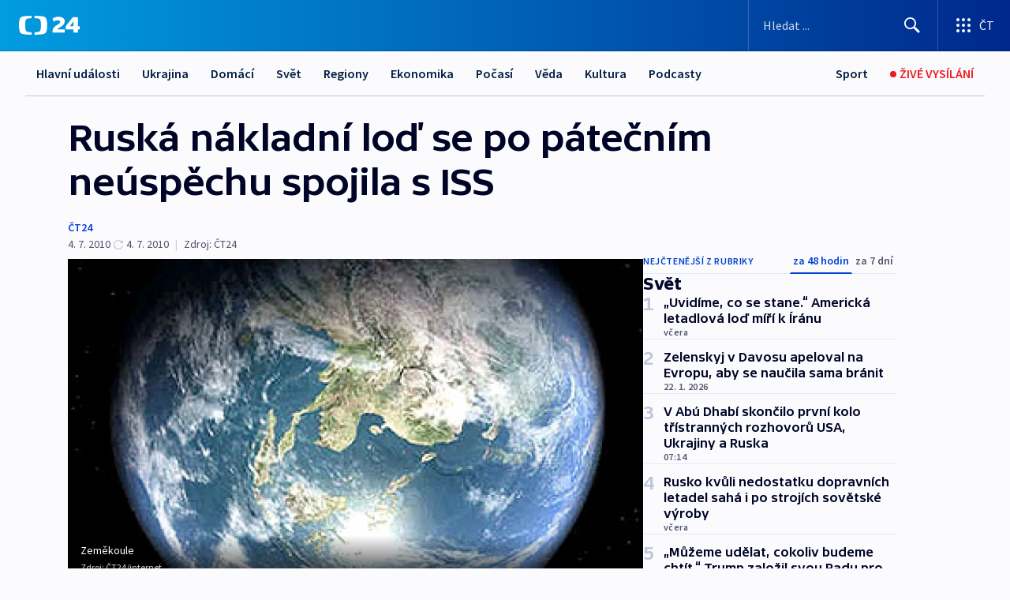

--- FILE ---
content_type: text/html; charset=utf-8
request_url: https://ct24.ceskatelevize.cz/clanek/svet/ruska-nakladni-lod-se-po-patecnim-neuspechu-spojila-s-iss-208493
body_size: 59451
content:
<!DOCTYPE html><html lang="cs" data-sentry-element="Html" data-sentry-component="MyDocument" data-sentry-source-file="_document.tsx"><head data-sentry-element="Head" data-sentry-source-file="_document.tsx"><meta charSet="utf-8"/><meta content="initial-scale=1.0, width=device-width" name="viewport" data-sentry-element="meta" data-sentry-source-file="_app.tsx"/><meta name="publisher" content="ČT24, Česká televize" data-sentry-element="meta" data-sentry-source-file="_app.tsx"/><meta name="language" content="cs" data-sentry-element="meta" data-sentry-source-file="_app.tsx"/><meta name="theme-color" content="#ffffff" data-sentry-element="meta" data-sentry-source-file="_app.tsx"/><link rel="icon" href="/static/favicon.ico" sizes="any"/><link rel="icon" type="image/svg+xml" href="/static/favicon.svg"/><link rel="icon" type="image/png" href="/static/favicon.png"/><link rel="apple-touch-icon" href="/static/apple-touch-icon.png"/><link rel="manifest" href="/static/manifest.json"/><link rel="canonical" href="https://ct24.ceskatelevize.cz/clanek/svet/ruska-nakladni-lod-se-po-patecnim-neuspechu-spojila-s-iss-208493"/><link rel="stylesheet" href="https://ctfs.ceskatelevize.cz/static/scripts/cmp/v2.1/orestbida/brands/ct24-light.css"/><title>Ruská nákladní loď se po pátečním neúspěchu spojila s ISS — ČT24 — Česká televize</title><meta name="description" content="Moskva – Ruská nákladní vesmírná loď Progress se dnes úspěšně spojila s Mezinárodní vesmírnou stanicí (ISS). Informaci přineslo ruské Středisko pro řízení kosmických letů (CUP). V pátek se lodi na orbitálním komplexu zakotvit nepodařilo. Jde tak již o druhý pokus. „Ve 20:17 moskevského času (18:17 SELČ) se Progress M-06M spojil s modulem Zvezda,“ upřesnil CUP na svých internetových stránkách."/><meta name="robots" content="index, follow"/><meta name="author" content="ČT24"/><meta property="og:title" content="Ruská nákladní loď se po pátečním neúspěchu spojila s ISS"/><meta property="og:description" content="Moskva – Ruská nákladní vesmírná loď Progress se dnes úspěšně spojila s Mezinárodní vesmírnou stanicí (ISS). Informaci přineslo ruské Středisko pro řízení kosmických letů (CUP). V pátek se lodi na orbitálním komplexu zakotvit nepodařilo. Jde tak již o druhý pokus. „Ve 20:17 moskevského času (18:17 SELČ) se Progress M-06M spojil s modulem Zvezda,“ upřesnil CUP na svých internetových stránkách."/><meta property="og:image" content="https://fs2-ct24.ceskatelevize.cz/image/[base64].jpg?width=1280"/><meta property="og:type" content="article"/><script type="application/ld+json">{"@context":"https://schema.org","@type":"Article","headline":"Ruská nákladní loď se po pátečním neúspěchu spojila s ISS","description":"Moskva – Ruská nákladní vesmírná loď Progress se dnes úspěšně spojila s Mezinárodní vesmírnou stanicí (ISS). Informaci přineslo ruské Středisko pro řízení kosmických letů (CUP). V pátek se lodi na orbitálním komplexu zakotvit nepodařilo. Jde tak již o druhý pokus. „Ve 20:17 moskevského času (18:17 SELČ) se Progress M-06M spojil s modulem Zvezda,“ upřesnil CUP na svých internetových stránkách.","datePublished":"2010-07-04T20:55:00+02:00","dateModified":"2010-07-04T18:55:00+02:00","author":[{"@type":"Person","name":"ČT24"}],"publisher":{"@type":"Organization","name":"ČT24 - Česká televize","logo":{"@type":"ImageObject","url":"https://ctfs.ceskatelevize.cz/static/channels/ct24.svg"}},"image":["https://fs2-ct24.ceskatelevize.cz/image/[base64].jpg?width=1024",{"@type":"ImageObject","url":"https://fs2-ct24.ceskatelevize.cz/image/[base64].jpg?width=1024","caption":"Zeměkoule","creditText":"Zdroj: ČT24, internet"}],"mainEntityOfPage":{"@type":"WebPage","@id":"https://ct24.ceskatelevize.cz/clanek/svet/ruska-nakladni-lod-se-po-patecnim-neuspechu-spojila-s-iss-208493"},"keywords":"Svět, ČT24","hasPart":{"@type":"ImageGallery","url":"https://ct24.ceskatelevize.cz/clanek/svet/ruska-nakladni-lod-se-po-patecnim-neuspechu-spojila-s-iss-208493#galerie=68462","image":[{"@type":"ImageObject","url":"https://fs2-ct24.ceskatelevize.cz/image/ODY1ODMyYjA4ZjAyNWM3Zvf03Jb4IW_VQZtHQItYKVfAvT9BgLWowkOGsQMrimEE1Sn7u4bcxkrPjMMJ39jXZUBwxmtt8aS54gOeRLJKYR4jTlpmoZhgOlv0IimjQoPBxhsWvWT_8tt3teMCpnKSZA.jpg","caption":"Zeměkoule","creditText":"Zdroj: ČT24, internet"},{"@type":"ImageObject","url":"https://fs2-ct24.ceskatelevize.cz/image/Y2RjNDdhOTAyZWExMGViZFPOJ2lBciOLiWm9RxADe3q5TxQei10Xi9OEUjXrSKRwGC1wQSMt7V1i0wni0IxpugkldXSgrn619xxhLjsOjCyg4vthZff56GF69Gj-Un14.jpg","caption":"obrázek","creditText":"Zdroj: ČT24"}]}}</script><meta name="next-head-count" content="21"/><script id="google-tag-manager" nonce="YTg0NzhlNTktZWNjNS00MGI2LWFiNDgtMDc0YzNhZGY2YWE1" data-sentry-element="Script" data-sentry-source-file="_document.tsx" data-nscript="beforeInteractive">
                        var dataLayer = dataLayer || [];dataLayer.push({
                            "page": { "section": "24" },
                            "app": {"version": "1.74.4", "platform": "Web"}
                        });

                        (function(w,d,s,l,i){w[l]=w[l]||[];w[l].push({'gtm.start':
                        new Date().getTime(),event:'gtm.js'});var f=d.getElementsByTagName(s)[0],
                        j=d.createElement(s),dl=l!='dataLayer'?'&l='+l:'';j.async=true;j.src=
                        'https://www.googletagmanager.com/gtm.js?id='+i+dl;var n=d.querySelector('[nonce]');
                        n&&j.setAttribute('nonce',n.nonce||n.getAttribute('nonce'));f.parentNode.insertBefore(j,f);
                        })(window,document,'script','dataLayer','GTM-WR543Z2');
                  </script><link nonce="YTg0NzhlNTktZWNjNS00MGI2LWFiNDgtMDc0YzNhZGY2YWE1" rel="preload" href="/_next/static/css/ff84497c6c67c161.css" as="style"/><link nonce="YTg0NzhlNTktZWNjNS00MGI2LWFiNDgtMDc0YzNhZGY2YWE1" rel="stylesheet" href="/_next/static/css/ff84497c6c67c161.css" data-n-g=""/><link nonce="YTg0NzhlNTktZWNjNS00MGI2LWFiNDgtMDc0YzNhZGY2YWE1" rel="preload" href="/_next/static/css/cf23267297961e52.css" as="style"/><link nonce="YTg0NzhlNTktZWNjNS00MGI2LWFiNDgtMDc0YzNhZGY2YWE1" rel="stylesheet" href="/_next/static/css/cf23267297961e52.css" data-n-p=""/><link nonce="YTg0NzhlNTktZWNjNS00MGI2LWFiNDgtMDc0YzNhZGY2YWE1" rel="preload" href="/_next/static/css/5563bf4ae16bff67.css" as="style"/><link nonce="YTg0NzhlNTktZWNjNS00MGI2LWFiNDgtMDc0YzNhZGY2YWE1" rel="stylesheet" href="/_next/static/css/5563bf4ae16bff67.css" data-n-p=""/><noscript data-n-css="YTg0NzhlNTktZWNjNS00MGI2LWFiNDgtMDc0YzNhZGY2YWE1"></noscript><script defer="" nonce="YTg0NzhlNTktZWNjNS00MGI2LWFiNDgtMDc0YzNhZGY2YWE1" nomodule="" src="/_next/static/chunks/polyfills-42372ed130431b0a.js"></script><script src="/_next/static/chunks/webpack-499fab30b8e9b614.js" nonce="YTg0NzhlNTktZWNjNS00MGI2LWFiNDgtMDc0YzNhZGY2YWE1" defer=""></script><script src="/_next/static/chunks/framework-df2fc3d29a08040c.js" nonce="YTg0NzhlNTktZWNjNS00MGI2LWFiNDgtMDc0YzNhZGY2YWE1" defer=""></script><script src="/_next/static/chunks/main-a923b3509ccdae0b.js" nonce="YTg0NzhlNTktZWNjNS00MGI2LWFiNDgtMDc0YzNhZGY2YWE1" defer=""></script><script src="/_next/static/chunks/pages/_app-c2a4bd723eaa6e88.js" nonce="YTg0NzhlNTktZWNjNS00MGI2LWFiNDgtMDc0YzNhZGY2YWE1" defer=""></script><script src="/_next/static/chunks/2852872c-095e82de10fae69e.js" nonce="YTg0NzhlNTktZWNjNS00MGI2LWFiNDgtMDc0YzNhZGY2YWE1" defer=""></script><script src="/_next/static/chunks/75fc9c18-c433d48982ca9a30.js" nonce="YTg0NzhlNTktZWNjNS00MGI2LWFiNDgtMDc0YzNhZGY2YWE1" defer=""></script><script src="/_next/static/chunks/86-353db38eb9faeaaf.js" nonce="YTg0NzhlNTktZWNjNS00MGI2LWFiNDgtMDc0YzNhZGY2YWE1" defer=""></script><script src="/_next/static/chunks/7402-4bd48e3805c30e21.js" nonce="YTg0NzhlNTktZWNjNS00MGI2LWFiNDgtMDc0YzNhZGY2YWE1" defer=""></script><script src="/_next/static/chunks/5282-75d042eb512bfebd.js" nonce="YTg0NzhlNTktZWNjNS00MGI2LWFiNDgtMDc0YzNhZGY2YWE1" defer=""></script><script src="/_next/static/chunks/1717-e987c59798af39f8.js" nonce="YTg0NzhlNTktZWNjNS00MGI2LWFiNDgtMDc0YzNhZGY2YWE1" defer=""></script><script src="/_next/static/chunks/3362-6562fde6b73869c6.js" nonce="YTg0NzhlNTktZWNjNS00MGI2LWFiNDgtMDc0YzNhZGY2YWE1" defer=""></script><script src="/_next/static/chunks/7444-e60ad12959b52b0e.js" nonce="YTg0NzhlNTktZWNjNS00MGI2LWFiNDgtMDc0YzNhZGY2YWE1" defer=""></script><script src="/_next/static/chunks/3028-230b156353cc7673.js" nonce="YTg0NzhlNTktZWNjNS00MGI2LWFiNDgtMDc0YzNhZGY2YWE1" defer=""></script><script src="/_next/static/chunks/4035-8e9f8e7f61c25e84.js" nonce="YTg0NzhlNTktZWNjNS00MGI2LWFiNDgtMDc0YzNhZGY2YWE1" defer=""></script><script src="/_next/static/chunks/2990-c4a5924cbbc9537c.js" nonce="YTg0NzhlNTktZWNjNS00MGI2LWFiNDgtMDc0YzNhZGY2YWE1" defer=""></script><script src="/_next/static/chunks/pages/article/%5B...slug%5D-afd7053a204357b7.js" nonce="YTg0NzhlNTktZWNjNS00MGI2LWFiNDgtMDc0YzNhZGY2YWE1" defer=""></script><script src="/_next/static/OpyWYP0HGrmu6p2c-_9AV/_buildManifest.js" nonce="YTg0NzhlNTktZWNjNS00MGI2LWFiNDgtMDc0YzNhZGY2YWE1" defer=""></script><script src="/_next/static/OpyWYP0HGrmu6p2c-_9AV/_ssgManifest.js" nonce="YTg0NzhlNTktZWNjNS00MGI2LWFiNDgtMDc0YzNhZGY2YWE1" defer=""></script><style nonce="YTg0NzhlNTktZWNjNS00MGI2LWFiNDgtMDc0YzNhZGY2YWE1">.ctg-header__wrapper {
  width: 100%;
  content: a;
  box-sizing: border-box;
  background-color: #fff;
}
.ctg-header__document-disable-scroll-local {}
@media screen and (max-width: 767px) {
  .ctg-header__document-disable-scroll-local {
    overflow: hidden !important;
    touch-action: none;
    overscroll-behavior: none;
    -webkit-overflow-scrolling: none;
  }
}
  .ctg-header__body-disable-scroll-local {  }
@media screen and (max-width: 767px) {
  .ctg-header__body-disable-scroll-local {
    overflow: hidden !important;
    touch-action: none;
    overscroll-behavior: none;
    -webkit-overflow-scrolling: none;
  }
}
  .ctg-header__document-disable-scroll-global {  }
@media screen and (max-width: 427px) {
  .ctg-header__document-disable-scroll-global {
    overflow: hidden !important;
    touch-action: none;
    overscroll-behavior: none;
    -webkit-overflow-scrolling: none;
  }
}
  .ctg-header__body-disable-scroll-global {  }
@media screen and (max-width: 427px) {
  .ctg-header__body-disable-scroll-global {
    overflow: hidden !important;
    touch-action: none;
    overscroll-behavior: none;
    -webkit-overflow-scrolling: none;
  }
}
  .ctg-header__document-disable-scroll-local-d2 {  }
@media screen and (max-width: 767px) {
  .ctg-header__document-disable-scroll-local-d2 {
    padding-right: 0px !important;
  }
}
  .ctg-header__document-disable-scroll-global-d4 {  }
@media screen and (max-width: 427px) {
  .ctg-header__document-disable-scroll-global-d4 {
    padding-right: 0px !important;
  }
}
  .ctg-header__inset-focus-visible {  }
  .ctg-header__context-menu-item-disabled {  }
  .ctg-header__context-menu-item.ctg-header__context-menu-item-disabled .ctg-header__context-menu-item-link, .ctg-header__context-menu-item.ctg-header__context-menu-item-disabled .ctg-header__context-menu-item-link:hover {
    cursor: auto;
  }
  .ctg-header__context-menu-item-active {  }
  .ctg-header__context-menu-item.ctg-header__context-menu-item-active .ctg-header__context-menu-item-link {
    cursor: default;
    font-family: SourceSansPro, sans-serif;
    font-weight: 600;
  }
  .ctg-header__context-menu-item-link {
    display: flex;
    padding: 9px 26px 9px;
    font-size: 1rem;
    align-items: center;
    font-family: SourceSansPro, sans-serif;
    line-height: 1.375rem;
    letter-spacing: 0;
    vertical-align: sub;
  }
  .ctg-header__context-menu-item:not(.ctg-header__context-menu-item-disabled) .ctg-header__context-menu-item-link:hover {  }
  .ctg-header__context-menu-item-link:hover {
    text-decoration: none;
  }
  .ctg-header__profile-name {  }
  .ctg-header__profile-name + ul li:first-child .ctg-header__context-menu-item-link {
    padding: 0 24px 9px;
  }
  .ctg-header__profile-name + ul li:first-child .ctg-header__context-menu-item-link:hover {
    text-decoration: underline;
    background-color: #fff;
  }
  .ctg-header__context-menu-item-link-is-not {  }
  .ctg-header__context-menu-item-link.ctg-header__context-menu-item-link-is-not {
    outline: none;
  }
  .ctg-header__context-menu-item-link.ctg-header__context-menu-item-link-is-not.focus-visible {
    box-shadow: 0px 0px 0px 2px #60a0ff;
  }
  .ctg-header__context-menu-item {
    color: #393939;
    width: 100%;
    padding: 0;
    max-width: 100%;
    list-style: none;
  }
  .ctg-header__context-menu-item > span {
    display: flex;
    align-items: center;
  }
  .ctg-header__context-menu-item > span > svg {
    fill: currentColor;
    flex: 0 0 auto;
    width: 20px;
    height: 20px;
    margin: 0 8px 0 -28px;
  }
  .ctg-header__context-menu-icon {
    width: 20px;
    display: flex;
    align-items: center;
    margin-right: 18px;
  }
  .ctg-header__context-menu-item-disabled-d0 {  }
  .ctg-header__context-menu-item.ctg-header__context-menu-item-disabled-d0 .ctg-header__context-menu-item-link, .ctg-header__context-menu-item.ctg-header__context-menu-item-disabled-d0 .ctg-header__context-menu-item-link:hover {
    background-color: transparent;
    color: #8d8d8d;
  }
  .ctg-header__context-menu-item-active-d1 {  }
  .ctg-header__context-menu-item.ctg-header__context-menu-item-active-d1 .ctg-header__context-menu-item-link {
    color: #000000;
  }
  .ctg-header__context-menu-item-link-d2 {
    color: #041e42;
  }
  .ctg-header__context-menu-item:not(.ctg-header__context-menu-item-disabled) .ctg-header__context-menu-item-link-d2:hover {
    color: #000000;
    background-color: #f4f4f4;
  }
  .ctg-header__context-menu-item-disabled-d3 {  }
  .ctg-header__context-menu-item.ctg-header__context-menu-item-disabled-d3 .ctg-header__context-menu-item-link, .ctg-header__context-menu-item.ctg-header__context-menu-item-disabled-d3 .ctg-header__context-menu-item-link:hover {
    background-color: transparent;
    color: #8d8d8d;
  }
  .ctg-header__context-menu-item-active-d4 {  }
  .ctg-header__context-menu-item.ctg-header__context-menu-item-active-d4 .ctg-header__context-menu-item-link {
    color: #000000;
  }
  .ctg-header__context-menu-item-link-d5 {
    color: #041e42;
  }
  .ctg-header__context-menu-item:not(.ctg-header__context-menu-item-disabled) .ctg-header__context-menu-item-link-d5:hover {
    color: #000000;
    background-color: #f4f4f4;
  }
  .ctg-header__context-menu-item-disabled-d6 {  }
  .ctg-header__context-menu-item.ctg-header__context-menu-item-disabled-d6 .ctg-header__context-menu-item-link, .ctg-header__context-menu-item.ctg-header__context-menu-item-disabled-d6 .ctg-header__context-menu-item-link:hover {
    background-color: transparent;
    color: #8d8d8d;
  }
  .ctg-header__context-menu-item-active-d7 {  }
  .ctg-header__context-menu-item.ctg-header__context-menu-item-active-d7 .ctg-header__context-menu-item-link {
    color: #000000;
  }
  .ctg-header__context-menu-item-link-d8 {
    color: #041e42;
  }
  .ctg-header__context-menu-item:not(.ctg-header__context-menu-item-disabled) .ctg-header__context-menu-item-link-d8:hover {
    color: #000000;
    background-color: #f4f4f4;
  }
  .ctg-header__context-menu-item-disabled-d9 {  }
  .ctg-header__context-menu-item.ctg-header__context-menu-item-disabled-d9 .ctg-header__context-menu-item-link, .ctg-header__context-menu-item.ctg-header__context-menu-item-disabled-d9 .ctg-header__context-menu-item-link:hover {
    background-color: transparent;
    color: #8d8d8d;
  }
  .ctg-header__context-menu-item-active-d10 {  }
  .ctg-header__context-menu-item.ctg-header__context-menu-item-active-d10 .ctg-header__context-menu-item-link {
    color: #000000;
  }
  .ctg-header__context-menu-item-link-d11 {
    color: #041e42;
  }
  .ctg-header__context-menu-item:not(.ctg-header__context-menu-item-disabled) .ctg-header__context-menu-item-link-d11:hover {
    color: #000000;
    background-color: #f4f4f4;
  }
  .ctg-header__context-menu-item-disabled-d12 {  }
  .ctg-header__context-menu-item.ctg-header__context-menu-item-disabled-d12 .ctg-header__context-menu-item-link, .ctg-header__context-menu-item.ctg-header__context-menu-item-disabled-d12 .ctg-header__context-menu-item-link:hover {
    background-color: transparent;
    color: #8d8d8d;
  }
  .ctg-header__context-menu-item-active-d13 {  }
  .ctg-header__context-menu-item.ctg-header__context-menu-item-active-d13 .ctg-header__context-menu-item-link {
    color: #000000;
  }
  .ctg-header__context-menu-item-link-d14 {
    color: #041e42;
  }
  .ctg-header__context-menu-item:not(.ctg-header__context-menu-item-disabled) .ctg-header__context-menu-item-link-d14:hover {
    color: #000000;
    background-color: #f4f4f4;
  }
  .ctg-header__context-menu-item-disabled-d15 {  }
  .ctg-header__context-menu-item.ctg-header__context-menu-item-disabled-d15 .ctg-header__context-menu-item-link, .ctg-header__context-menu-item.ctg-header__context-menu-item-disabled-d15 .ctg-header__context-menu-item-link:hover {
    background-color: transparent;
    color: #8d8d8d;
  }
  .ctg-header__context-menu-item-active-d16 {  }
  .ctg-header__context-menu-item.ctg-header__context-menu-item-active-d16 .ctg-header__context-menu-item-link {
    color: #000000;
  }
  .ctg-header__context-menu-item-link-d17 {
    color: #041e42;
  }
  .ctg-header__context-menu-item:not(.ctg-header__context-menu-item-disabled) .ctg-header__context-menu-item-link-d17:hover {
    color: #000000;
    background-color: #f4f4f4;
  }
  .ctg-header__context-menu-item-disabled-d18 {  }
  .ctg-header__context-menu-item.ctg-header__context-menu-item-disabled-d18 .ctg-header__context-menu-item-link, .ctg-header__context-menu-item.ctg-header__context-menu-item-disabled-d18 .ctg-header__context-menu-item-link:hover {
    background-color: transparent;
    color: #8d8d8d;
  }
  .ctg-header__context-menu-item-active-d19 {  }
  .ctg-header__context-menu-item.ctg-header__context-menu-item-active-d19 .ctg-header__context-menu-item-link {
    color: #000000;
  }
  .ctg-header__context-menu-item-link-d20 {
    color: #041e42;
  }
  .ctg-header__context-menu-item:not(.ctg-header__context-menu-item-disabled) .ctg-header__context-menu-item-link-d20:hover {
    color: #000000;
    background-color: #f4f4f4;
  }
  .ctg-header__context-menu-item-disabled-d21 {  }
  .ctg-header__context-menu-item.ctg-header__context-menu-item-disabled-d21 .ctg-header__context-menu-item-link, .ctg-header__context-menu-item.ctg-header__context-menu-item-disabled-d21 .ctg-header__context-menu-item-link:hover {
    background-color: transparent;
    color: #8d8d8d;
  }
  .ctg-header__context-menu-item-active-d22 {  }
  .ctg-header__context-menu-item.ctg-header__context-menu-item-active-d22 .ctg-header__context-menu-item-link {
    color: #000000;
  }
  .ctg-header__context-menu-item-link-d23 {
    color: #041e42;
  }
  .ctg-header__context-menu-item:not(.ctg-header__context-menu-item-disabled) .ctg-header__context-menu-item-link-d23:hover {
    color: #000000;
    background-color: #f4f4f4;
  }
  .ctg-header__context-menu-item-disabled-d24 {  }
  .ctg-header__context-menu-item.ctg-header__context-menu-item-disabled-d24 .ctg-header__context-menu-item-link, .ctg-header__context-menu-item.ctg-header__context-menu-item-disabled-d24 .ctg-header__context-menu-item-link:hover {
    background-color: transparent;
    color: #8d8d8d;
  }
  .ctg-header__context-menu-item-active-d25 {  }
  .ctg-header__context-menu-item.ctg-header__context-menu-item-active-d25 .ctg-header__context-menu-item-link {
    color: #000000;
  }
  .ctg-header__context-menu-item-link-d26 {
    color: #041e42;
  }
  .ctg-header__context-menu-item:not(.ctg-header__context-menu-item-disabled) .ctg-header__context-menu-item-link-d26:hover {
    color: #000000;
    background-color: #f4f4f4;
  }
  .ctg-header__context-menu-item-disabled-d27 {  }
  .ctg-header__context-menu-item.ctg-header__context-menu-item-disabled-d27 .ctg-header__context-menu-item-link, .ctg-header__context-menu-item.ctg-header__context-menu-item-disabled-d27 .ctg-header__context-menu-item-link:hover {
    background-color: transparent;
    color: #8d8d8d;
  }
  .ctg-header__context-menu-item-active-d28 {  }
  .ctg-header__context-menu-item.ctg-header__context-menu-item-active-d28 .ctg-header__context-menu-item-link {
    color: #000000;
  }
  .ctg-header__context-menu-item-link-d29 {
    color: #041e42;
  }
  .ctg-header__context-menu-item:not(.ctg-header__context-menu-item-disabled) .ctg-header__context-menu-item-link-d29:hover {
    color: #000000;
    background-color: #f4f4f4;
  }
  .ctg-header__context-menu-item-disabled-d30 {  }
  .ctg-header__context-menu-item.ctg-header__context-menu-item-disabled-d30 .ctg-header__context-menu-item-link, .ctg-header__context-menu-item.ctg-header__context-menu-item-disabled-d30 .ctg-header__context-menu-item-link:hover {
    background-color: transparent;
    color: #8d8d8d;
  }
  .ctg-header__context-menu-item-active-d31 {  }
  .ctg-header__context-menu-item.ctg-header__context-menu-item-active-d31 .ctg-header__context-menu-item-link {
    color: #000000;
  }
  .ctg-header__context-menu-item-link-d32 {
    color: #041e42;
  }
  .ctg-header__context-menu-item:not(.ctg-header__context-menu-item-disabled) .ctg-header__context-menu-item-link-d32:hover {
    color: #000000;
    background-color: #f4f4f4;
  }
  .ctg-header__context-menu-item-disabled-d33 {  }
  .ctg-header__context-menu-item.ctg-header__context-menu-item-disabled-d33 .ctg-header__context-menu-item-link, .ctg-header__context-menu-item.ctg-header__context-menu-item-disabled-d33 .ctg-header__context-menu-item-link:hover {
    background-color: transparent;
    color: #8d8d8d;
  }
  .ctg-header__context-menu-item-active-d34 {  }
  .ctg-header__context-menu-item.ctg-header__context-menu-item-active-d34 .ctg-header__context-menu-item-link {
    color: #000000;
  }
  .ctg-header__context-menu-item-link-d35 {
    color: #041e42;
  }
  .ctg-header__context-menu-item:not(.ctg-header__context-menu-item-disabled) .ctg-header__context-menu-item-link-d35:hover {
    color: #000000;
    background-color: #f4f4f4;
  }
  .ctg-header__context-menu-item-disabled-d36 {  }
  .ctg-header__context-menu-item.ctg-header__context-menu-item-disabled-d36 .ctg-header__context-menu-item-link, .ctg-header__context-menu-item.ctg-header__context-menu-item-disabled-d36 .ctg-header__context-menu-item-link:hover {
    background-color: transparent;
    color: #8d8d8d;
  }
  .ctg-header__context-menu-item-active-d37 {  }
  .ctg-header__context-menu-item.ctg-header__context-menu-item-active-d37 .ctg-header__context-menu-item-link {
    color: #000000;
  }
  .ctg-header__context-menu-item-link-d38 {
    color: #041e42;
  }
  .ctg-header__context-menu-item:not(.ctg-header__context-menu-item-disabled) .ctg-header__context-menu-item-link-d38:hover {
    color: #000000;
    background-color: #f4f4f4;
  }
  .ctg-header__local-menu-mobile-nav {
    width: 100%;
    display: none;
    position: relative;
    box-shadow: 0px 1px 3px rgba(0, 0, 0, 0.2), 0px 12px 24px -8px rgba(0, 0, 0, 0.15);
    margin-left: auto;
    background-color: #fff;
  }
  .ctg-header__local-menu-mobile-nav .ctg-header__context-menu {
    width: 100%;
    padding: 16px 0;
    box-shadow: none;
    background-color: transparent;
  }
  .ctg-header__local-menu-mobile-nav .ctg-header__context-menu li.ctg-header__context-menu-item-active > a, .ctg-header__local-menu-mobile-nav .ctg-header__context-menu li.ctg-header__context-menu-item-active > span, .ctg-header__local-menu-mobile-nav .ctg-header__context-menu li > a:hover {
    color: #041e42;
  }
  .ctg-header__local-menu-mobile-nav .ctg-header__context-menu li:not(.ctg-header__context-menu-item-disabled) > a:hover, .ctg-header__local-menu-mobile-nav .ctg-header__context-menu li:not(.ctg-header__context-menu-item-disabled) > span.ctg-header__local-menu-mobile-nav .ctg-header__context-menu li:not(.ctg-header__context-menu-item-disabled):hover {
    background-color: #f4f4f4;
  }
  .ctg-header__local-menu-mobile-nav-visible {
    display: block;
  }
  .ctg-header__local-menu-mobile-nav-wrapper {
    top: 105px;
    left: 0;
    width: 100%;
    height: calc(100% - 105px);
    padding: 0;
    z-index: 101;
    overflow: auto;
    position: fixed;
    visibility: hidden;
    background-color: rgba(0, 0, 0, .3);
  }
  .ctg-header__local-menu-mobile-nav-wrapper-visible {
    visibility: visible;
  }
  .ctg-header__local-menu-mobile-button-wrapper {
    color: inherit;
    display: flex;
    align-items: center;
  }
  .ctg-header__local-menu-mobile-button-wrapper > button {
    color: inherit;
    display: flex;
    padding: 10px 16px;
    align-items: center;
  }
  .ctg-header__local-menu-mobile-button > svg {
    color: inherit;
    width: 24px;
    height: 24px;
    margin-right: 4px;
  }
  .ctg-header__local-menu-mobile-button > span {
    color: inherit;
    font-size: 1rem;
    font-family: SourceSansPro, sans-serif;
    line-height: 1;
  }
  .ctg-header__inset-focus-visible {  }
  .ctg-header__hotlink-nav-list-item {
    position: relative;
  }
@media (max-width: 767px) {
  .ctg-header__hotlink-nav-list-item {
    border-left: 1px solid rgba(0, 0, 0, 0.2);
  }
}
  .ctg-header__hotlink-nav-list-item > a, .ctg-header__hotlink-nav-list-item > button, .ctg-header__hotlink-nav-list-item > span {
    height: 100%;
    margin: 0;
    display: flex;
    position: relative;
    font-size: 16px;
    box-sizing: border-box;
    transition: backgroundColor 150ms, borderColor 150ms,color 150ms;
    align-items: center;
    font-family: SourceSansPro, sans-serif;
    font-weight: 600;
    line-height: 1.314rem;
    padding-top: 5px;
    white-space: nowrap;
    padding-left: 14px;
    padding-right: 14px;
    letter-spacing: normal;
    padding-bottom: 5px;
    justify-content: center;
    text-decoration: none;
  }
  .ctg-header__hotlink-nav-list-item > span {
    cursor: default;
  }
  .ctg-header__hotlink-nav-list-item > a svg, .ctg-header__hotlink-nav-list-item > button svg, .ctg-header__hotlink-nav-list-item > span svg {
    margin-right: 4px;
  }
  .ctg-header__hotlink-nav-list-item-active.ctg-header__hotlink-nav-list-item > a svg, .ctg-header__hotlink-nav-list-item-active.ctg-header__hotlink-nav-list-item > button svg, .ctg-header__hotlink-nav-list-item-active.ctg-header__hotlink-nav-list-item > span svg {  }
  .ctg-header__hotlink-nav-list-item-active.ctg-header__hotlink-nav-list-item > a, .ctg-header__hotlink-nav-list-item-active.ctg-header__hotlink-nav-list-item > button, .ctg-header__hotlink-nav-list-item-active.ctg-header__hotlink-nav-list-item > span {  }
@media (hover: hover) {
  .ctg-header__hotlink-nav-list-item > a, .ctg-header__hotlink-nav-list-item > button, .ctg-header__hotlink-nav-list-item > span {  }
  .ctg-header__hotlink-nav-list-item > a:hover svg, .ctg-header__hotlink-nav-list-item > button:hover svg, .ctg-header__hotlink-nav-list-item > span:hover svg {  }
  .ctg-header__hotlink-nav-list-item > a:hover, .ctg-header__hotlink-nav-list-item > button:hover, .ctg-header__hotlink-nav-list-item > span:hover {
    text-decoration: none;
  }
}
  .ctg-header__hotlink-nav-list-item-active {  }
  .ctg-header__hotlink-nav-list-item-active:before {
    left: 50%;
    width: 0;
    bottom: -6px;
    height: 0;
    content: "";
    position: absolute;
    border-left: 6px solid transparent;
    margin-left: -6px;
    border-right: 6px solid transparent;
  }
  .ctg-header__hotlink-nav-list-item-d0 {  }
  .ctg-header__hotlink-nav-list-item-d0 > a, .ctg-header__hotlink-nav-list-item-d0 > button, .ctg-header__hotlink-nav-list-item-d0 > span {
    background-color: transparent;
    color: #041e42;
  }
  .ctg-header__hotlink-nav-list-item-d0 > a svg, .ctg-header__hotlink-nav-list-item-d0 > button svg, .ctg-header__hotlink-nav-list-item-d0 > span svg {
    color: inherit;
  }
  .ctg-header__hotlink-nav-list-item-active.ctg-header__hotlink-nav-list-item-d0 > a svg, .ctg-header__hotlink-nav-list-item-active.ctg-header__hotlink-nav-list-item-d0 > button svg, .ctg-header__hotlink-nav-list-item-active.ctg-header__hotlink-nav-list-item-d0 > span svg {
    color: inherit;
  }
  .ctg-header__hotlink-nav-list-item-active.ctg-header__hotlink-nav-list-item-d0 > a, .ctg-header__hotlink-nav-list-item-active.ctg-header__hotlink-nav-list-item-d0 > button, .ctg-header__hotlink-nav-list-item-active.ctg-header__hotlink-nav-list-item-d0 > span {
    background-color: #041e42;
    color: #fff;
    border-color: #041e42;
  }
@media (hover: hover) {
  .ctg-header__hotlink-nav-list-item-d0 > a, .ctg-header__hotlink-nav-list-item-d0 > button, .ctg-header__hotlink-nav-list-item-d0 > span {  }
  .ctg-header__hotlink-nav-list-item-d0 > a:hover svg, .ctg-header__hotlink-nav-list-item-d0 > button:hover svg, .ctg-header__hotlink-nav-list-item-d0 > span:hover svg {
    color: inherit;
  }
  .ctg-header__hotlink-nav-list-item-d0 > a:hover, .ctg-header__hotlink-nav-list-item-d0 > button:hover, .ctg-header__hotlink-nav-list-item-d0 > span:hover {
    background-color: #041e42;
    color: #fff;
    border-color: #041e42;
  }
}
  .ctg-header__hotlink-nav-list-item-active-d2 {  }
  .ctg-header__hotlink-nav-list-item-active-d2:before {
    border-top: 6px solid #041e42;
  }
  .ctg-header__hotlink-nav-list-item-d3 {  }
  .ctg-header__hotlink-nav-list-item-d3 > a, .ctg-header__hotlink-nav-list-item-d3 > button, .ctg-header__hotlink-nav-list-item-d3 > span {
    background-color: transparent;
    color: #041e42;
  }
  .ctg-header__hotlink-nav-list-item-d3 > a svg, .ctg-header__hotlink-nav-list-item-d3 > button svg, .ctg-header__hotlink-nav-list-item-d3 > span svg {
    color: inherit;
  }
  .ctg-header__hotlink-nav-list-item-active.ctg-header__hotlink-nav-list-item-d3 > a svg, .ctg-header__hotlink-nav-list-item-active.ctg-header__hotlink-nav-list-item-d3 > button svg, .ctg-header__hotlink-nav-list-item-active.ctg-header__hotlink-nav-list-item-d3 > span svg {
    color: inherit;
  }
  .ctg-header__hotlink-nav-list-item-active.ctg-header__hotlink-nav-list-item-d3 > a, .ctg-header__hotlink-nav-list-item-active.ctg-header__hotlink-nav-list-item-d3 > button, .ctg-header__hotlink-nav-list-item-active.ctg-header__hotlink-nav-list-item-d3 > span {
    background-color: #041e42;
    color: #fff;
    border-color: #041e42;
  }
@media (hover: hover) {
  .ctg-header__hotlink-nav-list-item-d3 > a, .ctg-header__hotlink-nav-list-item-d3 > button, .ctg-header__hotlink-nav-list-item-d3 > span {  }
  .ctg-header__hotlink-nav-list-item-d3 > a:hover svg, .ctg-header__hotlink-nav-list-item-d3 > button:hover svg, .ctg-header__hotlink-nav-list-item-d3 > span:hover svg {
    color: inherit;
  }
  .ctg-header__hotlink-nav-list-item-d3 > a:hover, .ctg-header__hotlink-nav-list-item-d3 > button:hover, .ctg-header__hotlink-nav-list-item-d3 > span:hover {
    background-color: #041e42;
    color: #fff;
    border-color: #041e42;
  }
}
  .ctg-header__hotlink-nav-list-item-active-d5 {  }
  .ctg-header__hotlink-nav-list-item-active-d5:before {
    border-top: 6px solid #041e42;
  }
  .ctg-header__hotlink-nav-list {
    height: 100%;
    margin: 0;
    display: flex;
    padding: 0;
    position: relative;
    list-style-type: none;
  }
  .ctg-header__hotlink-nav-button-container {
    position: relative;
  }
  .ctg-header__local-menu-nav-list-item {
    position: relative;
    max-width: 235px;
  }
  .ctg-header__local-menu-nav-list-item > a, .ctg-header__local-menu-nav-list-item > button, .ctg-header__local-menu-nav-list-item > span {
    color: #041e42;
    height: 57px;
    margin: 0;
    display: block;
    padding: 0 14px;
    overflow: hidden;
    position: relative;
    font-size: 1rem;
    box-sizing: border-box;
    transition: background-color 150ms, border-color 150ms,color 150ms;
    font-family: SourceSansPro, sans-serif;
    font-weight: 600;
    line-height: 57px;
    white-space: nowrap;
    text-overflow: ellipsis;
    letter-spacing: normal;
    text-decoration: none;
  }
  .ctg-header__local-menu-nav-list-item > span {
    cursor: default;
  }
  .ctg-header__local-menu-nav-list-item a {
    text-decoration: none;
  }
  .ctg-header__local-menu-nav-list-item-active.ctg-header__local-menu-nav-list-item > a, .ctg-header__local-menu-nav-list-item > a:hover, .ctg-header__local-menu-nav-list-item-active.ctg-header__local-menu-nav-list-item > button, .ctg-header__local-menu-nav-list-item > button:hover, .ctg-header__local-menu-nav-list-item-active.ctg-header__local-menu-nav-list-item > span, .ctg-header__local-menu-nav-list-item > span:hover {
    color: #fff;
    border-color: #041e42;
    text-decoration: none;
    background-color: #041e42;
  }
  .ctg-header__local-menu-nav-list-item-active:before {
    left: 50%;
    width: 0;
    bottom: -6px;
    height: 0;
    content: "";
    position: absolute;
    border-top: 6px solid #041e42;
    border-left: 6px solid transparent;
    margin-left: -6px;
    border-right: 6px solid transparent;
  }
  .ctg-header__local-menu-nav.ctg-header__local-menu-nav-gradient {
    mask-size: auto;
    mask-image: linear-gradient( to right, black calc(100% - 150px), transparent calc(100% - 100px));
    mask-repeat: no-repeat, no-repeat;
    mask-position: 0 0, 100% 0;
    -webkit-mask-size: auto;
    -webkit-mask-image: linear-gradient( to right, black calc(100% - 150px), transparent calc(100% - 100px));
    -webkit-mask-repeat: no-repeat, no-repeat;
    -webkit-mask-position: 0 0, 100% 0;
  }
  .ctg-header__local-menu-nav-list {
    width: fit-content;
    margin: 0;
    display: flex;
    padding: 0;
    position: relative;
    list-style-type: none;
  }
  .ctg-header__local-menu-nav-button-container {
    position: relative;
  }
  .ctg-header__local-menu-nav-button-container .ctg-header__context-menu {
    left: -30px;
  }
  .ctg-header__local-menu-nav-button:before {
    left: 50%;
    bottom: -6px;
    height: 0;
    content: "";
    display: block;
    opacity: 0;
    z-index: 2;
    position: absolute;
    transform: translateX(-50%);
    border-top: 6px solid #041e42;
    transition: opacity .150ms ease;
    border-left: 6px solid transparent;
    border-right: 6px solid transparent;
    pointer-events: none;
  }
  .ctg-header__local-menu-nav-button:hover {
    cursor: pointer;
  }
  .ctg-header__local-menu-nav-button-active {
    color: #fff !important;
    background-color: #041e42;
  }
  .ctg-header__local-menu-nav-button-active:before {
    opacity: 1;
  }
  .ctg-header__local-menu-nav-button-active.dark {
    color: #041e42 !important;
    background-color: #fff !important;
  }
  .ctg-header__local-menu-nav-button-active.dark:before {
    border-top: 6px solid #fff;
  }
  .ctg-header__local-menu-wrapper {
    position: relative;
  }
@media screen and (min-width: 768px) {
  .ctg-header__local-menu-wrapper {
    margin: 0 auto;
    padding: 0 24px;
    max-width: 1168px;
  }
}
  .ctg-header__local-menu {
    height: 49px;
    display: grid;
    z-index: 1;
    position: relative;
    box-sizing: border-box;
    align-items: center;
    border-bottom: 1px solid rgba(0, 0, 0, 0.2);
    justify-content: stretch;
    grid-template-columns: 1fr min-content min-content;
  }
@media screen and (min-width: 768px) {
  .ctg-header__local-menu {
    height: 57px;
    max-width: 100%;
    grid-template-rows: 57px;
    grid-template-columns: minmax(0, 100%) min-content min-content;
  }
  .ctg-header__local-menu.secondaryMenu {
    height: auto;
  }
}
  .ctg-header__local-menu.hideBottomLine {
    height: 48px;
    border-bottom: 0;
  }
@media screen and (min-width: 768px) {
  .ctg-header__local-menu.hideBottomLine {
    height: 56px;
    grid-template-rows: 56px;
  }
}
  .ctg-header__local-menu-secondary-wrapper {
    width: 100%;
  }
  .ctg-header__local-nav-wrapper {
    display: none;
  }
@media screen and (min-width: 768px) {
  .ctg-header__local-nav-wrapper {
    display: block;
    position: relative;
  }
}
  .ctg-header__hotlink-nav-wrapper {
    height: 100%;
    position: relative;
  }
@media screen and (min-width: 768px) {
  .ctg-header__hotlink-nav-wrapper {
    display: block;
    position: relative;
  }
}
  .ctg-header__local-menu-mobile-button-wrapper {
    height: 100%;
  }
@media screen and (min-width: 768px) {
  .ctg-header__local-menu-mobile-button-wrapper {
    display: none;
  }
}
  .ctg-header__local-menu-mobile-button-wrapper .ctg-header__local-menu-mobile-button {
    width: 100%;
    height: 100%;
  }
  .ctg-header__local-menu-mobile-button-wrapper .ctg-header__local-menu-mobile-button.ctg-header__local-menu-mobile-button-active {
    background-color: rgba(0, 0, 0, 0.04);
  }
@media (hover: hover) {
  .ctg-header__local-menu-mobile-button-wrapper .ctg-header__local-menu-mobile-button:hover {
    color: #fff;
    background-color: #041e42;
  }
  .inverted .ctg-header__local-menu-mobile-button-wrapper .ctg-header__local-menu-mobile-button:hover {
    color: #fff;
    background-color: transparent;
  }
}
  .ctg-header__header-dark .ctg-header__local-menu-nav-list-item > a, .ctg-header__header-dark .ctg-header__local-menu-nav-list-item > button, .ctg-header__header-dark .ctg-header__local-menu-nav-list-item > span {
    color: #fff;
  }
  .ctg-header__header-dark .ctg-header__local-menu-nav-list-item.ctg-header__local-menu-nav-list-item-active > a, .ctg-header__header-dark .ctg-header__local-menu-nav-list-item.ctg-header__local-menu-nav-list-item-active > button, .ctg-header__header-dark .ctg-header__local-menu-nav-list-item.ctg-header__local-menu-nav-list-item-active > span {
    color: #041e42;
    border-color: #fff;
    background-color: #fff;
  }
  .ctg-header__header-dark .ctg-header__local-menu-nav-list-item.ctg-header__local-menu-nav-list-item-active:before {
    border-top-color: #fff;
  }
  .ctg-header__header-dark .ctg-header__local-menu-nav-list-item > a:hover, .ctg-header__header-dark .ctg-header__local-menu-nav-list-item > button:hover, .ctg-header__header-dark .ctg-header__local-menu-nav-list-item > span:hover {
    color: #041e42;
    border-color: #fff;
    background-color: #fff;
  }
  .ctg-header__header-dark .ctg-header__hotlink-nav-list-item > a, .ctg-header__header-dark .ctg-header__hotlink-nav-list-item > button, .ctg-header__header-dark .ctg-header__hotlink-nav-list-item > span {
    color: #fff;
  }
@media screen and (max-width: 767px) {
  .ctg-header__header-dark .ctg-header__hotlink-nav-list-item {
    border-color: rgba(255, 255, 255, 0.2);;
  }
}
  .ctg-header__header-dark .ctg-header__hotlink-nav-list-item.ctg-header__hotlink-nav-list-item-active > a, .ctg-header__header-dark .ctg-header__hotlink-nav-list-item.ctg-header__hotlink-nav-list-item-active > button, .ctg-header__header-dark .ctg-header__hotlink-nav-list-item.ctg-header__hotlink-nav-list-item-active > span {
    color: #041e42;
    border-color: #fff;
    background-color: #fff;
  }
  .ctg-header__header-dark .ctg-header__hotlink-nav-list-item.ctg-header__hotlink-nav-list-item-active > a:before, .ctg-header__header-dark .ctg-header__hotlink-nav-list-item.ctg-header__hotlink-nav-list-item-active > button:before, .ctg-header__header-dark .ctg-header__hotlink-nav-list-item.ctg-header__hotlink-nav-list-item-active > span:before {
    border-top: 6px solid white;
  }
  .ctg-header__hotlink-nav-list-item-active.ctg-header__header-dark .ctg-header__hotlink-nav-list-item > a, .ctg-header__header-dark .ctg-header__hotlink-nav-list-item > a:hover, .ctg-header__hotlink-nav-list-item-active.ctg-header__header-dark .ctg-header__hotlink-nav-list-item > button, .ctg-header__header-dark .ctg-header__hotlink-nav-list-item > button:hover, .ctg-header__hotlink-nav-list-item-active.ctg-header__header-dark .ctg-header__hotlink-nav-list-item > span, .ctg-header__header-dark .ctg-header__hotlink-nav-list-item > span:hover {
    color: #041e42;
    border-color: #fff;
    background-color: #fff;
  }
  .ctg-header__hotlink-nav-list-item-active.ctg-header__header-dark .ctg-header__hotlink-nav-list-item > a:before, .ctg-header__hotlink-nav-list-item-active.ctg-header__header-dark .ctg-header__hotlink-nav-list-item > button:before, .ctg-header__hotlink-nav-list-item-active.ctg-header__header-dark .ctg-header__hotlink-nav-list-item > span:before {
    border-top: 6px solid white;
  }
  .ctg-header__header-dark .ctg-header__local-menu {
    border-bottom: 1px solid rgba(255, 255, 255, 0.2);
  }
  .ctg-header__header-dark .ctg-header__hotlink-nav-wrapper button:hover, .ctg-header__header-dark .ctg-header__hotlink-nav-wrapper button.ctg-header__local-menu-mobile-button-active {
    color: #041e42;
    background-color: #fff;
  }
  .ctg-header__header-dark .ctg-header__local-menu-mobile-button-wrapper .ctg-header__local-menu-mobile-button.ctg-header__local-menu-mobile-button-active {
    color: #041e42;
    height: calc(100% + 1px);
    background-color: #fff;
  }
@media (hover: hover) {
  .ctg-header__header-dark .ctg-header__local-menu-mobile-button-wrapper .ctg-header__local-menu-mobile-button:hover {
    color: #041e42;
    background-color: #fff;
  }
  .inverted .ctg-header__header-dark .ctg-header__local-menu-mobile-button-wrapper .ctg-header__local-menu-mobile-button:hover {
    color: #fff;
    background-color: #041e42;
  }
}
  .ctg-header__global-menu-logo-wrapper {
    display: flex;
    align-items: center;
  }
@media (max-width: 359px) {
  .ctg-header__global-menu-logo-wrapper {
    border-left: 0;
  }
}
  .ctg-header__global-menu-logo-link {
    height: 20px;
    margin: 0 16px;
  }
@media (min-width: 360px) {
  .ctg-header__global-menu-logo-link {
    height: 24px;
  }
}
@media (min-width: 768px) {
  .ctg-header__global-menu-logo-link {
    margin-top: 0;
    margin-left: 24px;
    margin-right: 24px;
    margin-bottom: 0;
  }
}
  .ctg-header__global-menu-logo {
    height: 100%;
    display: block;
    max-height: 100%;
  }
  .ctg-header__has-shp-nav {  }
  .ctg-header__global-menu-wrapper {
    height: 56px;
    display: flex;
    position: relative;
    background: transparent;
    align-items: center;
    border-bottom: 1px solid rgba(0, 0, 0, .2);
  }
@media screen and (min-width: 768px) {
  .ctg-header__global-menu-wrapper {
    height: 65px;
  }
}
  .ctg-header__background-class {  }
  .ctg-header__global-menu-right-items {  }
  .ctg-header__global-menu-wrapper .ctg-header__global-menu-right-items {
    height: 100%;
    display: flex;
    margin-left: auto;
  }
  .ctg-header__global-menu-logo-wrapper {  }
  .ctg-header__global-menu-wrapper .ctg-header__global-menu-logo-wrapper {
    flex: 0 1 auto;
    color: inherit;
    height: 100%;
  }
  .ctg-header__background-class-d0 {
    background: linear-gradient(90deg, #019CE1 0%, #00288C 100%);
  }
  .ctg-header__global-menu-nav-button-wrapper {
    color: #041e42;
    height: 100%;
    display: flex;
    box-sizing: border-box;
    align-items: center;
    border-left: 1px solid rgba(0, 0, 0, 0.2);
  }
  .ctg-header__global-menu-nav-button-wrapper > a, .ctg-header__global-menu-nav-button-wrapper > button {
    transition: backgroundColor 200ms,color 200ms;
  }
  .ctg-header__global-menu-nav-button-wrapper searchInput {
    color: #000;
  }
@media (hover: hover) {
  .ctg-header__global-menu-nav-button-wrapper > a:hover, .ctg-header__global-menu-nav-button-wrapper > button:hover {
    background-color: rgba(0, 0, 0, 0.04);
  }
}
   .ctg-header__global-menu-nav-button-wrapper > .ctg-header__menu-button-active {
    background-color: rgba(0, 0, 0, 0.04);
  }
  .ctg-header__global-menu-nav-button-wrapper > button {
    display: flex;
    padding: 10px 20px;
    align-items: center;
  }
@media (max-width: 767px) {
  .ctg-header__global-menu-nav-button-wrapper {
    border-left: 0;
  }
  mobileSearchOpened .ctg-header__global-menu-nav-button-wrapper {
    display: none;
  }
}
  .ctg-header__global-menu-nav-button-wrapper.dark {
    color: #fff;
    border-left-color: rgba(255, 255, 255, 0.2);
  }
  .ctg-header__global-menu-nav-button-wrapper.dark searchInput {
    color: #fff;
  }
@media (hover: hover) {
  .ctg-header__global-menu-nav-button-wrapper.dark > a:hover, .ctg-header__global-menu-nav-button-wrapper.dark > button:hover {
    background-color: rgba(255, 255, 255, 0.08);
  }
}
  .ctg-header__global-menu-nav-button-wrapper.dark > .ctg-header__menu-button-active {
    background-color: rgba(255, 255, 255, 0.08);
  }
  .ctg-header__menu-button > svg {
    color: inherit;
    width: 24px;
    height: 24px;
    margin-right: 8px;
  }
  .ctg-header__menu-button > span {
    color: inherit;
    font-family: SourceSansPro, sans-serif;
    line-height: 24px;
  }
  .ctg-header__search-wrapper {
    color: #041e42;
    height: 100%;
    position: relative;
    box-sizing: border-box;
    border-left: 1px solid rgba(0, 0, 0, 0.2);
  }
  .ctg-header__search-wrapper > a, .ctg-header__search-wrapper > button {
    transition: backgroundColor 200ms,color 200ms;
  }
  .ctg-header__search-wrapper .ctg-header__search-input {
    color: #000;
  }
@media (hover: hover) {
  .ctg-header__search-wrapper > a:hover, .ctg-header__search-wrapper > button:hover {
    background-color: rgba(0, 0, 0, 0.04);
  }
}
   .ctg-header__search-wrapper > menuButtonActive {
    background-color: rgba(0, 0, 0, 0.04);
  }
@media (min-width: 768px) {
  .ctg-header__search-wrapper {
    width: 240px;
  }
}
  .ctg-header__search-wrapper.dark {
    color: #fff;
    border-left-color: rgba(255, 255, 255, 0.2);
  }
  .ctg-header__search-wrapper.dark .ctg-header__search-input {
    color: #fff;
  }
  .ctg-header__search-wrapper.dark > a:hover, .ctg-header__search-wrapper.dark > button:hover, .ctg-header__search-wrapper.dark > menuButtonActive {
    background-color: rgba(255, 255, 255, 0.08);
  }
  .ctg-header__search-wrapper-mobile {
    display: flex;
  }
@media (max-width: 359px) {
  .ctg-header__search-wrapper-mobile {
    border-left: 0;
  }
}
  .ctg-header__search-wrapper-mobile-opened {
    width: 100%;
  }
  .ctg-header__search-form {
    color: inherit;
    height: 100%;
    position: relative;
  }
  .ctg-header__search-form button {
    top: 0;
    color: inherit;
    right: 0;
    border: 0;
    height: 100%;
    margin: 0;
    display: block;
    padding: 10px 20px;
    position: absolute;
    font-size: 0;
    background: none;
    font-family: SourceSansPro, sans-serif;
  }
  .ctg-header__search-wrapper-mobile:not(.ctg-header__search-wrapper-mobile-opened) .ctg-header__search-form {
    display: none;
  }
  .ctg-header__search-wrapper-mobile .ctg-header__search-form {
    flex: 1 1 auto;
    display: flex;
  }
@media screen and (min-width: 768px) and (max-width: 1279px) {
  .ctg-header__has-shp-nav .ctg-header__search-form button {
    padding: 10px 16px;
  }
}
@media screen and (max-width: 767px) {
  .ctg-header__search-form button {
    animation: ctg-search-button-hide 200ms forwards;
  }
}
  .ctg-header__search-input {
    flex: 0 1 auto;
    color: inherit;
    width: 100%;
    border: 0;
    height: 100%;
    display: block;
    outline: none;
    padding: 0 60px 0 18px;
    font-size: 1rem;
    appearance: none;
    box-sizing: border-box;
    font-family: SourceSansPro, sans-serif;
    border-radius: 0;
    background-color: transparent;
  }
  .ctg-header__search-input::placeholder {
    color: inherit;
    opacity: 0.8;
  }
  .ctg-header__search-input::-webkit-search-cancel-button {
    appearance: none;
  }
  .ctg-header__search-input:-webkit-autofill {
    transition-delay: 999999s !important;
    transition-property: background-color, color;
  }
  .ctg-header__search-wrapper-mobile .ctg-header__search-input {
    flex: 1 1 100%;
    height: 100%;
    padding: 0 64px 0 14px;
  }
  .ctg-header__search-mobile-button {
    display: flex;
    padding: 10px 10px;
    align-items: center;
    justify-content: center;
  }
  .ctg-header__search-wrapper:not(.ctg-header__search-wrapper-mobile) .ctg-header__search-mobile-button {
    display: none;
  }
@media screen and (min-width: 768px) and (max-width: 1279px) {
  .ctg-header__has-shp-nav .ctg-header__search-mobile-button {
    width: 64px;
  }
}
  .ctg-header__search-wrapper-mobile.ctg-header__search-wrapper-mobile-opened .ctg-header__search-mobile-show-button {
    display: none;
  }
  .ctg-header__search-mobile-hide-button {
    width: 54px;
    border-left: 1px solid rgba(0, 0, 0, 0.2);
  }
  .ctg-header__search-wrapper-mobile:not(.ctg-header__search-wrapper-mobile-opened) .ctg-header__search-mobile-hide-button {
    display: none;
  }
  .ctg-header__search-mobile-hide-button-dark {
    border-left-color: rgba(255, 255, 255, 0.2);
  }
@keyframes ctg-search-button-hide {
  from {
    transform: translate3d(60px, 0, 0);
  }
  to {
    transform: translate3d(0, 0, 0);
  }
}
  .ctg-header__global-menu-wrapper:not(.ctg-header__has-shp-nav) .ctg-header__global-menu-logo-wrapper + .ctg-header__global-menu-right-items > .ctg-header__search-wrapper-mobile {
    border-left: 0;
  }
  .ctg-header__header-dark .ctg-header__global-menu-wrapper {
    color: #fff;
    border-color: rgba(255, 255, 255, 0.2);
  }
  .ctg-header__global-menu-wrapper.ctg-header__mobile-search-opened .ctg-header__global-menu-right-items {
    flex: 1 1 auto;
    margin-left: 0;
  }
  .ctg-header__mobile-search-opened .ctg-header__global-menu-super-homepage-nav {
    display: none;
  }
  .ctg-header__header-dark .ctg-header__global-menu-super-homepage-nav-item-link {
    color: #FFFFFF;
  }
  .ctg-header__header-dark .ctg-header__global-menu-super-homepage-nav-item-link:hover {
    color: #fff;
  }
  .ctg-header__mobile-search-opened:not(.ctg-header__has-shp-nav) .ctg-header__global-menu-logo-wrapper {
    display: none;
  }
@media (max-width: 767px) {
  .ctg-header__mobile-search-opened .ctg-header__global-menu-logo-wrapper {
    display: none;
  }
}
  .ctg-header__global-menu-wrapper .ctg-header__menu-button {
    height: 100%;
  }
@media (max-width: 767px) {
  .ctg-header__global-menu-wrapper .ctg-header__menu-button {
    padding: 10px 10px;
  }
  .ctg-header__global-menu-wrapper .ctg-header__menu-button > span {
    display: none;
  }
  .ctg-header__global-menu-wrapper .ctg-header__menu-button > svg {
    margin-right: 0;
  }
}
  .ctg-header__global-menu-wrapper.ctg-header__has-shp-nav .ctg-header__search-wrapper-mobile:not(.ctg-header__search-wrapper-mobile-opened) {
    border-left: 0;
  }
@media (max-width: 767px) {
  .ctg-header__global-menu-wrapper.ctg-header__has-shp-nav .ctg-header__search-wrapper-mobile.ctg-header__search-wrapper-mobile-opened {
    border-left: 0;
  }
}
@media (min-width: 768px) and (max-width: 1279px) {
  .ctg-header__global-menu-wrapper.ctg-header__has-shp-nav .ctg-header__search-wrapper-mobile:not(.ctg-header__search-wrapper-mobile-opened) {
    width: auto;
  }
}
@media (min-width: 768px) and (max-width: 1279px) {
  .ctg-header__has-shp-nav .ctg-header__search-mobile-hide-button {
    width: 56px;
    border-left: 0;
  }
}
@media (max-width: 767px) {
  .ctg-header__global-menu-wrapper .ctg-header__account-login-link {
    padding: 10px 10px;
  }
  .ctg-header__global-menu-wrapper .ctg-header__account-login-link > svg {
    display: block;
  }
  .ctg-header__global-menu-wrapper .ctg-header__account-login-link > span {
    display: none;
  }
}
  .ctg-header__menu-nav-wrapper {
    width: 100%;
    opacity: 0%;
    position: relative;
    box-shadow: 0px 1px 3px rgba(0, 0, 0, 0.2), 0px 12px 24px -8px rgba(0, 0, 0, 0.15);
    transition: transform 10ms cubic-bezier(0, 0, 0.3, 1) 300ms,visibility 200ms cubic-bezier(0, 0, 0.3, 1),opacity 200ms cubic-bezier(0, 0, 0.3, 1);
    visibility: hidden;
    margin-left: auto;
    margin-right: 0;
    pointer-events: none;
    text-decoration: none;
    background-color: #fff;
    transform-origin: top right;
  }
@media screen and (min-width: 428px) {
  .ctg-header__menu-nav-wrapper {
    width: 320px;
    border-radius: 4px;
  }
}
  .ctg-header__menu-nav-wrapper > ul + ul {
    margin: 0;
    border-top: 1px solid #e0e0e0;
    padding-top: 8px;
    padding-bottom: 8px;
  }
  .ctg-header__menu-nav-wrapper > ul:last-child:first-child {
    margin-bottom: 0;
  }
  .ctg-header__menu-nav-wrapper contextMenu {
    width: 100%;
    box-shadow: none;
    padding-top: 8px;
    padding-left: 0;
    padding-right: 0;
    padding-bottom: 8px;
    background-color: transparent;
  }
  .ctg-header__menu-nav-wrapper contextMenucontextMenuPrimary li > a, .ctg-header__menu-nav-wrapper contextMenucontextMenuPrimary li > span {
    font-size: 1.125rem;
    font-family: TvSansScreen, sans-serif;
    font-weight: 500;
    padding-top: 9px;
    padding-left: 56px;
    padding-right: 56px;
    padding-bottom: 9px;
  }
  .ctg-header__menu-nav-wrapper contextMenu li > a, .ctg-header__menu-nav-wrapper contextMenu li > span {
    padding-top: 9px;
    padding-left: 56px;
    padding-right: 56px;
    padding-bottom: 9px;
  }
  .ctg-header__menu-nav-wrapper contextMenu licontextMenuItemActive > a, .ctg-header__menu-nav-wrapper contextMenu licontextMenuItemActive > span {
    color: #ed1c24;
  }
  .ctg-header__menu-nav-wrapper contextMenu licontextMenuItemActive > a svg, .ctg-header__menu-nav-wrapper contextMenu licontextMenuItemActive > span svg {
    color: #041e42;
  }
  .ctg-header__menu-nav-wrapper contextMenu li:not(contextMenuItemDisabled) > a:hover, .ctg-header__menu-nav-wrapper contextMenu li:not(contextMenuItemDisabled) > span:hover {
    color: #ed1c24;
    background-color: #f4f4f4;
  }
  .ctg-header__menu-nav-visible {
    opacity: 1;
    transition: transform 10ms cubic-bezier(0, 0, 0.3, 1) 300ms,visibility 200ms cubic-bezier(0, 0, 0.3, 1),opacity 200ms cubic-bezier(0, 0, 0.3, 1);
    visibility: visible;
    margin-left: auto;
    margin-right: 0;
    pointer-events: all;
  }
  .ctg-header__account-context-menu {
    color: #041e42;
    margin: 0;
    padding: 0 0 12px 0;
    font-size: 1rem;
    box-shadow: none;
    font-family: SourceSansPro, sans-serif;
    line-height: 1.375rem;
    padding-top: 0 !important;
    letter-spacing: 0;
  }
  .ctg-header__account-context-menu li:nth-child(2), .ctg-header__account-context-menu li:nth-child(4), .ctg-header__account-context-menu li:nth-child(5) {
    border-top: 1px solid #e0e0e0;
    padding-top: 8px;
  }
  .ctg-header__account-context-menu li:nth-child(1), .ctg-header__account-context-menu li:nth-child(3), .ctg-header__account-context-menu li:nth-child(4) {
    padding-bottom: 8px;
  }
  .ctg-header__account-context-menu li:not(:first-child) a {
    padding: 9px 24px;
  }
  .ctg-header__account-context-menu li.ctg-header__context-menu-item-active > a {
    color: #ed1c24;
  }
  .ctg-header__account-context-menu li.ctg-header__context-menu-item-active > a svg {
    color: #041e42;
  }
  .ctg-header__account-context-menu li:not(.ctg-header__context-menu-item-disabled):not(:first-child) > a:hover {
    background-color: #f4f4f4;
  }
  .ctg-header__profile-name {
    cursor: initial;
    padding-top: 12px;
  }
  .ctg-header__profile-name p {
    color: black;
    margin: 0;
    padding: 9px 24px 0 24px;
    font-size: 1.3125rem;
    font-family: TvSansScreen, sans-serif;
    font-weight: 500;
    line-height: 1.625rem;
    letter-spacing: 0;
  }
  .ctg-header__global-menu-account-nav-wrapper {
    top: 56px;
    right: 0;
    width: 100%;
    height: calc(100% - 56px);
    z-index: 101;
    overflow: auto;
    position: fixed;
    box-sizing: border-box;
    visibility: hidden;
  }
@media screen and (min-width: 428px) {
  .ctg-header__global-menu-account-nav-wrapper {
    width: fit-content;
    padding: 8px;
  }
}
@media screen and (min-width: 768px) {
  .ctg-header__global-menu-account-nav-wrapper {
    top: 65px;
    height: calc(100% - 65px);
    padding: 16px;
    background-color: transparent;
  }
}
  .ctg-header__global-menu-nav {
    margin-left: auto;
  }
  .ctg-header__global-menu-account-nav-wrapper-visible {
    visibility: visible;
  }
  body.ctg-header__body-disable-scroll .ctg-header__global-menu-account-nav-wrapper-visible {
    visibility: visible;
  }
  .ctg-header__channels-list {
    width: 100%;
    margin: 0;
    display: flex;
    padding: 19px 29px 19px 29px;
    flex-wrap: wrap;
    max-width: 100%;
    box-sizing: border-box;
    list-style: none;
  }
  .ctg-header__channels-list.isDark {
    background-color: #101622;
  }
  .ctg-header__channels-list-item {
    flex: 1 1 auto;
    width: 50%;
    padding: 8px 0;
  }
  .ctg-header__channels-list-item img {
    height: 21px;
    display: block;
  }
  .ctg-header__channels-list-item a {
    display: block;
    padding: 5px;
  }
  .ctg-header__channels-list-item-main-link {
    width: 100%;
    margin-bottom: 14px;
  }
  .ctg-header__channels-list-item-main-link img {
    height: 24px;
  }
  .ctg-header__global-menu-nav {
    width: 100%;
    display: none;
    position: relative;
    box-shadow: 0px 1px 3px rgba(0, 0, 0, 0.2), 0px 12px 24px -8px rgba(0, 0, 0, 0.15);
    background-color: #fff;
  }
@media screen and (min-width: 428px) {
  .ctg-header__global-menu-nav {
    width: 320px;
    border-radius: 4px;
  }
}
  .ctg-header__global-menu-nav > ul + ul {
    padding: initial;
    border-top: 1px solid #e0e0e0;
  }
  .ctg-header__global-menu-nav > ul:last-child:first-child {
    margin-bottom: 0;
  }
  .ctg-header__global-menu-nav .ctg-header__context-menu {
    width: 100%;
    box-shadow: none;
    padding-top: 8px;
    padding-left: 0;
    padding-right: 0;
    padding-bottom: 8px;
    background-color: transparent;
  }
  .ctg-header__global-menu-nav .ctg-header__context-menu li > a, .ctg-header__global-menu-nav .ctg-header__context-menu li > span {
    padding-top: 9px;
    padding-left: 56px;
    padding-right: 56px;
    padding-bottom: 9px;
  }
  .ctg-header__global-menu-nav .ctg-header__context-menu li.ctg-header__context-menu-item-active > a, .ctg-header__global-menu-nav .ctg-header__context-menu li.ctg-header__context-menu-item-active > span {
    color: #ed1c24;
  }
  .ctg-header__global-menu-nav .ctg-header__context-menu li.ctg-header__context-menu-item-active > a svg, .ctg-header__global-menu-nav .ctg-header__context-menu li.ctg-header__context-menu-item-active > span svg {
    color: #041e42;
  }
  .ctg-header__global-menu-nav .ctg-header__context-menu li:not(.ctg-header__context-menu-item-disabled) > a:hover, .ctg-header__global-menu-nav .ctg-header__context-menu li:not(.ctg-header__context-menu-item-disabled) > span:hover {
    color: #ed1c24;
    background-color: #f4f4f4;
  }
  .ctg-header__global-menu-nav-visible {
    display: block;
  }
  .ctg-header__context-menu-primary li > a, .ctg-header__context-menu-primary li > span {
    font-size: 1.125rem;
    transition: background-color 200ms ease-in-out, color 200ms ease-in-out;
    font-family: TvSansScreen, sans-serif;
    font-weight: 500;
    padding-top: 9px;
    padding-left: 40px;
    padding-right: 40px;
    padding-bottom: 9px;
    text-decoration: none;
  }
  .ctg-header__context-menu-primary li > a:hover, .ctg-header__context-menu-primary li > span:hover {
    color: #ed1c24 !important;
    background-color: #f4f4f4 !important;
  }
  .ctg-header__context-menu-secondary li > a, .ctg-header__context-menu-secondary li > span {
    transition: background-color 200ms ease-in-out, color 200ms ease-in-out;
    padding-left: 40px;
    padding-right: 40px;
    text-decoration: none;
  }
  .ctg-header__context-menu-secondary li > a:hover, .ctg-header__context-menu-secondary li > span:hover {
    color: #ed1c24 !important;
    background-color: #f4f4f4 !important;
  }
  .ctg-header__global-menu-nav-wrapper {
    top: 56px;
    right: 0;
    width: 100%;
    height: calc(100% - 56px);
    z-index: 101;
    overflow: auto;
    position: fixed;
    box-sizing: border-box;
    visibility: hidden;
  }
@media screen and (min-width: 428px) {
  .ctg-header__global-menu-nav-wrapper {
    width: fit-content;
    padding: 8px;
  }
}
@media screen and (min-width: 768px) {
  .ctg-header__global-menu-nav-wrapper {
    top: 65px;
    height: calc(100% - 65px);
    padding: 16px;
  }
}
  .ctg-header__global-menu-nav {
    margin-left: auto;
  }
  .ctg-header__global-menu-nav-open {
    visibility: visible;
    background-color: rgba(0, 0, 0, .3);
  }
@media screen and (min-width: 428px) {
  .ctg-header__global-menu-nav-open {
    background-color: transparent;
  }
}
  .ctg-header__body-disable-scroll {  }
  .ctg-header__local-mobile-menu-opened {  }
  .ctg-header__header {
    color: #041e42;
  }
  .ctg-header__header-dark {
    color: #fff;
  }
  .ctg-header__header-position-fixed {
    z-index: 100;
  }
  .ctg-header__wrapper-fixed {
    top: 0;
    z-index: 100;
    position: fixed;
    box-shadow: 0px 12px 24px -8px rgba(0, 0, 0, 0.15);
  }
  .ctg-header__body-disable-scroll .ctg-header__wrapper-fixed.ctg-header__wrapper-fixed {  }
@media screen and (min-width: 768px) {
  .ctg-header__body-disable-scroll .ctg-header__wrapper-fixed.ctg-header__wrapper-fixed {
    padding-right: 0;
  }
}
  .ctg-header__wrapper-absolute {
    z-index: 100;
    position: absolute;
  }
  .ctg-header__wrapper-fixed-third-row {
    top: -105px;
  }
@media screen and (min-width: 768px) {
  .ctg-header__wrapper-fixed-third-row {
    top: -122px;
  }
}
  .ctg-header__wrapper-fixed-animated {
    animation: ctg-header-show 360ms forwards;
  }
  .ctg-header__wrapper-fixed-animated-third-row {
    animation: ctg-header-show-2-mobile 360ms forwards;
  }
@media screen and (min-width: 768px) {
  .ctg-header__wrapper-fixed-animated-third-row {
    animation: ctg-header-show-2 360ms forwards;
  }
}
@keyframes ctg-header-show {
  from {
    opacity: 0;
    transform: translateY(-100%);
  }
  to {
    opacity: 1;
    transform: translateY(0%);
  }
}
@keyframes ctg-header-show-2 {
  from {
    opacity: 1;
    transform: translateY(-122px);
  }
  to {
    opacity: 1;
    transform: translateY(0%);
  }
}
@keyframes ctg-header-show-2-mobile {
  from {
    opacity: 1;
    transform: translateY(-105px);
  }
  to {
    opacity: 1;
    transform: translateY(0%);
  }
}
  .ctg-header__header-d2 {
    background-color: transparent;
  }
  .ctg-header__header-dark-d3 {
    background-color: transparent;
  }
  .ctg-header__header-position-fixed-d4 {
    box-shadow: 0px 12px 24px -8px rgba(0, 0, 0, 0.15);
    background-color: #fff;
  }
  .ctg-header__wrapper-fixed-d5 {
    background-color: transparent;
  }
  .ctg-header__context-menu-reset {
    margin: 0;
    list-style: none;
    padding-left: 0;
  }
  .ctg-header__context-menu {
    width: 100%;
    margin: 0;
    display: inline-flex;
    padding: 12px 0;
    background: #fff;
    box-sizing: border-box;
    flex-direction: column;
  }
  .ctg-header__context-menu-dark {  }
  .ctg-header__context-menu.ctg-header__context-menu-dark {
    border: 1px solid #525252;
    background: #161616;
  }
  .ctg-header__context-menu-d0 {  }
  .ctg-header__context-menu-reset {
    margin: 0;
    list-style: none;
    padding-left: 0;
  }
  .ctg-header__context-menu {
    width: 100%;
    margin: 0;
    display: inline-flex;
    padding: 12px 0;
    background: #fff;
    box-sizing: border-box;
    flex-direction: column;
  }
  .ctg-header__context-menu-dark {  }
  .ctg-header__context-menu.ctg-header__context-menu-dark {
    border: 1px solid #525252;
    background: #161616;
  }
  .ctg-header__context-menu-d0 {  }
  .ctg-header__context-menu-reset {
    margin: 0;
    list-style: none;
    padding-left: 0;
  }
  .ctg-header__context-menu {
    width: 100%;
    margin: 0;
    display: inline-flex;
    padding: 12px 0;
    background: #fff;
    box-sizing: border-box;
    flex-direction: column;
  }
  .ctg-header__context-menu-dark {  }
  .ctg-header__context-menu.ctg-header__context-menu-dark {
    border: 1px solid #525252;
    background: #161616;
  }
  .ctg-header__context-menu-d0 {  }
  .ctg-header__context-menu-reset {
    margin: 0;
    list-style: none;
    padding-left: 0;
  }
  .ctg-header__context-menu {
    width: 100%;
    margin: 0;
    display: inline-flex;
    padding: 12px 0;
    background: #fff;
    box-sizing: border-box;
    flex-direction: column;
  }
  .ctg-header__context-menu-dark {  }
  .ctg-header__context-menu.ctg-header__context-menu-dark {
    border: 1px solid #525252;
    background: #161616;
  }
  .ctg-header__context-menu-d0 {  }</style></head><body><div id="__next"><div class="_1j4k9yck2 ct-base" data-testid="theme-provider"><div class="ct-shared ct-light"><div class="ct24"><header aria-hidden="false" class="ctst_1ajuk800 ctg-header__header ctg-header__header-d2 ctg-header__wrapper" data-testid="ctg-header"><div class="dark ctg-header__global-menu-wrapper ctg-header__background-class ctg-header__background-class-d0"><div class="ctg-header__global-menu-logo-wrapper"><a class="ctg-header__global-menu-logo-link" aria-label="ČT24" data-testid="ctg-header-logo-link" title="ČT24" src="https://ctfs.ceskatelevize.cz/static/channels/ct24.svg" href="/"><img aria-hidden="true" alt="" class="ctg-header__global-menu-logo" src="https://ctfs.ceskatelevize.cz/static/channels/ct24_onDark.svg"/></a></div><div class="ctg-header__global-menu-right-items"><div class="ctg-header__search-wrapper ctg-header__search-wrapper-mobile dark"><form class="ctg-header__search-form" data-testid="ctg-header-searchForm" id="ctg-header__searchForm-desktop"><input required="" aria-label="Vyhledávací formulář" class="ctg-header__search-input ctg-header__inset-focus-visible" data-testid="ctg-header-searchInput" id="ctg-header__searchInput" maxLength="50" minLength="3" name="q" placeholder="Hledat ..." type="search"/><button class="ctg-header__inset-focus-visible ctco_1vkad9t0 js-focus-visible ctco_y037hs0" aria-label="Hledat" data-testid="ctg-header-search-submit" form="ctg-header__searchForm-desktop" type="submit"><svg aria-hidden="true" fill="none" height="24" viewBox="0 0 24 24" width="24" xmlns="http://www.w3.org/2000/svg"><path clip-rule="evenodd" d="M9.5 2a7.5 7.5 0 015.83 12.22c.404-.066.83.034 1.17.302l.115.102 4.43 4.3a1.5 1.5 0 01-1.974 2.254l-.116-.102-4.43-4.3a1.498 1.498 0 01-.43-1.348A7.5 7.5 0 119.5 2zm0 1.8a5.7 5.7 0 100 11.4 5.7 5.7 0 000-11.4z" fill="currentColor" fill-rule="evenodd"></path></svg></button></form><button class="ctg-header__search-mobile-button ctg-header__search-mobile-show-button ctg-header__inset-focus-visible ctco_1vkad9t0 js-focus-visible ctco_y037hs0" aria-label="Zobrazit vyhledávání" type="button"><svg aria-hidden="true" fill="none" height="24" viewBox="0 0 24 24" width="24" xmlns="http://www.w3.org/2000/svg"><path clip-rule="evenodd" d="M9.5 2a7.5 7.5 0 015.83 12.22c.404-.066.83.034 1.17.302l.115.102 4.43 4.3a1.5 1.5 0 01-1.974 2.254l-.116-.102-4.43-4.3a1.498 1.498 0 01-.43-1.348A7.5 7.5 0 119.5 2zm0 1.8a5.7 5.7 0 100 11.4 5.7 5.7 0 000-11.4z" fill="currentColor" fill-rule="evenodd"></path></svg></button><button class="ctg-header__search-mobile-button ctg-header__search-mobile-hide-button ctg-header__inset-focus-visible ctco_1vkad9t0 js-focus-visible ctco_y037hs0" aria-label="Skrýt vyhledávání" type="button"><svg fill="none" height="24" viewBox="0 0 24 24" width="24" xmlns="http://www.w3.org/2000/svg"><path clip-rule="evenodd" d="M5.613 4.21l.094.083L12 10.585l6.293-6.292a1 1 0 011.497 1.32l-.083.094L13.415 12l6.292 6.293a1 1 0 01-1.32 1.497l-.094-.083L12 13.415l-6.293 6.292a1 1 0 01-1.497-1.32l.083-.094L10.585 12 4.293 5.707a1 1 0 011.32-1.497z" fill="currentColor" fill-rule="evenodd"></path></svg></button></div><div class="ctg-header__global-menu-nav-button-wrapper dark"><button class="ctg-header__menu-button ctg-header__inset-focus-visible ctco_1vkad9t0 js-focus-visible ctco_y037hs0" aria-controls="global-menu" aria-haspopup="menu" aria-label="Otevřít výběr produktů České televize" data-testid="ctg-global-menu-button" tabindex="0" type="button"><svg aria-hidden="true" fill="none" height="24" viewBox="0 0 24 24" width="24" xmlns="http://www.w3.org/2000/svg"><path clip-rule="evenodd" d="M19 17a2 2 0 110 4 2 2 0 010-4zm-7 0a2 2 0 110 4 2 2 0 010-4zm-7 0a2 2 0 110 4 2 2 0 010-4zm14-7a2 2 0 110 4 2 2 0 010-4zm-7 0a2 2 0 110 4 2 2 0 010-4zm-7 0a2 2 0 110 4 2 2 0 010-4zm14-7a2 2 0 110 4 2 2 0 010-4zm-7 0a2 2 0 110 4 2 2 0 010-4zM5 3a2 2 0 110 4 2 2 0 010-4z" fill="currentColor" fill-rule="evenodd"></path></svg><span>ČT</span></button></div></div></div><div aria-hidden="false" class="ctg-header__local-menu-wrapper" style="max-width:1264px"><nav aria-label="Produktová"><div class="ctg-header__local-menu"><div class="ctg-header__local-menu-mobile-button-wrapper"><button class="ctg-header__local-menu-mobile-button ctg-header__inset-focus-visible ctco_1vkad9t0 js-focus-visible ctco_y037hs0" aria-label="Otevřít výběr kategorií" data-testid="menu-button" tabindex="0" type="button"><svg fill="none" height="24" viewBox="0 0 24 25" width="24" xmlns="http://www.w3.org/2000/svg"><path clip-rule="evenodd" d="M20.4 16.5a.6.6 0 01.6.6v.8a.6.6 0 01-.6.6H3.6a.6.6 0 01-.6-.6v-.8a.6.6 0 01.6-.6h16.8zm0-5a.6.6 0 01.6.6v.8a.6.6 0 01-.6.6H3.6a.6.6 0 01-.6-.6v-.8a.6.6 0 01.6-.6h16.8zm0-5a.6.6 0 01.6.6v.8a.6.6 0 01-.6.6H3.6a.6.6 0 01-.6-.6v-.8a.6.6 0 01.6-.6h16.8z" fill="currentColor" fill-rule="evenodd"></path></svg><span>Rubriky</span></button></div><div aria-label="Rubriky" class="ctg-header__local-menu-nav ctg-header__local-nav-wrapper ctg-header__local-menu-nav-gradient" role="region"><ul class="ctg-header__local-menu-nav-list"><li class="ctg-header__local-menu-nav-list-item"><a class="ctg-header__inset-focus-visible" aria-current="false" href="/tema/hlavni-udalosti-90196">Hlavní události</a></li><li class="ctg-header__local-menu-nav-list-item"><a class="ctg-header__inset-focus-visible" aria-current="false" href="/tema/ruska-invaze-na-ukrajinu-58">Ukrajina</a></li><li class="ctg-header__local-menu-nav-list-item"><a class="ctg-header__inset-focus-visible" aria-current="false" href="/rubrika/domaci-5">Domácí</a></li><li class="ctg-header__local-menu-nav-list-item"><a class="ctg-header__inset-focus-visible" aria-current="false" href="/rubrika/svet-16">Svět</a></li><li class="ctg-header__local-menu-nav-list-item"><a class="ctg-header__inset-focus-visible" aria-current="false" href="/rubrika/regiony-12">Regiony</a></li><li class="ctg-header__local-menu-nav-list-item"><a class="ctg-header__inset-focus-visible" aria-current="false" href="/rubrika/ekonomika-17">Ekonomika</a></li><li class="ctg-header__local-menu-nav-list-item"><a class="ctg-header__inset-focus-visible" aria-current="false" href="/rubrika/pocasi-27">Počasí</a></li><li class="ctg-header__local-menu-nav-list-item"><a class="ctg-header__inset-focus-visible" aria-current="false" href="/rubrika/veda-25">Věda</a></li><li class="ctg-header__local-menu-nav-list-item"><a class="ctg-header__inset-focus-visible" aria-current="false" href="/rubrika/kultura-24">Kultura</a></li><li class="ctg-header__local-menu-nav-list-item"><a class="ctg-header__inset-focus-visible" aria-current="false" href="/tema/podcast-3737">Podcasty</a></li></ul></div><div aria-label="Hotlinks" class="ctg-header__hotlink-nav ctg-header__hotlink-nav-wrapper" role="region"><ul class="ctg-header__hotlink-nav-list"><li class="ctg-header__hotlink-nav-list-item ctg-header__hotlink-nav-list-item-d0"><a class="ctg-header__inset-focus-visible" aria-label="Sport" href="https://www.ctsport.cz"><span aria-hidden="true">Sport</span></a></li><li class="ctg-header__hotlink-nav-list-item ctg-header__hotlink-nav-list-item-d3"><button aria-label="Živé vysílání" class="ctg-header__inset-focus-visible" type="button"><svg fill="none" height="8" viewBox="0 0 8 8" width="8" xmlns="http://www.w3.org/2000/svg"><circle cx="4" cy="4" fill="currentColor" r="4"></circle></svg><span aria-hidden="true">ŽIVÉ VYSÍLÁNÍ</span></button></li></ul></div></div><div class="ctg-header__local-menu-secondary-wrapper"></div></nav></div></header><div class="ctgl_11kw0ng0 ctgl_11kw0ng2"></div><div class="ctg-header__global-menu-nav-wrapper"><div aria-hidden="true" aria-label="Výběr produktů České televize" class="ctg-header__menu-nav-wrapper" data-testid="ctg-global-menu" id="global-menu" role="region"><ul class="ctg-header__channels-list"><li class="ctg-header__channels-list-item ctg-header__channels-list-item-main-link"><a class="" href="https://www.ceskatelevize.cz/" title="Česká televize"><img aria-hidden="true" alt="Česká televize" src="https://ctfs.ceskatelevize.cz/static/channels/Ceska_televize_logo.svg"/></a></li><li class="ctg-header__channels-list-item"><a class="" href="https://www.ceskatelevize.cz/ivysilani/" title="iVysílání"><img aria-hidden="true" alt="iVysílání" src="https://ctfs.ceskatelevize.cz/static/channels/ivysilani.svg"/></a></li><li class="ctg-header__channels-list-item"><a class="" href="https://ct24.ceskatelevize.cz" title="ČT24"><img aria-hidden="true" alt="ČT24" src="https://ctfs.ceskatelevize.cz/static/channels/ct24.svg"/></a></li><li class="ctg-header__channels-list-item"><a class="" href="https://decko.ceskatelevize.cz" title="ČT Déčko"><img aria-hidden="true" alt="ČT Déčko" src="https://ctfs.ceskatelevize.cz/static/channels/ctd.svg"/></a></li><li class="ctg-header__channels-list-item"><a class="" href="https://sport.ceskatelevize.cz" title="ČT Sport"><img aria-hidden="true" alt="ČT Sport" src="https://ctfs.ceskatelevize.cz/static/channels/ctsport.svg"/></a></li><li class="ctg-header__channels-list-item"><a class="" href="https://art.ceskatelevize.cz/" title="ČT art"><img aria-hidden="true" alt="ČT art" src="https://ctfs.ceskatelevize.cz/static/channels/ctart.svg"/></a></li><li class="ctg-header__channels-list-item"><a class="" href="https://edu.ceskatelevize.cz/" title="ČT edu"><img aria-hidden="true" alt="ČT edu" src="https://ctfs.ceskatelevize.cz/static/channels/edu.svg"/></a></li></ul><ul class="ctg-header__context-menu-reset ctg-header__context-menu-primary" data-testid="context-menu"><li class="ctg-header__context-menu-item"><a class="ctg-header__context-menu-item-link ctg-header__context-menu-item-link-d2 ctg-header__inset-focus-visible" title="Živé vysílání" href="https://www.ceskatelevize.cz/zive/">Živé vysílání</a></li><li class="ctg-header__context-menu-item"><a class="ctg-header__context-menu-item-link ctg-header__context-menu-item-link-d5 ctg-header__inset-focus-visible" title="TV program" href="https://www.ceskatelevize.cz/tv-program/">TV program</a></li></ul><ul class="ctg-header__context-menu-reset ctg-header__context-menu-secondary" data-testid="context-menu"><li class="ctg-header__context-menu-item"><a class="ctg-header__context-menu-item-link ctg-header__context-menu-item-link-d8 ctg-header__inset-focus-visible" title="Počasí" href="https://ct24.ceskatelevize.cz/pocasi">Počasí</a></li><li class="ctg-header__context-menu-item"><a class="ctg-header__context-menu-item-link ctg-header__context-menu-item-link-d11 ctg-header__inset-focus-visible" title="Teletext" href="https://teletext.ceskatelevize.cz/">Teletext</a></li><li class="ctg-header__context-menu-item"><a class="ctg-header__context-menu-item-link ctg-header__context-menu-item-link-d14 ctg-header__inset-focus-visible" title="E-shop" href="https://eshop.ceskatelevize.cz/">E-shop</a></li><li class="ctg-header__context-menu-item"><a class="ctg-header__context-menu-item-link ctg-header__context-menu-item-link-d17 ctg-header__inset-focus-visible" title="Vše o ČT" href="https://www.ceskatelevize.cz/vse-o-ct/">Vše o ČT</a></li><li class="ctg-header__context-menu-item"><a class="ctg-header__context-menu-item-link ctg-header__context-menu-item-link-d20 ctg-header__inset-focus-visible" title="TV poplatky" href="https://poplatky.ceskatelevize.cz/domacnost">TV poplatky</a></li><li class="ctg-header__context-menu-item"><a class="ctg-header__context-menu-item-link ctg-header__context-menu-item-link-d23 ctg-header__inset-focus-visible" title="Kontakty" href="https://www.ceskatelevize.cz/vse-o-ct/kontakty/">Kontakty</a></li></ul></div></div><div class="ctg-header__global-menu-account-nav-wrapper"><div aria-hidden="true" aria-label="Menu uživatele" class="ctg-header__menu-nav-wrapper" id="account-menu" role="region"><div class="ctg-header__profile-name"><p></p></div><ul class="ctg-header__context-menu-reset ctg-header__account-context-menu" data-testid="context-menu"><li class="ctg-header__context-menu-item"><a class="ctg-header__context-menu-item-link ctg-header__context-menu-item-link-d26 ctg-header__inset-focus-visible" title="Spravovat účet" id="account_settings" href="https://www.ceskatelevize.cz/profil/">Spravovat účet</a></li><li class="ctg-header__context-menu-item"><a class="ctg-header__context-menu-item-link ctg-header__context-menu-item-link-d29 ctg-header__inset-focus-visible" title="Oblíbené pořady" icon="https://ctfs.ceskatelevize.cz/static/icons/heart.svg" id="favourite" href="https://www.ceskatelevize.cz/ivysilani/oblibene/"><div class="ctg-header__context-menu-icon"><img alt="" src="https://ctfs.ceskatelevize.cz/static/icons/heart.svg"/></div>Oblíbené pořady</a></li><li class="ctg-header__context-menu-item"><a class="ctg-header__context-menu-item-link ctg-header__context-menu-item-link-d32 ctg-header__inset-focus-visible" title="Rozkoukaná videa" icon="https://ctfs.ceskatelevize.cz/static/icons/clock.svg" id="watched" href="https://www.ceskatelevize.cz/ivysilani/rozkoukane/"><div class="ctg-header__context-menu-icon"><img alt="" src="https://ctfs.ceskatelevize.cz/static/icons/clock.svg"/></div>Rozkoukaná videa</a></li><li class="ctg-header__context-menu-item"><a class="ctg-header__context-menu-item-link ctg-header__context-menu-item-link-d35 ctg-header__inset-focus-visible" title="Přihlásit se do TV" icon="https://ctfs.ceskatelevize.cz/static/icons/tv.svg" id="tv_login" href="https://moje.ceskatelevize.cz/tv"><div class="ctg-header__context-menu-icon"><img alt="" src="https://ctfs.ceskatelevize.cz/static/icons/tv.svg"/></div>Přihlásit se do TV</a></li><li class="ctg-header__context-menu-item"><a class="ctg-header__context-menu-item-link ctg-header__context-menu-item-link-d38 ctg-header__inset-focus-visible" title="Odhlásit se" icon="https://ctfs.ceskatelevize.cz/static/icons/logout.svg" id="logout" href="https://www.ceskatelevize.cz/profil/odhlasit/"><div class="ctg-header__context-menu-icon"><img alt="" src="https://ctfs.ceskatelevize.cz/static/icons/logout.svg"/></div>Odhlásit se</a></li></ul></div></div><div class="ctg-header__local-menu-mobile-nav-wrapper"><div aria-hidden="true" aria-label="Kategorie" class="ctg-header__local-menu-mobile-nav" role="region"><ul class="ctg-header__context-menu-reset ctg-header__context-menu ctg-header__context-menu-d0" data-testid="context-menu"></ul></div></div><main role="main"><article class="container-lg"><div class="article article--w-sidebar article-container"><div class="article__header"><h1 class="article-title mb-3">Ruská nákladní loď se po pátečním neúspěchu spojila s ISS</h1><div class="article-meta mb-3 mb-md-2 d-flex gap-2 align-items-start"><div class="flex-grow-1 pt-md-1"><div class="article-meta__authors"><ul class="article-meta__authors-list" aria-label="Autoři"><li><a class="" href="/autor/ct24-1" title="ČT24">ČT24</a></li></ul> <br/></div><div class="article-meta__sources"><span style="display:inline-flex;flex-wrap:wrap"><span>4. 7. 2010</span><span class="text-lowercase d-inline-flex align-items-center"><svg fill="none" height="12" width="12" xmlns="http://www.w3.org/2000/svg" role="img"><title>Aktualizováno</title><path clip-rule="evenodd" d="M6 0c1.547 0 2.997.59 4.09 1.61L11.18.52a.48.48 0 0 1 .816.279l.004.06V3.6a.6.6 0 0 1-.53.596l-.07.004H8.659a.48.48 0 0 1-.386-.766l.046-.053.922-.922a4.8 4.8 0 1 0 1.254 5.228.6.6 0 0 1 1.124.422A6.001 6.001 0 0 1 0 6a6 6 0 0 1 6-6Z" fill="#CCCDD4" fill-rule="evenodd"></path></svg><span>4. 7. 2010<span class="d-md-none">‌</span><span class="d-none d-md-inline">‌</span></span></span></span><span class="mx-1 mx-md-2 color-secondary">|</span>Zdroj:<!-- --> <!-- -->ČT24</div></div></div></div><div class="columns columns--placement-article"><div class="column column--66"><div class="article__container"><div class="gallery mb-4 mb-md-5 gallery--perex"><button class="gallery__primary-photo" type="button"><span class="relative" style="max-width:100%;width:1024px;aspect-ratio:576"><img alt="Zeměkoule" loading="lazy" class="w-100" src="https://fs2-ct24.ceskatelevize.cz/image/[base64].jpg?width=1024" srcSet="https://fs2-ct24.ceskatelevize.cz/image/[base64].jpg?width=360 360w,
                                                https://fs2-ct24.ceskatelevize.cz/image/[base64].jpg?width=640 640w,
                                                https://fs2-ct24.ceskatelevize.cz/image/[base64].jpg?width=800 800w,
                                                https://fs2-ct24.ceskatelevize.cz/image/[base64].jpg?width=1024 1024w,
                                                https://fs2-ct24.ceskatelevize.cz/image/[base64].jpg?width=1280 1280w,
                                                https://fs2-ct24.ceskatelevize.cz/image/[base64].jpg?width=1920 1920w," sizes="(min-width: 992px) 904px, 100vw" width="1024" height="576"/></span><div class="gallery__photo-description"><div class="gallery__photo-description-title">Zeměkoule</div><div class="gallery__photo-description-subtitle">Zdroj: <!-- -->ČT24/internet</div></div></button><div class="gallery__secondary-photo-wrap"><button type="button" class="gallery__secondary-photo"><img alt="obrázek" loading="lazy" src="https://fs2-ct24.ceskatelevize.cz/image/OGIxZTk1YjIwN2QxNTIzMnZC035Kczk06KI5jB8S9gOIREMlVlxkapTXb1m1DoHA-K1uoKZ4Zg6vrZM0LGTQKh16R2DpdM1m8jpNRjl5U5-kzitXmN4vBGThJcJap3dd7xfhu67_1k4QBvAVnD1i9-dft1Onu453ZdRB7QoLEG4XyACuwUp4GLDLFsNMZHz_.jpg?width=360" srcSet="https://fs2-ct24.ceskatelevize.cz/image/OGIxZTk1YjIwN2QxNTIzMnZC035Kczk06KI5jB8S9gOIREMlVlxkapTXb1m1DoHA-K1uoKZ4Zg6vrZM0LGTQKh16R2DpdM1m8jpNRjl5U5-kzitXmN4vBGThJcJap3dd7xfhu67_1k4QBvAVnD1i9-dft1Onu453ZdRB7QoLEG4XyACuwUp4GLDLFsNMZHz_.jpg?width=160 160w,
                                                        https://fs2-ct24.ceskatelevize.cz/image/OGIxZTk1YjIwN2QxNTIzMnZC035Kczk06KI5jB8S9gOIREMlVlxkapTXb1m1DoHA-K1uoKZ4Zg6vrZM0LGTQKh16R2DpdM1m8jpNRjl5U5-kzitXmN4vBGThJcJap3dd7xfhu67_1k4QBvAVnD1i9-dft1Onu453ZdRB7QoLEG4XyACuwUp4GLDLFsNMZHz_.jpg?width=360 360w,
                                                        https://fs2-ct24.ceskatelevize.cz/image/OGIxZTk1YjIwN2QxNTIzMnZC035Kczk06KI5jB8S9gOIREMlVlxkapTXb1m1DoHA-K1uoKZ4Zg6vrZM0LGTQKh16R2DpdM1m8jpNRjl5U5-kzitXmN4vBGThJcJap3dd7xfhu67_1k4QBvAVnD1i9-dft1Onu453ZdRB7QoLEG4XyACuwUp4GLDLFsNMZHz_.jpg?width=640 640w," sizes="(min-width: 992px) 220px, (min-width: 480px) calc(25vw - calc(1.5rem / 4)), calc(33.3333vw - calc(1rem / 3))" width="360" height="202.5"/></button></div></div><div class="offset-lg-1 article__content"><p class="fw-bold mb-4 mb-md-5" data-sentry-component="PerexText" data-sentry-source-file="PerexText.tsx">Moskva – Ruská nákladní vesmírná loď Progress se dnes úspěšně spojila s Mezinárodní vesmírnou stanicí (ISS). Informaci přineslo ruské Středisko pro řízení kosmických letů (CUP). V pátek se lodi na orbitálním komplexu zakotvit nepodařilo. Jde tak již o druhý pokus. „Ve 20:17 moskevského času (18:17 SELČ) se Progress M-06M spojil s modulem Zvezda,“ upřesnil CUP na svých internetových stránkách.</p></div><div class="text-content offset-lg-1 article__content article__content-item" data-sentry-component="RawHTML" data-sentry-source-file="RawHTML.tsx"><p>Původně plánované spojení kosmické lodi s ISS se v pátek nezdařilo. Progress stanici minul. Agentura RIA Novosti tehdy napsala, že selhal systém automatického přibližování a zvládnout operaci ručně se posádce ISS nezdařilo. Loď v mezičase obíhala kolem Země.</p><p>Progress odstartoval z Bajkonuru ve středu a šestičlenné posádce ISS dopravil 2,6 tuny zásob potravin a vody. Nesl také palivo a technické zařízení.</p></div><div class="offset-lg-1 article__content"><div class="border-top pt-3 mb-6" data-sentry-component="TagList" data-sentry-source-file="TagList.tsx"><div class="label label--md mb-3" aria-hidden="true">Štítky</div><ul class="d-flex flex-wrap gap-2 tag-list__items" aria-label="Štítky"><li class="d-inline-flex" data-sentry-component="TagList" data-sentry-source-file="TagList.tsx"><a title="Rubrika Svět" class="tag tag--big " href="/rubrika/svet-16" data-sentry-component="Tag" data-sentry-source-file="Tag.tsx">Svět</a></li><li class="d-inline-flex"><a title="Téma ČT24" class="tag tag--big " href="/tema/ct24-1" data-sentry-component="Tag" data-sentry-source-file="Tag.tsx">ČT24</a></li></ul></div></div></div></div><div class="column column--33"><div class="section__content-item section__content-item--sidebar"></div></div></div></div></article><div class="article-strip-wrapper article-strip-wrapper--in-article"><div class="article-strip"><div class="article-strip__container"><a href="/tema/vyber-redakce-84313" class="article-strip__title-link"><h2 class="article-strip__title pb-3">Výběr redakce</h2></a><div class="article-strip__carousel-wrap"><div class="swiper article-strip__carousel swiper0"><div class="swiper-wrapper"><div class="swiper-slide" style="width:auto"><a href="/clanek/domaci/babis-ma-spor-kolem-l-159-za-umely-prezident-uz-podle-neho-vede-kampan-369608" class="article-strip__link"><div class="article-strip__article"><div class="article-strip__article-image"><img alt="Babiš má spor kolem L-159 za umělý. Prezident už podle něho vede kampaň" loading="lazy" src="https://fs2-ct24.ceskatelevize.cz/image/MDA2MzU5ODg2YmIwNGI0YiFXBtk_tv9c1kZFgJbTS3h_2XHBD0Eax34i2UkbSlQ_FQm0lY0EYe0NH4amWPzzn2tdE1RO8aqpjPFQbm_LcmSOJjdTZ6kzw378xw40bxuIaxK7M1ARJ37DZrAoFhC6kkTSiqrihYaBHS7aEeM05OIgxSkV87bBhsSI7WY-2CCm.JPG?width=360" srcSet="https://fs2-ct24.ceskatelevize.cz/image/MDA2MzU5ODg2YmIwNGI0YiFXBtk_tv9c1kZFgJbTS3h_2XHBD0Eax34i2UkbSlQ_FQm0lY0EYe0NH4amWPzzn2tdE1RO8aqpjPFQbm_LcmSOJjdTZ6kzw378xw40bxuIaxK7M1ARJ37DZrAoFhC6kkTSiqrihYaBHS7aEeM05OIgxSkV87bBhsSI7WY-2CCm.JPG?width=160 160w,
                                                                                    https://fs2-ct24.ceskatelevize.cz/image/MDA2MzU5ODg2YmIwNGI0YiFXBtk_tv9c1kZFgJbTS3h_2XHBD0Eax34i2UkbSlQ_FQm0lY0EYe0NH4amWPzzn2tdE1RO8aqpjPFQbm_LcmSOJjdTZ6kzw378xw40bxuIaxK7M1ARJ37DZrAoFhC6kkTSiqrihYaBHS7aEeM05OIgxSkV87bBhsSI7WY-2CCm.JPG?width=360 360w,
                                                                                    https://fs2-ct24.ceskatelevize.cz/image/MDA2MzU5ODg2YmIwNGI0YiFXBtk_tv9c1kZFgJbTS3h_2XHBD0Eax34i2UkbSlQ_FQm0lY0EYe0NH4amWPzzn2tdE1RO8aqpjPFQbm_LcmSOJjdTZ6kzw378xw40bxuIaxK7M1ARJ37DZrAoFhC6kkTSiqrihYaBHS7aEeM05OIgxSkV87bBhsSI7WY-2CCm.JPG?width=640 640w," sizes="(min-width: 768px) 280px, 150px" width="280" height="186.66666666666666"/></div><h3 class="article-strip__article-title mb-0">Babiš má spor kolem L-159 za umělý. Prezident už podle něho vede kampaň</h3><div class="article-strip__article-date article-link__date"><span style="display:inline-flex;flex-wrap:wrap"><span>11:41</span><span class="text-lowercase d-inline-flex align-items-center"><svg fill="none" height="12" width="12" xmlns="http://www.w3.org/2000/svg" role="img"><title>Aktualizováno</title><path clip-rule="evenodd" d="M6 0c1.547 0 2.997.59 4.09 1.61L11.18.52a.48.48 0 0 1 .816.279l.004.06V3.6a.6.6 0 0 1-.53.596l-.07.004H8.659a.48.48 0 0 1-.386-.766l.046-.053.922-.922a4.8 4.8 0 1 0 1.254 5.228.6.6 0 0 1 1.124.422A6.001 6.001 0 0 1 0 6a6 6 0 0 1 6-6Z" fill="#CCCDD4" fill-rule="evenodd"></path></svg><span>před 27 <span class="d-md-none">m</span><span class="d-none d-md-inline">minutami</span></span></span></span></div></div></a></div><div class="swiper-slide" style="width:auto"><a href="/clanek/domaci/ano-ma-volebni-snem-babis-je-bez-protikandidata-369584" class="article-strip__link"><div class="article-strip__article"><div class="article-strip__article-image"><img alt="Koalice má uvažovat o společném kandidátovi na Hrad, řekl Babiš na sněmu ANO" loading="lazy" src="https://fs2-ct24.ceskatelevize.cz/image/NDMxNmE2NjE1NzEyYzIxODm84wBNqV8ATkAaJ4-EHWDGSuGgAbJZhXoa4hGCYgBFDNXXRuaadVdtDbSqgbPP1nMdKGYMnlyiIpuxe3et4V140wpacMiZXJta6tEh9pr23KFDD-8RcINtb4M-G8hmujzfHh2egnFk7_4LoGrE0OhP-02V8JTPBGh3uEGJOz0m.jpg?width=360" srcSet="https://fs2-ct24.ceskatelevize.cz/image/NDMxNmE2NjE1NzEyYzIxODm84wBNqV8ATkAaJ4-EHWDGSuGgAbJZhXoa4hGCYgBFDNXXRuaadVdtDbSqgbPP1nMdKGYMnlyiIpuxe3et4V140wpacMiZXJta6tEh9pr23KFDD-8RcINtb4M-G8hmujzfHh2egnFk7_4LoGrE0OhP-02V8JTPBGh3uEGJOz0m.jpg?width=160 160w,
                                                                                    https://fs2-ct24.ceskatelevize.cz/image/NDMxNmE2NjE1NzEyYzIxODm84wBNqV8ATkAaJ4-EHWDGSuGgAbJZhXoa4hGCYgBFDNXXRuaadVdtDbSqgbPP1nMdKGYMnlyiIpuxe3et4V140wpacMiZXJta6tEh9pr23KFDD-8RcINtb4M-G8hmujzfHh2egnFk7_4LoGrE0OhP-02V8JTPBGh3uEGJOz0m.jpg?width=360 360w,
                                                                                    https://fs2-ct24.ceskatelevize.cz/image/NDMxNmE2NjE1NzEyYzIxODm84wBNqV8ATkAaJ4-EHWDGSuGgAbJZhXoa4hGCYgBFDNXXRuaadVdtDbSqgbPP1nMdKGYMnlyiIpuxe3et4V140wpacMiZXJta6tEh9pr23KFDD-8RcINtb4M-G8hmujzfHh2egnFk7_4LoGrE0OhP-02V8JTPBGh3uEGJOz0m.jpg?width=640 640w," sizes="(min-width: 768px) 280px, 150px" width="280" height="186.66666666666666"/></div><h3 class="article-strip__article-title mb-0">Koalice má uvažovat o společném kandidátovi na Hrad, řekl Babiš na sněmu ANO</h3><div class="article-strip__article-date article-link__date"><span style="display:inline-flex;flex-wrap:wrap"><span>06:00</span><span class="text-lowercase d-inline-flex align-items-center"><svg fill="none" height="12" width="12" xmlns="http://www.w3.org/2000/svg" role="img"><title>Aktualizováno</title><path clip-rule="evenodd" d="M6 0c1.547 0 2.997.59 4.09 1.61L11.18.52a.48.48 0 0 1 .816.279l.004.06V3.6a.6.6 0 0 1-.53.596l-.07.004H8.659a.48.48 0 0 1-.386-.766l.046-.053.922-.922a4.8 4.8 0 1 0 1.254 5.228.6.6 0 0 1 1.124.422A6.001 6.001 0 0 1 0 6a6 6 0 0 1 6-6Z" fill="#CCCDD4" fill-rule="evenodd"></path></svg><span>před 59 <span class="d-md-none">m</span><span class="d-none d-md-inline">minutami</span></span></span></span></div></div></a></div><div class="swiper-slide" style="width:auto"><a href="/clanek/ekonomika/solarni-panely-i-baterie-letos-zrejme-zdrazi-az-o-dvacet-procent-369607" class="article-strip__link"><div class="article-strip__article"><div class="article-strip__article-image"><img alt="Solární panely i baterie letos zřejmě zdraží až o dvacet procent" loading="lazy" src="https://fs2-ct24.ceskatelevize.cz/image/NTgwMjhmYmQzZTNkOGQ5NafNVmUX9296tJnXaRd2c-5CDvDWNIwysJ9X54vsQcLBEH1_upEaVBCCQErvDEKUvuJXsQr-S7C6704XWMKsaX5AUztCbQ--bhRZgKbtccq8IZ6naXmbWVF4G45RCkmC_YoQ6_N46qx5Y6GpexXwJrIUm_eTWON7k-GDqmFWacaV.jpg?width=360" srcSet="https://fs2-ct24.ceskatelevize.cz/image/NTgwMjhmYmQzZTNkOGQ5NafNVmUX9296tJnXaRd2c-5CDvDWNIwysJ9X54vsQcLBEH1_upEaVBCCQErvDEKUvuJXsQr-S7C6704XWMKsaX5AUztCbQ--bhRZgKbtccq8IZ6naXmbWVF4G45RCkmC_YoQ6_N46qx5Y6GpexXwJrIUm_eTWON7k-GDqmFWacaV.jpg?width=160 160w,
                                                                                    https://fs2-ct24.ceskatelevize.cz/image/NTgwMjhmYmQzZTNkOGQ5NafNVmUX9296tJnXaRd2c-5CDvDWNIwysJ9X54vsQcLBEH1_upEaVBCCQErvDEKUvuJXsQr-S7C6704XWMKsaX5AUztCbQ--bhRZgKbtccq8IZ6naXmbWVF4G45RCkmC_YoQ6_N46qx5Y6GpexXwJrIUm_eTWON7k-GDqmFWacaV.jpg?width=360 360w,
                                                                                    https://fs2-ct24.ceskatelevize.cz/image/NTgwMjhmYmQzZTNkOGQ5NafNVmUX9296tJnXaRd2c-5CDvDWNIwysJ9X54vsQcLBEH1_upEaVBCCQErvDEKUvuJXsQr-S7C6704XWMKsaX5AUztCbQ--bhRZgKbtccq8IZ6naXmbWVF4G45RCkmC_YoQ6_N46qx5Y6GpexXwJrIUm_eTWON7k-GDqmFWacaV.jpg?width=640 640w," sizes="(min-width: 768px) 280px, 150px" width="280" height="186.66666666666666"/></div><h3 class="article-strip__article-title mb-0">Solární panely i baterie letos zřejmě zdraží až o dvacet procent</h3><div class="article-strip__article-date article-link__date"><span style="display:inline-flex;flex-wrap:wrap"><span>před 1 <span class="d-md-none">h</span><span class="d-none d-md-inline">hodinou</span></span></span></div></div></a></div><div class="swiper-slide" style="width:auto"><a href="/clanek/svet/ruske-drony-zautocily-na-kyjev-a-charkov-369604" class="article-strip__link"><div class="article-strip__article"><div class="article-strip__article-image"><img alt="Po ruských útocích je na Ukrajině přes 1,2 milionu lidí bez elektřiny" loading="lazy" src="https://fs2-ct24.ceskatelevize.cz/image/MzVlNmRmMjdjNWY1YmViZIOK2AMz6dQ_21vRYKZ8RaLO5DH7hFYdDOI13OcsXRnCkYbimN4aIrhA862TlZZKTA83nbUEqnKoIBp8-Lj5kcQa88bQ2uu4nKRsTdUwrR034-MOrGASq_xRcz7r57PVBqlnBJd5Aha68V6EGeGqToVQrAdpdQrO23h_sY3wbuwg.JPG?width=360" srcSet="https://fs2-ct24.ceskatelevize.cz/image/MzVlNmRmMjdjNWY1YmViZIOK2AMz6dQ_21vRYKZ8RaLO5DH7hFYdDOI13OcsXRnCkYbimN4aIrhA862TlZZKTA83nbUEqnKoIBp8-Lj5kcQa88bQ2uu4nKRsTdUwrR034-MOrGASq_xRcz7r57PVBqlnBJd5Aha68V6EGeGqToVQrAdpdQrO23h_sY3wbuwg.JPG?width=160 160w,
                                                                                    https://fs2-ct24.ceskatelevize.cz/image/MzVlNmRmMjdjNWY1YmViZIOK2AMz6dQ_21vRYKZ8RaLO5DH7hFYdDOI13OcsXRnCkYbimN4aIrhA862TlZZKTA83nbUEqnKoIBp8-Lj5kcQa88bQ2uu4nKRsTdUwrR034-MOrGASq_xRcz7r57PVBqlnBJd5Aha68V6EGeGqToVQrAdpdQrO23h_sY3wbuwg.JPG?width=360 360w,
                                                                                    https://fs2-ct24.ceskatelevize.cz/image/MzVlNmRmMjdjNWY1YmViZIOK2AMz6dQ_21vRYKZ8RaLO5DH7hFYdDOI13OcsXRnCkYbimN4aIrhA862TlZZKTA83nbUEqnKoIBp8-Lj5kcQa88bQ2uu4nKRsTdUwrR034-MOrGASq_xRcz7r57PVBqlnBJd5Aha68V6EGeGqToVQrAdpdQrO23h_sY3wbuwg.JPG?width=640 640w," sizes="(min-width: 768px) 280px, 150px" width="280" height="186.66666666666666"/></div><h3 class="article-strip__article-title mb-0">Po ruských útocích je na Ukrajině přes 1,2 milionu lidí bez elektřiny</h3><div class="article-strip__article-date article-link__date"><span style="display:inline-flex;flex-wrap:wrap"><span>02:42</span><span class="text-lowercase d-inline-flex align-items-center"><svg fill="none" height="12" width="12" xmlns="http://www.w3.org/2000/svg" role="img"><title>Aktualizováno</title><path clip-rule="evenodd" d="M6 0c1.547 0 2.997.59 4.09 1.61L11.18.52a.48.48 0 0 1 .816.279l.004.06V3.6a.6.6 0 0 1-.53.596l-.07.004H8.659a.48.48 0 0 1-.386-.766l.046-.053.922-.922a4.8 4.8 0 1 0 1.254 5.228.6.6 0 0 1 1.124.422A6.001 6.001 0 0 1 0 6a6 6 0 0 1 6-6Z" fill="#CCCDD4" fill-rule="evenodd"></path></svg><span>před 1 <span class="d-md-none">h</span><span class="d-none d-md-inline">hodinou</span></span></span></span></div></div></a></div><div class="swiper-slide" style="width:auto"><a href="/clanek/svet/cina-jiz-neni-nejvyssi-bezpecnostni-prioritou-usa-uvadi-pentagon-369606" class="article-strip__link"><div class="article-strip__article"><div class="article-strip__article-image"><img alt="Čína již není nejvyšší bezpečnostní prioritou USA, uvádí Pentagon" loading="lazy" src="https://fs2-ct24.ceskatelevize.cz/image/NmY1NDhmYzdmMGViMWI3Mkxv10g7tBalpK3tRlnInNlXO_vNEqLJg26k4-FT7VjrLlSAgdFzLyrXKBmEhUgEw-6OYYrc-dYXEZvbYzmOdvCpTp0IZi353eXXNMSg29Pmn7_G0e0TDp31Q0wTCfzey-OCIlPSC3sgleOuszN4CCuSH3QCL_EhnT5jGrtBMRR2.JPG?width=360" srcSet="https://fs2-ct24.ceskatelevize.cz/image/NmY1NDhmYzdmMGViMWI3Mkxv10g7tBalpK3tRlnInNlXO_vNEqLJg26k4-FT7VjrLlSAgdFzLyrXKBmEhUgEw-6OYYrc-dYXEZvbYzmOdvCpTp0IZi353eXXNMSg29Pmn7_G0e0TDp31Q0wTCfzey-OCIlPSC3sgleOuszN4CCuSH3QCL_EhnT5jGrtBMRR2.JPG?width=160 160w,
                                                                                    https://fs2-ct24.ceskatelevize.cz/image/NmY1NDhmYzdmMGViMWI3Mkxv10g7tBalpK3tRlnInNlXO_vNEqLJg26k4-FT7VjrLlSAgdFzLyrXKBmEhUgEw-6OYYrc-dYXEZvbYzmOdvCpTp0IZi353eXXNMSg29Pmn7_G0e0TDp31Q0wTCfzey-OCIlPSC3sgleOuszN4CCuSH3QCL_EhnT5jGrtBMRR2.JPG?width=360 360w,
                                                                                    https://fs2-ct24.ceskatelevize.cz/image/NmY1NDhmYzdmMGViMWI3Mkxv10g7tBalpK3tRlnInNlXO_vNEqLJg26k4-FT7VjrLlSAgdFzLyrXKBmEhUgEw-6OYYrc-dYXEZvbYzmOdvCpTp0IZi353eXXNMSg29Pmn7_G0e0TDp31Q0wTCfzey-OCIlPSC3sgleOuszN4CCuSH3QCL_EhnT5jGrtBMRR2.JPG?width=640 640w," sizes="(min-width: 768px) 280px, 150px" width="280" height="186.66666666666666"/></div><h3 class="article-strip__article-title mb-0">Čína již není nejvyšší bezpečnostní prioritou USA, uvádí Pentagon</h3><div class="article-strip__article-date article-link__date"><span style="display:inline-flex;flex-wrap:wrap"><span>před 3 <span class="d-md-none">h</span><span class="d-none d-md-inline">hodinami</span></span></span></div></div></a></div><div class="swiper-slide" style="width:auto"><a href="/clanek/domaci/hoste-udalosti-komentaru-debatovali-o-letounech-l-159-a-zbrojnim-prumyslu-369603" class="article-strip__link"><div class="article-strip__article"><div class="article-strip__article-image"><img alt="Hosté Událostí, komentářů debatovali o letounech L-159 a zbrojním průmyslu" loading="lazy" src="https://fs2-ct24.ceskatelevize.cz/image/MDZjYzI0ZTczZGIxYWJmMMaPPX-qhVPTIYGNehu6fPjz8zelg3awfnxu9s9-vkipOIO9RBdHb7WTKhe8DyXKLHELoI4uaZDXZRcJTOZWaHsR4beBiDPvRDDuuvBcOtuKIgTx8puzCF50eUhZdTIZDNPutf4gKM_6eAhwZvI8P-BY3aoRZYpUxH01xJ0xH5Y4.JPG?width=360" srcSet="https://fs2-ct24.ceskatelevize.cz/image/MDZjYzI0ZTczZGIxYWJmMMaPPX-qhVPTIYGNehu6fPjz8zelg3awfnxu9s9-vkipOIO9RBdHb7WTKhe8DyXKLHELoI4uaZDXZRcJTOZWaHsR4beBiDPvRDDuuvBcOtuKIgTx8puzCF50eUhZdTIZDNPutf4gKM_6eAhwZvI8P-BY3aoRZYpUxH01xJ0xH5Y4.JPG?width=160 160w,
                                                                                    https://fs2-ct24.ceskatelevize.cz/image/MDZjYzI0ZTczZGIxYWJmMMaPPX-qhVPTIYGNehu6fPjz8zelg3awfnxu9s9-vkipOIO9RBdHb7WTKhe8DyXKLHELoI4uaZDXZRcJTOZWaHsR4beBiDPvRDDuuvBcOtuKIgTx8puzCF50eUhZdTIZDNPutf4gKM_6eAhwZvI8P-BY3aoRZYpUxH01xJ0xH5Y4.JPG?width=360 360w,
                                                                                    https://fs2-ct24.ceskatelevize.cz/image/MDZjYzI0ZTczZGIxYWJmMMaPPX-qhVPTIYGNehu6fPjz8zelg3awfnxu9s9-vkipOIO9RBdHb7WTKhe8DyXKLHELoI4uaZDXZRcJTOZWaHsR4beBiDPvRDDuuvBcOtuKIgTx8puzCF50eUhZdTIZDNPutf4gKM_6eAhwZvI8P-BY3aoRZYpUxH01xJ0xH5Y4.JPG?width=640 640w," sizes="(min-width: 768px) 280px, 150px" width="280" height="186.66666666666666"/><span class="article-strip__article-image-play icon icon--play-32" data-sentry-component="Icon" data-sentry-source-file="Icon.tsx"><svg xmlns="http://www.w3.org/2000/svg" fill="none" viewBox="0 0 32 24"><rect width="32" height="24" fill="#000" opacity="0.6" rx="12"></rect><path fill="#EBEBEB" fill-rule="evenodd" d="M12.5 8.647v6.706a1 1 0 0 0 1.49.871l5.96-3.352a1 1 0 0 0 0-1.743l-5.96-3.353a1 1 0 0 0-1.49.871Z" clip-rule="evenodd"></path></svg></span></div><h3 class="article-strip__article-title mb-0">Hosté Událostí, komentářů debatovali o letounech L-159 a zbrojním průmyslu</h3><div class="article-strip__article-date article-link__date"><span style="display:inline-flex;flex-wrap:wrap"><span>před 3 <span class="d-md-none">h</span><span class="d-none d-md-inline">hodinami</span></span></span></div></div></a></div><div class="swiper-slide" style="width:auto"><a href="/clanek/svet/americka-armada-zasahla-lod-podezrelou-z-pasovani-drog-dve-osoby-zemrely-369602" class="article-strip__link"><div class="article-strip__article"><div class="article-strip__article-image"><img alt="Americká armáda zasáhla loď podezřelou z pašování drog, dvě osoby zemřely" loading="lazy" src="https://fs2-ct24.ceskatelevize.cz/image/[base64].JPG?width=360" srcSet="https://fs2-ct24.ceskatelevize.cz/image/[base64].JPG?width=160 160w,
                                                                                    https://fs2-ct24.ceskatelevize.cz/image/[base64].JPG?width=360 360w,
                                                                                    https://fs2-ct24.ceskatelevize.cz/image/[base64].JPG?width=640 640w," sizes="(min-width: 768px) 280px, 150px" width="280" height="186.66666666666666"/></div><h3 class="article-strip__article-title mb-0">Americká armáda zasáhla loď podezřelou z pašování drog, dvě osoby zemřely</h3><div class="article-strip__article-date article-link__date"><span style="display:inline-flex;flex-wrap:wrap"><span>01:12</span><span class="text-lowercase d-inline-flex align-items-center"><svg fill="none" height="12" width="12" xmlns="http://www.w3.org/2000/svg" role="img"><title>Aktualizováno</title><path clip-rule="evenodd" d="M6 0c1.547 0 2.997.59 4.09 1.61L11.18.52a.48.48 0 0 1 .816.279l.004.06V3.6a.6.6 0 0 1-.53.596l-.07.004H8.659a.48.48 0 0 1-.386-.766l.046-.053.922-.922a4.8 4.8 0 1 0 1.254 5.228.6.6 0 0 1 1.124.422A6.001 6.001 0 0 1 0 6a6 6 0 0 1 6-6Z" fill="#CCCDD4" fill-rule="evenodd"></path></svg><span>před 4 <span class="d-md-none">h</span><span class="d-none d-md-inline">hodinami</span></span></span></span></div></div></a></div><div class="swiper-slide" style="width:auto"><a href="/clanek/svet/v-minneapolisu-se-navzdory-mrazum-konal-nejvetsi-protest-od-prijezdu-federalnich-agentu-369605" class="article-strip__link"><div class="article-strip__article"><div class="article-strip__article-image"><img alt="V Minneapolisu se navzdory mrazům konal největší protest od příjezdu federálních agentů" loading="lazy" src="https://fs2-ct24.ceskatelevize.cz/image/Y2FiNDNiYzJhNjJjMzU1N7sAjEtK0Yf1T6W-WTpAFLBZUzvH29XZDz6fCDJNvlxIXtRSbsDOQU5E_9b_d7iQV_8WfbefZnKFzWPxYc1CIvZmfje5VEmmfRGMU3tTv0wrHjYHCATRTsboRT6SvPslxqLJ6m6asUjCxuQK3eD8Y1iasMqwgpf-czs8FzWmauQr.JPG?width=360" srcSet="https://fs2-ct24.ceskatelevize.cz/image/Y2FiNDNiYzJhNjJjMzU1N7sAjEtK0Yf1T6W-WTpAFLBZUzvH29XZDz6fCDJNvlxIXtRSbsDOQU5E_9b_d7iQV_8WfbefZnKFzWPxYc1CIvZmfje5VEmmfRGMU3tTv0wrHjYHCATRTsboRT6SvPslxqLJ6m6asUjCxuQK3eD8Y1iasMqwgpf-czs8FzWmauQr.JPG?width=160 160w,
                                                                                    https://fs2-ct24.ceskatelevize.cz/image/Y2FiNDNiYzJhNjJjMzU1N7sAjEtK0Yf1T6W-WTpAFLBZUzvH29XZDz6fCDJNvlxIXtRSbsDOQU5E_9b_d7iQV_8WfbefZnKFzWPxYc1CIvZmfje5VEmmfRGMU3tTv0wrHjYHCATRTsboRT6SvPslxqLJ6m6asUjCxuQK3eD8Y1iasMqwgpf-czs8FzWmauQr.JPG?width=360 360w,
                                                                                    https://fs2-ct24.ceskatelevize.cz/image/Y2FiNDNiYzJhNjJjMzU1N7sAjEtK0Yf1T6W-WTpAFLBZUzvH29XZDz6fCDJNvlxIXtRSbsDOQU5E_9b_d7iQV_8WfbefZnKFzWPxYc1CIvZmfje5VEmmfRGMU3tTv0wrHjYHCATRTsboRT6SvPslxqLJ6m6asUjCxuQK3eD8Y1iasMqwgpf-czs8FzWmauQr.JPG?width=640 640w," sizes="(min-width: 768px) 280px, 150px" width="280" height="186.66666666666666"/></div><h3 class="article-strip__article-title mb-0">V Minneapolisu se navzdory mrazům konal největší protest od příjezdu federálních agentů</h3><div class="article-strip__article-date article-link__date"><span style="display:inline-flex;flex-wrap:wrap"><span>05:45</span><span class="text-lowercase d-inline-flex align-items-center"><svg fill="none" height="12" width="12" xmlns="http://www.w3.org/2000/svg" role="img"><title>Aktualizováno</title><path clip-rule="evenodd" d="M6 0c1.547 0 2.997.59 4.09 1.61L11.18.52a.48.48 0 0 1 .816.279l.004.06V3.6a.6.6 0 0 1-.53.596l-.07.004H8.659a.48.48 0 0 1-.386-.766l.046-.053.922-.922a4.8 4.8 0 1 0 1.254 5.228.6.6 0 0 1 1.124.422A6.001 6.001 0 0 1 0 6a6 6 0 0 1 6-6Z" fill="#CCCDD4" fill-rule="evenodd"></path></svg><span>před 4 <span class="d-md-none">h</span><span class="d-none d-md-inline">hodinami</span></span></span></span></div></div></a></div></div></div><button type="button" class="
                                    article-strip__navigation
                                    article-strip__navigation--prev
                                    article-strip__navigation--prev0
                                "><span class="icon icon--chevron-down" data-sentry-component="Icon" data-sentry-source-file="Icon.tsx"><svg xmlns="http://www.w3.org/2000/svg" fill="none" viewBox="0 0 16 9"><path fill="currentColor" fill-rule="evenodd" d="M.293.293A1 1 0 0 1 1.613.21l.094.083L8 6.585 14.293.293a1 1 0 0 1 1.32-.083l.094.083a1 1 0 0 1 .083 1.32l-.083.094-7 7a1 1 0 0 1-1.32.083l-.094-.083-7-7a1 1 0 0 1 0-1.414Z" clip-rule="evenodd"></path></svg></span></button><button type="button" class="
                                    article-strip__navigation
                                    article-strip__navigation--next
                                    article-strip__navigation--next0
                                "><span class="icon icon--chevron-down" data-sentry-component="Icon" data-sentry-source-file="Icon.tsx"><svg xmlns="http://www.w3.org/2000/svg" fill="none" viewBox="0 0 16 9"><path fill="currentColor" fill-rule="evenodd" d="M.293.293A1 1 0 0 1 1.613.21l.094.083L8 6.585 14.293.293a1 1 0 0 1 1.32-.083l.094.083a1 1 0 0 1 .083 1.32l-.083.094-7 7a1 1 0 0 1-1.32.083l-.094-.083-7-7a1 1 0 0 1 0-1.414Z" clip-rule="evenodd"></path></svg></span></button></div></div></div></div><div class="container-lg"><a href="/rubrika/svet-16" title="Aktuálně z rubriky Svět" class="article__section-title"><h2 class="article__section-title mb-0">Aktuálně z rubriky <!-- -->Svět</h2></a><div class="columns mb-1 mb-md-3"><div class="column column--50"><div class="article-link"><a class="article-link__link" href="/clanek/svet/ruske-drony-zautocily-na-kyjev-a-charkov-369604"><div class="article-link__photo"><div class="article-link__photo-wrap"><img alt="Po ruských útocích je na Ukrajině přes 1,2 milionu lidí bez elektřiny" loading="lazy" aria-hidden="true" src="https://fs2-ct24.ceskatelevize.cz/image/MzVlNmRmMjdjNWY1YmViZIOK2AMz6dQ_21vRYKZ8RaLO5DH7hFYdDOI13OcsXRnCkYbimN4aIrhA862TlZZKTA83nbUEqnKoIBp8-Lj5kcQa88bQ2uu4nKRsTdUwrR034-MOrGASq_xRcz7r57PVBqlnBJd5Aha68V6EGeGqToVQrAdpdQrO23h_sY3wbuwg.JPG?width=360" srcSet="
                                                https://fs2-ct24.ceskatelevize.cz/image/MzVlNmRmMjdjNWY1YmViZIOK2AMz6dQ_21vRYKZ8RaLO5DH7hFYdDOI13OcsXRnCkYbimN4aIrhA862TlZZKTA83nbUEqnKoIBp8-Lj5kcQa88bQ2uu4nKRsTdUwrR034-MOrGASq_xRcz7r57PVBqlnBJd5Aha68V6EGeGqToVQrAdpdQrO23h_sY3wbuwg.JPG?width=160 160w,
                                                https://fs2-ct24.ceskatelevize.cz/image/MzVlNmRmMjdjNWY1YmViZIOK2AMz6dQ_21vRYKZ8RaLO5DH7hFYdDOI13OcsXRnCkYbimN4aIrhA862TlZZKTA83nbUEqnKoIBp8-Lj5kcQa88bQ2uu4nKRsTdUwrR034-MOrGASq_xRcz7r57PVBqlnBJd5Aha68V6EGeGqToVQrAdpdQrO23h_sY3wbuwg.JPG?width=360 360w,
                                                https://fs2-ct24.ceskatelevize.cz/image/MzVlNmRmMjdjNWY1YmViZIOK2AMz6dQ_21vRYKZ8RaLO5DH7hFYdDOI13OcsXRnCkYbimN4aIrhA862TlZZKTA83nbUEqnKoIBp8-Lj5kcQa88bQ2uu4nKRsTdUwrR034-MOrGASq_xRcz7r57PVBqlnBJd5Aha68V6EGeGqToVQrAdpdQrO23h_sY3wbuwg.JPG?width=640 640w,
                                                " sizes="(min-width: 768px) 228px, (min-width: 576px) 144px, 108px" width="228" height="152"/></div></div><div class="article-link__text"><h3 class="article-link__title">Po ruských útocích je na Ukrajině přes 1,2 milionu lidí bez elektřiny</h3><div class="article-link__perex-text">Ruské drony v sobotu brzy ráno zasáhly několik částí ukrajinského hlavního města Kyjev. V pohotovosti byly jednotky protivzdušné obrany. Útok drony hlásilo i druhé největší ukrajinské město, Charkov. Při obou útocích bylo zraněno nejméně patnáct lidí a v Kyjevě jeden člověk zahynul, uvedla agentura Reuters s odvoláním na představitele měst. Podle ukrajinského vicepremiéra Oleksije Kuleby je na Ukrajině více než 1,2 milionu lidí bez dodávek elektřiny.</div><div class="article-link__meta"><span class="article-link__date"><span style="display:inline-flex;flex-wrap:wrap"><span>02:42</span><span class="text-lowercase d-inline-flex align-items-center"><svg fill="none" height="12" width="12" xmlns="http://www.w3.org/2000/svg" role="img"><title>Aktualizováno</title><path clip-rule="evenodd" d="M6 0c1.547 0 2.997.59 4.09 1.61L11.18.52a.48.48 0 0 1 .816.279l.004.06V3.6a.6.6 0 0 1-.53.596l-.07.004H8.659a.48.48 0 0 1-.386-.766l.046-.053.922-.922a4.8 4.8 0 1 0 1.254 5.228.6.6 0 0 1 1.124.422A6.001 6.001 0 0 1 0 6a6 6 0 0 1 6-6Z" fill="#CCCDD4" fill-rule="evenodd"></path></svg><span>před 1 <span class="d-md-none">h</span><span class="d-none d-md-inline">hodinou</span></span></span></span></span></div></div></a></div><div class="article-link"><a class="article-link__link" href="/clanek/svet/ve-vlacich-tgv-jsou-nove-mista-kam-nesmeji-deti-krok-vyvolal-kritiku-369600"><div class="article-link__photo"><div class="article-link__photo-wrap"><img alt="Ve vlacích TGV jsou nově místa, kam nesmějí děti. Krok vyvolal kritiku" loading="lazy" aria-hidden="true" src="https://fs2-ct24.ceskatelevize.cz/image/ODZlMTljMjBiZjc5YjdmZRbIJDca-1e8tlgIWPFXo0qEyRKkyJ1f1UIXwLdnqaNPuMM6NvY3bsMJ3D6-Fs9XPBjyTetSzVotuDBBB0rpJWlvlud_Tj_-IA4pER-t-vkxW7FHzcIe4WMDcqKcvOmy2rMMLWR0YMITBLuXWHOpAW19G6Hms7pdUi8X56EAMxjz.JPG?width=360" srcSet="
                                                https://fs2-ct24.ceskatelevize.cz/image/ODZlMTljMjBiZjc5YjdmZRbIJDca-1e8tlgIWPFXo0qEyRKkyJ1f1UIXwLdnqaNPuMM6NvY3bsMJ3D6-Fs9XPBjyTetSzVotuDBBB0rpJWlvlud_Tj_-IA4pER-t-vkxW7FHzcIe4WMDcqKcvOmy2rMMLWR0YMITBLuXWHOpAW19G6Hms7pdUi8X56EAMxjz.JPG?width=160 160w,
                                                https://fs2-ct24.ceskatelevize.cz/image/ODZlMTljMjBiZjc5YjdmZRbIJDca-1e8tlgIWPFXo0qEyRKkyJ1f1UIXwLdnqaNPuMM6NvY3bsMJ3D6-Fs9XPBjyTetSzVotuDBBB0rpJWlvlud_Tj_-IA4pER-t-vkxW7FHzcIe4WMDcqKcvOmy2rMMLWR0YMITBLuXWHOpAW19G6Hms7pdUi8X56EAMxjz.JPG?width=360 360w,
                                                https://fs2-ct24.ceskatelevize.cz/image/ODZlMTljMjBiZjc5YjdmZRbIJDca-1e8tlgIWPFXo0qEyRKkyJ1f1UIXwLdnqaNPuMM6NvY3bsMJ3D6-Fs9XPBjyTetSzVotuDBBB0rpJWlvlud_Tj_-IA4pER-t-vkxW7FHzcIe4WMDcqKcvOmy2rMMLWR0YMITBLuXWHOpAW19G6Hms7pdUi8X56EAMxjz.JPG?width=640 640w,
                                                " sizes="(min-width: 768px) 228px, (min-width: 576px) 144px, 108px" width="228" height="152"/><span class="article-link__photo-play icon icon--play-32" data-sentry-component="Icon" data-sentry-source-file="Icon.tsx"><svg xmlns="http://www.w3.org/2000/svg" fill="none" viewBox="0 0 32 24"><rect width="32" height="24" fill="#000" opacity="0.6" rx="12"></rect><path fill="#EBEBEB" fill-rule="evenodd" d="M12.5 8.647v6.706a1 1 0 0 0 1.49.871l5.96-3.352a1 1 0 0 0 0-1.743l-5.96-3.353a1 1 0 0 0-1.49.871Z" clip-rule="evenodd"></path></svg></span></div></div><div class="article-link__text"><h3 class="article-link__title">Ve vlacích TGV jsou nově místa, kam nesmějí děti. Krok vyvolal kritiku</h3><div class="article-link__perex-text">Francouzské vlaky TGV nově od začátku ledna nabízejí svým cestujícím možnost využít exkluzivní první třídy, kam se ve všední dny nesmí s dětmi do dvanácti let. Krok státní železniční společnosti vyvolal kritiku v on-line prostoru, médiích, ale i mezi francouzskými politiky. Někteří spojili tento krok se stagnující porodností v zemi. Loni úřady ve Francii zaznamenaly historický zlom, kdy počet úmrtí poprvé od konce druhé světové války převýšil počet narozených dětí. Železniční firma se kritice brání. Na sociálních sítích zveřejnila video, ve kterém obhajuje své rozhodnutí. Podle ředitelky nabídky TGV Inoui Gaëlle Babaultové představují tato místa pouze osm procent sedadel, která jsou ve vlacích k dispozici od pondělí do pátku.</div><div class="article-link__meta"><span class="article-link__date"><span style="display:inline-flex;flex-wrap:wrap"><span>před 2 <span class="d-md-none">h</span><span class="d-none d-md-inline">hodinami</span></span></span></span></div></div></a></div><div class="article-link"><a class="article-link__link" href="/clanek/svet/cina-jiz-neni-nejvyssi-bezpecnostni-prioritou-usa-uvadi-pentagon-369606"><div class="article-link__photo"><div class="article-link__photo-wrap"><img alt="Čína již není nejvyšší bezpečnostní prioritou USA, uvádí Pentagon" loading="lazy" aria-hidden="true" src="https://fs2-ct24.ceskatelevize.cz/image/NmY1NDhmYzdmMGViMWI3Mkxv10g7tBalpK3tRlnInNlXO_vNEqLJg26k4-FT7VjrLlSAgdFzLyrXKBmEhUgEw-6OYYrc-dYXEZvbYzmOdvCpTp0IZi353eXXNMSg29Pmn7_G0e0TDp31Q0wTCfzey-OCIlPSC3sgleOuszN4CCuSH3QCL_EhnT5jGrtBMRR2.JPG?width=360" srcSet="
                                                https://fs2-ct24.ceskatelevize.cz/image/NmY1NDhmYzdmMGViMWI3Mkxv10g7tBalpK3tRlnInNlXO_vNEqLJg26k4-FT7VjrLlSAgdFzLyrXKBmEhUgEw-6OYYrc-dYXEZvbYzmOdvCpTp0IZi353eXXNMSg29Pmn7_G0e0TDp31Q0wTCfzey-OCIlPSC3sgleOuszN4CCuSH3QCL_EhnT5jGrtBMRR2.JPG?width=160 160w,
                                                https://fs2-ct24.ceskatelevize.cz/image/NmY1NDhmYzdmMGViMWI3Mkxv10g7tBalpK3tRlnInNlXO_vNEqLJg26k4-FT7VjrLlSAgdFzLyrXKBmEhUgEw-6OYYrc-dYXEZvbYzmOdvCpTp0IZi353eXXNMSg29Pmn7_G0e0TDp31Q0wTCfzey-OCIlPSC3sgleOuszN4CCuSH3QCL_EhnT5jGrtBMRR2.JPG?width=360 360w,
                                                https://fs2-ct24.ceskatelevize.cz/image/NmY1NDhmYzdmMGViMWI3Mkxv10g7tBalpK3tRlnInNlXO_vNEqLJg26k4-FT7VjrLlSAgdFzLyrXKBmEhUgEw-6OYYrc-dYXEZvbYzmOdvCpTp0IZi353eXXNMSg29Pmn7_G0e0TDp31Q0wTCfzey-OCIlPSC3sgleOuszN4CCuSH3QCL_EhnT5jGrtBMRR2.JPG?width=640 640w,
                                                " sizes="(min-width: 768px) 228px, (min-width: 576px) 144px, 108px" width="228" height="152"/></div></div><div class="article-link__text"><h3 class="article-link__title">Čína již není nejvyšší bezpečnostní prioritou USA, uvádí Pentagon</h3><div class="article-link__perex-text">Pentagon představil novou národní obrannou strategii, která výrazně mění priority americké bezpečnostní politiky. Dokument nabádá spojence, aby převzali větší odpovědnost za vlastní obranu, a potvrzuje zaměření administrativy prezidenta Donalda Trumpa na dominanci na západní polokouli namísto dlouhodobého cíle omezovat vliv Číny. S tou podle dokumentu USA usilují o stabilní mír a férový obchod, napsala agentura AP.</div><div class="article-link__meta"><span class="article-link__date"><span style="display:inline-flex;flex-wrap:wrap"><span>před 3 <span class="d-md-none">h</span><span class="d-none d-md-inline">hodinami</span></span></span></span></div></div></a></div><div class="article-link"><a class="article-link__link" href="/clanek/svet/americka-armada-zasahla-lod-podezrelou-z-pasovani-drog-dve-osoby-zemrely-369602"><div class="article-link__photo"><div class="article-link__photo-wrap"><img alt="Americká armáda zasáhla loď podezřelou z pašování drog, dvě osoby zemřely" loading="lazy" aria-hidden="true" src="https://fs2-ct24.ceskatelevize.cz/image/[base64].JPG?width=360" srcSet="
                                                https://fs2-ct24.ceskatelevize.cz/image/[base64].JPG?width=160 160w,
                                                https://fs2-ct24.ceskatelevize.cz/image/[base64].JPG?width=360 360w,
                                                https://fs2-ct24.ceskatelevize.cz/image/[base64].JPG?width=640 640w,
                                                " sizes="(min-width: 768px) 228px, (min-width: 576px) 144px, 108px" width="228" height="152"/></div></div><div class="article-link__text"><h3 class="article-link__title">Americká armáda zasáhla loď podezřelou z pašování drog, dvě osoby zemřely</h3><div class="article-link__perex-text">Americká armáda zaútočila ve východní části Tichého oceánu na loď podezřelou z pašování drog. Při útoku zemřely dvě osoby, pobřežní stráž pátrá po třetí osobě, která přežila. Oznámilo to jižní velitelství USA na sociální síti X. Je to první známý útok od akce, při které byl začátkem tohoto měsíce zadržen venezuelský vůdce Nicolás Maduro, upozornila agentura AP.</div><div class="article-link__meta"><span class="article-link__date"><span style="display:inline-flex;flex-wrap:wrap"><span>01:12</span><span class="text-lowercase d-inline-flex align-items-center"><svg fill="none" height="12" width="12" xmlns="http://www.w3.org/2000/svg" role="img"><title>Aktualizováno</title><path clip-rule="evenodd" d="M6 0c1.547 0 2.997.59 4.09 1.61L11.18.52a.48.48 0 0 1 .816.279l.004.06V3.6a.6.6 0 0 1-.53.596l-.07.004H8.659a.48.48 0 0 1-.386-.766l.046-.053.922-.922a4.8 4.8 0 1 0 1.254 5.228.6.6 0 0 1 1.124.422A6.001 6.001 0 0 1 0 6a6 6 0 0 1 6-6Z" fill="#CCCDD4" fill-rule="evenodd"></path></svg><span>před 4 <span class="d-md-none">h</span><span class="d-none d-md-inline">hodinami</span></span></span></span></span></div></div></a></div></div><div class="column column--50"><div class="article-link"><a class="article-link__link" href="/clanek/svet/v-minneapolisu-se-navzdory-mrazum-konal-nejvetsi-protest-od-prijezdu-federalnich-agentu-369605"><div class="article-link__photo"><div class="article-link__photo-wrap"><img alt="V Minneapolisu se navzdory mrazům konal největší protest od příjezdu federálních agentů" loading="lazy" aria-hidden="true" src="https://fs2-ct24.ceskatelevize.cz/image/Y2FiNDNiYzJhNjJjMzU1N7sAjEtK0Yf1T6W-WTpAFLBZUzvH29XZDz6fCDJNvlxIXtRSbsDOQU5E_9b_d7iQV_8WfbefZnKFzWPxYc1CIvZmfje5VEmmfRGMU3tTv0wrHjYHCATRTsboRT6SvPslxqLJ6m6asUjCxuQK3eD8Y1iasMqwgpf-czs8FzWmauQr.JPG?width=360" srcSet="
                                                https://fs2-ct24.ceskatelevize.cz/image/Y2FiNDNiYzJhNjJjMzU1N7sAjEtK0Yf1T6W-WTpAFLBZUzvH29XZDz6fCDJNvlxIXtRSbsDOQU5E_9b_d7iQV_8WfbefZnKFzWPxYc1CIvZmfje5VEmmfRGMU3tTv0wrHjYHCATRTsboRT6SvPslxqLJ6m6asUjCxuQK3eD8Y1iasMqwgpf-czs8FzWmauQr.JPG?width=160 160w,
                                                https://fs2-ct24.ceskatelevize.cz/image/Y2FiNDNiYzJhNjJjMzU1N7sAjEtK0Yf1T6W-WTpAFLBZUzvH29XZDz6fCDJNvlxIXtRSbsDOQU5E_9b_d7iQV_8WfbefZnKFzWPxYc1CIvZmfje5VEmmfRGMU3tTv0wrHjYHCATRTsboRT6SvPslxqLJ6m6asUjCxuQK3eD8Y1iasMqwgpf-czs8FzWmauQr.JPG?width=360 360w,
                                                https://fs2-ct24.ceskatelevize.cz/image/Y2FiNDNiYzJhNjJjMzU1N7sAjEtK0Yf1T6W-WTpAFLBZUzvH29XZDz6fCDJNvlxIXtRSbsDOQU5E_9b_d7iQV_8WfbefZnKFzWPxYc1CIvZmfje5VEmmfRGMU3tTv0wrHjYHCATRTsboRT6SvPslxqLJ6m6asUjCxuQK3eD8Y1iasMqwgpf-czs8FzWmauQr.JPG?width=640 640w,
                                                " sizes="(min-width: 768px) 228px, (min-width: 576px) 144px, 108px" width="228" height="152"/></div></div><div class="article-link__text"><h3 class="article-link__title">V Minneapolisu se navzdory mrazům konal největší protest od příjezdu federálních agentů</h3><div class="article-link__perex-text">Tisíce demonstrantů i přes mrazivé teploty pochodovaly centrem Minneapolisu směrem k víceúčelové aréně Target Center, kde završily akci na protest proti federální deportační operaci. Podle amerických médií šlo zatím o největší demonstraci od příjezdu federálních agentů před šesti týdny. Organizovali ji představitelé odborů a náboženských komunit. Součástí byla také stávka, během které zavřely své dveře stovky obchodů, restaurací i kulturních institucí.</div><div class="article-link__meta"><span class="article-link__date"><span style="display:inline-flex;flex-wrap:wrap"><span>05:45</span><span class="text-lowercase d-inline-flex align-items-center"><svg fill="none" height="12" width="12" xmlns="http://www.w3.org/2000/svg" role="img"><title>Aktualizováno</title><path clip-rule="evenodd" d="M6 0c1.547 0 2.997.59 4.09 1.61L11.18.52a.48.48 0 0 1 .816.279l.004.06V3.6a.6.6 0 0 1-.53.596l-.07.004H8.659a.48.48 0 0 1-.386-.766l.046-.053.922-.922a4.8 4.8 0 1 0 1.254 5.228.6.6 0 0 1 1.124.422A6.001 6.001 0 0 1 0 6a6 6 0 0 1 6-6Z" fill="#CCCDD4" fill-rule="evenodd"></path></svg><span>před 4 <span class="d-md-none">h</span><span class="d-none d-md-inline">hodinami</span></span></span></span></span></div></div></a></div><div class="article-link"><a class="article-link__link" href="/clanek/svet/v-abu-dhabi-skoncilo-prvni-kolo-tristrannych-rozhovoru-usa-ukrajiny-a-ruska-369601"><div class="article-link__photo"><div class="article-link__photo-wrap"><img alt="V Abú Dhabí skončilo první kolo třístranných rozhovorů USA, Ukrajiny a Ruska" loading="lazy" aria-hidden="true" src="https://fs2-ct24.ceskatelevize.cz/image/OTM5ZWQ5MjY4YWZhNTIzOWvcOe_ZJsLr9ZXc9wXZqxCov6jwbRHsmTm5jlxkGEKnHySvCbCDttga_POd5aAoZwv9mr9Ay_Kk6ZZbpBViwhSEXUCcdnhBL3r3N56Dm2n-S4FYOdCvjimKGINohOBzxmtztHzJmlaMbAQu2P60Kul2ILIsxfR1x2SoCk1guT89.JPG?width=360" srcSet="
                                                https://fs2-ct24.ceskatelevize.cz/image/OTM5ZWQ5MjY4YWZhNTIzOWvcOe_ZJsLr9ZXc9wXZqxCov6jwbRHsmTm5jlxkGEKnHySvCbCDttga_POd5aAoZwv9mr9Ay_Kk6ZZbpBViwhSEXUCcdnhBL3r3N56Dm2n-S4FYOdCvjimKGINohOBzxmtztHzJmlaMbAQu2P60Kul2ILIsxfR1x2SoCk1guT89.JPG?width=160 160w,
                                                https://fs2-ct24.ceskatelevize.cz/image/OTM5ZWQ5MjY4YWZhNTIzOWvcOe_ZJsLr9ZXc9wXZqxCov6jwbRHsmTm5jlxkGEKnHySvCbCDttga_POd5aAoZwv9mr9Ay_Kk6ZZbpBViwhSEXUCcdnhBL3r3N56Dm2n-S4FYOdCvjimKGINohOBzxmtztHzJmlaMbAQu2P60Kul2ILIsxfR1x2SoCk1guT89.JPG?width=360 360w,
                                                https://fs2-ct24.ceskatelevize.cz/image/OTM5ZWQ5MjY4YWZhNTIzOWvcOe_ZJsLr9ZXc9wXZqxCov6jwbRHsmTm5jlxkGEKnHySvCbCDttga_POd5aAoZwv9mr9Ay_Kk6ZZbpBViwhSEXUCcdnhBL3r3N56Dm2n-S4FYOdCvjimKGINohOBzxmtztHzJmlaMbAQu2P60Kul2ILIsxfR1x2SoCk1guT89.JPG?width=640 640w,
                                                " sizes="(min-width: 768px) 228px, (min-width: 576px) 144px, 108px" width="228" height="152"/><span class="article-link__photo-play icon icon--play-32" data-sentry-component="Icon" data-sentry-source-file="Icon.tsx"><svg xmlns="http://www.w3.org/2000/svg" fill="none" viewBox="0 0 32 24"><rect width="32" height="24" fill="#000" opacity="0.6" rx="12"></rect><path fill="#EBEBEB" fill-rule="evenodd" d="M12.5 8.647v6.706a1 1 0 0 0 1.49.871l5.96-3.352a1 1 0 0 0 0-1.743l-5.96-3.353a1 1 0 0 0-1.49.871Z" clip-rule="evenodd"></path></svg></span></div></div><div class="article-link__text"><h3 class="article-link__title">V Abú Dhabí skončilo první kolo třístranných rozhovorů USA, Ukrajiny a Ruska</h3><div class="article-link__perex-text">V Abú Dhabí skončilo v pátek večer první kolo rozhovorů mezi delegacemi Spojených států, Ukrajiny a Ruska, jednání mají pokračovat v sobotu, oznámila kancelář ukrajinského prezidenta Volodymyra Zelenského. Jde o první třístranné rozhovory s cílem projednat plán na ukončení ruské agrese proti Ukrajině. Téměř čtyři roky po začátku plnohodnotné invaze na Ukrajinu zůstává klíčovou otázka území. Moskva požaduje okupovaná území i části Donbasu, které se invazním silám stále brání. Jedná se asi o dvacet procent Doněcké oblasti. Pro Ukrajince jde ale o nepřekročitelnou linii.</div><div class="article-link__meta"><span class="article-link__date"><span style="display:inline-flex;flex-wrap:wrap"><span>včera</span><span class="text-lowercase d-inline-flex align-items-center"><svg fill="none" height="12" width="12" xmlns="http://www.w3.org/2000/svg" role="img"><title>Aktualizováno</title><path clip-rule="evenodd" d="M6 0c1.547 0 2.997.59 4.09 1.61L11.18.52a.48.48 0 0 1 .816.279l.004.06V3.6a.6.6 0 0 1-.53.596l-.07.004H8.659a.48.48 0 0 1-.386-.766l.046-.053.922-.922a4.8 4.8 0 1 0 1.254 5.228.6.6 0 0 1 1.124.422A6.001 6.001 0 0 1 0 6a6 6 0 0 1 6-6Z" fill="#CCCDD4" fill-rule="evenodd"></path></svg><span>před 5 <span class="d-md-none">h</span><span class="d-none d-md-inline">hodinami</span></span></span></span></span></div></div></a></div><div class="article-link"><a class="article-link__link" href="/clanek/svet/boj-proti-falesne-pornografii-generovane-ai-ziskal-v-usa-nove-tvare-369597"><div class="article-link__photo"><div class="article-link__photo-wrap"><img alt="Boj proti falešné pornografii generované AI získal v USA nové tváře" loading="lazy" aria-hidden="true" src="https://fs2-ct24.ceskatelevize.cz/image/ZGRhODk3MDUzOWRkMzdhMeEXzHj1jCbGfv31-18cn9WVNUSnYVB7KtW6piluavtdRdhRCu0RxgGfdrqhdzALX4nN8ZR4-Mbku1NVod2b21Rv6akeECU78zCz3njLbtkAnUGUo0aZGYAselzDqN0X0JO50qh8fEuCOGbAvE8DnCLVUHFcrygVU8cKL7Cj_PHI.JPG?width=360" srcSet="
                                                https://fs2-ct24.ceskatelevize.cz/image/ZGRhODk3MDUzOWRkMzdhMeEXzHj1jCbGfv31-18cn9WVNUSnYVB7KtW6piluavtdRdhRCu0RxgGfdrqhdzALX4nN8ZR4-Mbku1NVod2b21Rv6akeECU78zCz3njLbtkAnUGUo0aZGYAselzDqN0X0JO50qh8fEuCOGbAvE8DnCLVUHFcrygVU8cKL7Cj_PHI.JPG?width=160 160w,
                                                https://fs2-ct24.ceskatelevize.cz/image/ZGRhODk3MDUzOWRkMzdhMeEXzHj1jCbGfv31-18cn9WVNUSnYVB7KtW6piluavtdRdhRCu0RxgGfdrqhdzALX4nN8ZR4-Mbku1NVod2b21Rv6akeECU78zCz3njLbtkAnUGUo0aZGYAselzDqN0X0JO50qh8fEuCOGbAvE8DnCLVUHFcrygVU8cKL7Cj_PHI.JPG?width=360 360w,
                                                https://fs2-ct24.ceskatelevize.cz/image/ZGRhODk3MDUzOWRkMzdhMeEXzHj1jCbGfv31-18cn9WVNUSnYVB7KtW6piluavtdRdhRCu0RxgGfdrqhdzALX4nN8ZR4-Mbku1NVod2b21Rv6akeECU78zCz3njLbtkAnUGUo0aZGYAselzDqN0X0JO50qh8fEuCOGbAvE8DnCLVUHFcrygVU8cKL7Cj_PHI.JPG?width=640 640w,
                                                " sizes="(min-width: 768px) 228px, (min-width: 576px) 144px, 108px" width="228" height="152"/><span class="article-link__photo-play icon icon--play-32" data-sentry-component="Icon" data-sentry-source-file="Icon.tsx"><svg xmlns="http://www.w3.org/2000/svg" fill="none" viewBox="0 0 32 24"><rect width="32" height="24" fill="#000" opacity="0.6" rx="12"></rect><path fill="#EBEBEB" fill-rule="evenodd" d="M12.5 8.647v6.706a1 1 0 0 0 1.49.871l5.96-3.352a1 1 0 0 0 0-1.743l-5.96-3.353a1 1 0 0 0-1.49.871Z" clip-rule="evenodd"></path></svg></span></div></div><div class="article-link__text"><h3 class="article-link__title">Boj proti falešné pornografii generované AI získal v USA nové tváře</h3><div class="article-link__perex-text">Do boje proti falešné pornografii generované umělou inteligencí (AI) vyrazila kromě americké demokratické poslankyně Alexandrie Ocasio-Cortezové také dědička hotelového impéria Paris Hiltonová. Společně chtějí větší regulaci a zavést zákon umožňující stíhat tvůrce takzvaných deepfaků, které v současnosti bývají téměř nerozeznatelné od reality. Kvůli stejnému problému se snesla kritika na AI Grok miliardáře a majitele sítě X Elona Muska. A situace se řeší i na plénu Evropského parlamentu.</div><div class="article-link__meta"><span class="article-link__date"><span style="display:inline-flex;flex-wrap:wrap"><span>před 13 <span class="d-md-none">h</span><span class="d-none d-md-inline">hodinami</span></span></span></span></div></div></a></div><div class="article-link"><a class="article-link__link" href="/clanek/svet/soud-propustil-na-kauci-majitele-baru-v-nemz-ve-svycarsku-na-novy-rok-horelo-369599"><div class="article-link__photo"><div class="article-link__photo-wrap"><img alt="Soud propustil na kauci majitele baru, v němž ve Švýcarsku na Nový rok hořelo" loading="lazy" aria-hidden="true" src="https://fs2-ct24.ceskatelevize.cz/image/MTU3ZGFiNDA2Y2E0NmRmOIt2B1rhyEMB_h7JCISSTn9tECsIzIpNjj2AIIpXCTt8Ir8AmwP1G_0G5yZ8q8ktaIAYCDKLwadRrXVl-hi_JQPKo2-yBFbvVmIJ0YNgii2fcer25r6ZTRMg2Bmw2fEbyNPp9R3_4Hq9max69-tBBXvOYdj5zYOHB47_qNI4BCR6.JPG?width=360" srcSet="
                                                https://fs2-ct24.ceskatelevize.cz/image/MTU3ZGFiNDA2Y2E0NmRmOIt2B1rhyEMB_h7JCISSTn9tECsIzIpNjj2AIIpXCTt8Ir8AmwP1G_0G5yZ8q8ktaIAYCDKLwadRrXVl-hi_JQPKo2-yBFbvVmIJ0YNgii2fcer25r6ZTRMg2Bmw2fEbyNPp9R3_4Hq9max69-tBBXvOYdj5zYOHB47_qNI4BCR6.JPG?width=160 160w,
                                                https://fs2-ct24.ceskatelevize.cz/image/MTU3ZGFiNDA2Y2E0NmRmOIt2B1rhyEMB_h7JCISSTn9tECsIzIpNjj2AIIpXCTt8Ir8AmwP1G_0G5yZ8q8ktaIAYCDKLwadRrXVl-hi_JQPKo2-yBFbvVmIJ0YNgii2fcer25r6ZTRMg2Bmw2fEbyNPp9R3_4Hq9max69-tBBXvOYdj5zYOHB47_qNI4BCR6.JPG?width=360 360w,
                                                https://fs2-ct24.ceskatelevize.cz/image/MTU3ZGFiNDA2Y2E0NmRmOIt2B1rhyEMB_h7JCISSTn9tECsIzIpNjj2AIIpXCTt8Ir8AmwP1G_0G5yZ8q8ktaIAYCDKLwadRrXVl-hi_JQPKo2-yBFbvVmIJ0YNgii2fcer25r6ZTRMg2Bmw2fEbyNPp9R3_4Hq9max69-tBBXvOYdj5zYOHB47_qNI4BCR6.JPG?width=640 640w,
                                                " sizes="(min-width: 768px) 228px, (min-width: 576px) 144px, 108px" width="228" height="152"/></div></div><div class="article-link__text"><h3 class="article-link__title">Soud propustil na kauci majitele baru, v němž ve Švýcarsku na Nový rok hořelo</h3><div class="article-link__perex-text">Soud ve švýcarském kantonu Valais v pátek po složení kauce nařídil propuštění Jacquese Morettiho, který spoluvlastní bar v lyžařském středisku Crans-Montana, v němž v noci na Nový rok vypukl požár, jenž připravil o život čtyřicet lidí. Informují o tom agentury. Moretti spolu s manželkou Jessicou Morettiovou, která je rovněž spolumajitelkou baru, čelí podezření ze zabití z nedbalosti.</div><div class="article-link__meta"><span class="article-link__date"><span style="display:inline-flex;flex-wrap:wrap"><span>před 16 <span class="d-md-none">h</span><span class="d-none d-md-inline">hodinami</span></span></span></span></div></div></a></div></div></div></div><div class="container-lg mb-4 mb-md-5_5"><blockquote style="width:100%" class="pilotreco" id="ebu-a93444d0-36ff-4f4a-a10a-6b5310a4588d">Načítání...</blockquote></div><section class="section section__content-item mb-6"></section></main><div class="global-footer"><div class="_15rjefp0"><footer class="_15rjefp1" data-testid="footer"><a class="_15rjefp2" href="https://www.ceskatelevize.cz" title="Úvodní stránka České televize"><svg fill="none" viewBox="0 0 168 24" xmlns="http://www.w3.org/2000/svg"><path clip-rule="evenodd" d="M160.496 8.258c-3.265 0-5.002 2.172-5.002 4.905 0 3.435 2.387 4.906 5.212 4.906 1.264 0 2.651-.263 3.809-.683l-.228-2.05c-1.124.263-2.142.438-3.054.438-1.439 0-2.457-.473-2.808-1.612h6.423c.649-2.82-.684-5.904-4.352-5.904m1.597 3.82h-3.633c.298-.982 1-1.718 2.018-1.718.948 0 1.615.526 1.615 1.717m-15.915 5.728h8.354v-2.102h-4.668v-.07l4.493-5.01V8.52h-8.003v2.103h4.335v.07l-4.511 5.028zm-1.696-11.563c0-.946-.404-1.437-1.702-1.437s-1.703.49-1.703 1.437c0 .928.404 1.419 1.703 1.419s1.702-.49 1.702-1.419m-7.73 11.563 3.528-9.286h-3.019l-2.211 6.378h-.07l-2.212-6.378h-3.088l3.545 9.286zm-7.645-3.644c.649-2.82-.684-5.904-4.352-5.904-3.265 0-5.002 2.172-5.002 4.905 0 3.435 2.387 4.906 5.212 4.906 1.264 0 2.65-.263 3.809-.683l-.229-2.05c-1.123.263-2.141.438-3.053.438-1.44 0-2.457-.473-2.808-1.612zm-2.755-2.085h-3.633c.298-.981 1-1.717 2.018-1.717.948 0 1.615.526 1.615 1.717m-11.291 5.73h2.879V5.226h-2.879zm-1.895-3.645c.65-2.82-.684-5.904-4.352-5.904-3.265 0-5.002 2.172-5.002 4.905 0 3.435 2.387 4.906 5.212 4.906 1.264 0 2.65-.263 3.809-.683l-.228-2.05c-1.123.263-2.142.438-3.054.438-1.439 0-2.457-.473-2.808-1.612zm-2.755-2.085h-3.633c.298-.981 1-1.717 2.018-1.717.948 0 1.615.526 1.615 1.717m-9.702 2.75v-4.204h2.106V8.52h-2.106V6.278h-2.545l-.333 2.242-1.404.176v1.927h1.404v4.503c0 3.1 2.703 3.311 5.159 2.523l-.228-2.033c-1.474.245-2.053.035-2.053-.788m-11.96 2.98h2.702v-6.308c0-2.4-1.983-3.241-4.176-3.241-1.44 0-2.966.35-4.055.928l.246 2.033a9.7 9.7 0 0 1 3.352-.631c1.07 0 1.755.35 1.755 1.209v.35c-3.159-.683-5.967.28-5.967 3.049 0 1.717 1.351 2.873 3.036 2.873 1.176 0 2.142-.35 2.931-1.069zm-.176-2.646c-.386.455-1.123.823-1.737.823-.702 0-1.264-.333-1.264-.981 0-.946.983-1.472 3.001-.999zm-.544-7.429 2.387-2.82h-3.23l-1.474 2.82zm-9.367 5.081v-.07l3.316-4.223h-3.264l-3.3 4.416 3.458 4.87h3.458zm-6.354 4.993h2.879V5.226h-2.879zm-7.023-6.692c0-.474.28-.736 1.351-.736.737 0 1.86.14 3.282.543l.246-1.963c-1.106-.455-2.44-.7-3.668-.7-2.159 0-4.072.736-4.072 2.943 0 3.82 5.318 2.733 5.318 4.03 0 .508-.386.718-1.386.718-1.018 0-2.16-.123-3.616-.543l-.228 1.962c1.123.473 2.615.701 4.001.701 2.194 0 4.09-.858 4.09-2.926 0-3.837-5.318-2.733-5.318-4.03m-4.282 3.048c.65-2.82-.684-5.904-4.352-5.904-3.265 0-5.002 2.172-5.002 4.905 0 3.435 2.387 4.906 5.212 4.906 1.264 0 2.65-.263 3.809-.683l-.228-2.05c-1.124.263-2.141.438-3.054.438-1.44 0-2.457-.473-2.808-1.612zm-2.755-2.085h-3.633c.298-.981 1-1.717 2.018-1.717.948 0 1.615.526 1.615 1.717m-13.95-.07c0-2.19 1.264-3.592 3.528-3.592 1.123 0 1.965.246 2.825.404l.246-2.278a10.2 10.2 0 0 0-3.457-.596c-4.107 0-6.248 2.716-6.248 6.08 0 3.504 2.141 6.044 6.248 6.044 1.21 0 2.387-.21 3.457-.613l-.245-2.26c-.86.158-1.685.385-2.826.385-2.247 0-3.528-1.226-3.528-3.574m4.58-6.623 1.879-2.61h-2.738l-.807 1.314-.808-1.314H43.65l1.878 2.61zm92.463 12.422h2.878V8.52h-2.878zM8.86.313C11.206.126 13.744.033 15.804 0v3.08a45 45 0 0 0-3.09.21C9.118 3.68 8.446 4.467 8.01 7.956a35 35 0 0 0-.235 4.047c0 1.047.054 2.592.235 4.042.435 3.487 1.107 4.275 4.704 4.663 1.023.11 2.112.177 3.089.212V24c-2.06-.033-4.598-.126-6.942-.315-6.453-.52-7.656-1.58-8.44-6.257C.097 15.48 0 13.407 0 12s.096-3.48.422-5.428C1.205 1.893 2.408.835 8.86.313" fill="#041E42" fill-rule="evenodd"></path><path clip-rule="evenodd" d="M35.117 12c0 1.407-.096 3.48-.422 5.428-.783 4.678-1.986 5.736-8.44 6.257-2.344.188-4.882.282-6.94.315v-3.081a44 44 0 0 0 3.086-.212c3.598-.388 4.27-1.176 4.704-4.663.182-1.45.236-2.995.236-4.042a35 35 0 0 0-.236-4.047C26.67 4.465 26 3.679 22.401 3.29a45 45 0 0 0-3.087-.212V0c2.06.033 4.597.125 6.942.313 6.453.522 7.656 1.58 8.439 6.258.326 1.948.422 4.02.422 5.428" fill="#ED1C24" fill-rule="evenodd"></path></svg></a><div class="_15rjefp3" data-testid="footer-contact"><p class="aqbqb0 aqbqb2 aqbqb6 aqbqb9 aqbqb1a aqbqb1c aqbqb1g aqbqb1r aqbqb1y _15rjefp5">Divácké centrum</p><p class="aqbqb0 aqbqb2 aqbqb6 aqbqb9 aqbqb1a aqbqb1c aqbqb1g aqbqb1p aqbqb1y _15rjefpa"><span>každý všední den:</span><span>7:30—17:30 hodin</span></p><div class="_15rjefp8"><a aria-label="Zavolat na číslo 261 136 113" class="_15rjefp7 _15rjefp6" href="tel:+420261136113"><div class="_15rjefp4"><svg viewBox="0 0 24 24" xmlns="http://www.w3.org/2000/svg"><path clip-rule="evenodd" d="M4.221 19.778c4.297 4.296 11.26 4.296 15.557 0 4.296-4.296 4.296-11.26 0-15.556s-11.26-4.296-15.557 0c-4.295 4.296-4.295 11.26 0 15.556m5.907-12.35c.326.324.395.827.169 1.228l-.913 1.385a.68.68 0 0 0 .113.82l3.63 3.62a.686.686 0 0 0 .821.112l1.388-.911a1.03 1.03 0 0 1 1.232.169l1.631 1.627c.401.4.401 1.05 0 1.451l-.772.77a2.75 2.75 0 0 1-3.318.431l-.074-.041a21.5 21.5 0 0 1-7.772-7.59l-.371-.618a2.73 2.73 0 0 1 .41-3.342l.74-.738a1.03 1.03 0 0 1 1.456 0z" fill="currentColor" fill-rule="evenodd"></path></svg></div><p class="aqbqb0 aqbqb2 aqbqb6 aqbqb9 aqbqb1a aqbqb1c aqbqb1g aqbqb1p aqbqb1y">261 136 113</p></a><a aria-label="Poslat e-mail na adresu info@ceskatelevize.cz" class="_15rjefp7 _15rjefp6" href="mailto:info@ceskatelevize.cz"><div class="_15rjefp4"><svg viewBox="0 0 24 24" xmlns="http://www.w3.org/2000/svg"><path clip-rule="evenodd" d="M4.222 4.222c4.296-4.296 11.26-4.296 15.556 0s4.296 11.26 0 15.556-11.26 4.296-15.556 0-4.295-11.26 0-15.556M19 10.5l-6.553 3.276-.123.052a1 1 0 0 1-.648 0l-.123-.052L5 10.5v4.9a1.6 1.6 0 0 0 1.454 1.594L6.6 17h10.8a1.6 1.6 0 0 0 1.593-1.454L19 15.4zM17.4 7H6.6a1.6 1.6 0 0 0-1.593 1.454L5 8.6v.65l6.553 3.276.123.052a1 1 0 0 0 .648 0l.123-.052L19 9.25V8.6a1.6 1.6 0 0 0-1.454-1.593z" fill="currentColor" fill-rule="evenodd"></path></svg></div><p class="aqbqb0 aqbqb2 aqbqb6 aqbqb9 aqbqb1a aqbqb1c aqbqb1g aqbqb1p aqbqb1y">info@ceskatelevize.cz</p></a></div></div><ul class="_15rjefpb" data-testid="footer-links"><li class="_15rjefpc"><a href="https://www.ceskatelevize.cz/tv-program/" class="aqbqb0 aqbqb2 aqbqb6 aqbqb9 aqbqb19 aqbqb1c aqbqb1g aqbqb1p aqbqb1y _15rjefp6">TV program</a></li><li class="_15rjefpc"><a href="https://www.ceskatelevize.cz/vse-o-ct/pro-media/" class="aqbqb0 aqbqb2 aqbqb6 aqbqb9 aqbqb19 aqbqb1c aqbqb1g aqbqb1p aqbqb1y _15rjefp6">Pro média</a></li><li class="_15rjefpc"><a href="https://www.ceskatelevize.cz/zive/" class="aqbqb0 aqbqb2 aqbqb6 aqbqb9 aqbqb19 aqbqb1c aqbqb1g aqbqb1p aqbqb1y _15rjefp6">Živé vysílání</a></li><li class="_15rjefpc"><a href="https://www.ceskatelevize.cz/vse-o-ct/reklama/" class="aqbqb0 aqbqb2 aqbqb6 aqbqb9 aqbqb19 aqbqb1c aqbqb1g aqbqb1p aqbqb1y _15rjefp6">Reklama</a></li><li class="_15rjefpc"><a href="https://poplatky.ceskatelevize.cz/domacnost" class="aqbqb0 aqbqb2 aqbqb6 aqbqb9 aqbqb19 aqbqb1c aqbqb1g aqbqb1p aqbqb1y _15rjefp6">TV poplatky</a></li><li class="_15rjefpc"><a href="https://www.ceskatelevize.cz/brno/" class="aqbqb0 aqbqb2 aqbqb6 aqbqb9 aqbqb19 aqbqb1c aqbqb1g aqbqb1p aqbqb1y _15rjefp6">Studio Brno</a></li><li class="_15rjefpc"><a href="https://teletext.ceskatelevize.cz/?p=100-1" class="aqbqb0 aqbqb2 aqbqb6 aqbqb9 aqbqb19 aqbqb1c aqbqb1g aqbqb1p aqbqb1y _15rjefp6">Teletext</a></li><li class="_15rjefpc"><a href="https://www.ceskatelevize.cz/ostrava/" class="aqbqb0 aqbqb2 aqbqb6 aqbqb9 aqbqb19 aqbqb1c aqbqb1g aqbqb1p aqbqb1y _15rjefp6">Studio Ostrava</a></li><li class="_15rjefpc"><a href="https://www.ceskatelevize.cz/vse-o-ct/podcasty/" class="aqbqb0 aqbqb2 aqbqb6 aqbqb9 aqbqb19 aqbqb1c aqbqb1g aqbqb1p aqbqb1y _15rjefp6">Podcasty</a></li><li class="_15rjefpc"><a href="https://www.ceskatelevize.cz/vse-o-ct/rada-ct/" class="aqbqb0 aqbqb2 aqbqb6 aqbqb9 aqbqb19 aqbqb1c aqbqb1g aqbqb1p aqbqb1y _15rjefp6">Rada ČT</a></li><li class="_15rjefpc"><a href="https://ct24.ceskatelevize.cz/rubrika/pocasi-27" class="aqbqb0 aqbqb2 aqbqb6 aqbqb9 aqbqb19 aqbqb1c aqbqb1g aqbqb1p aqbqb1y _15rjefp6">Počasí</a></li><li class="_15rjefpc"><a href="https://ceskatelevize.jobs.cz/" class="aqbqb0 aqbqb2 aqbqb6 aqbqb9 aqbqb19 aqbqb1c aqbqb1g aqbqb1p aqbqb1y _15rjefp6">Kariéra</a></li><li class="_15rjefpc"><a href="https://eshop.ceskatelevize.cz/" class="aqbqb0 aqbqb2 aqbqb6 aqbqb9 aqbqb19 aqbqb1c aqbqb1g aqbqb1p aqbqb1y _15rjefp6">E-shop</a></li><li class="_15rjefpc"><a href="https://www.ceskatelevize.cz/vse-o-ct/podavani-nametu-a-projektu/pro-autory/" class="aqbqb0 aqbqb2 aqbqb6 aqbqb9 aqbqb19 aqbqb1c aqbqb1g aqbqb1p aqbqb1y _15rjefp6">Podávání námětů</a></li><li class="_15rjefpc"><a href="https://www.ceskatelevize.cz/aplikace/" class="aqbqb0 aqbqb2 aqbqb6 aqbqb9 aqbqb19 aqbqb1c aqbqb1g aqbqb1p aqbqb1y _15rjefp6">Mobilní a TV aplikace</a></li><li class="_15rjefpc"><a href="https://www.ceskatelevize.cz/vse-o-ct/caste-dotazy/" class="aqbqb0 aqbqb2 aqbqb6 aqbqb9 aqbqb19 aqbqb1c aqbqb1g aqbqb1p aqbqb1y _15rjefp6">Časté dotazy</a></li><li class="_15rjefpc"><a href="https://www.ceskatelevize.cz/vse-o-ct/" class="aqbqb0 aqbqb2 aqbqb6 aqbqb9 aqbqb19 aqbqb1c aqbqb1g aqbqb1p aqbqb1y _15rjefp6">Vše o ČT</a></li><li class="_15rjefpc"><a href="https://www.ceskatelevize.cz/vse-o-ct/kontakty/" class="aqbqb0 aqbqb2 aqbqb6 aqbqb9 aqbqb19 aqbqb1c aqbqb1g aqbqb1p aqbqb1y _15rjefp6">Kontakty</a></li></ul><div class="_15rjefpd" data-testid="footer-socials"><p class="aqbqb0 aqbqb2 aqbqb6 aqbqb9 aqbqb1a aqbqb1c aqbqb1g aqbqb1p aqbqb1y _15rjefpe">Česká televize na sociálních sítích:</p><div class="_15rjefpf"><a class="_15rjefpg" href="https://www.instagram.com/ceskatelevize/" rel="noopener noreferrer" target="_blank" title="Instagram České televize"><div class="_15rjefpi _15rjefpj"><svg viewBox="0 0 24 24" xmlns="http://www.w3.org/2000/svg"><path clip-rule="evenodd" d="M12 1c6.075 0 11 4.925 11 11s-4.925 11-11 11S1 18.075 1 12 5.925 1 12 1m-.47 5L10.977 6l-.552.005-.638.018-.558.027a4.4 4.4 0 0 0-1.159.263A3.07 3.07 0 0 0 6.314 8.07c-.14.373-.228.763-.263 1.159l-.016.298-.02.5-.014.95v2.048l.007.65.02.656.023.442c.035.396.124.786.263 1.159a3.07 3.07 0 0 0 1.755 1.755c.373.14.763.228 1.159.262l.298.017.506.02.57.011 1.867.005 1.085-.007.776-.023.442-.023a4.4 4.4 0 0 0 1.159-.262 3.07 3.07 0 0 0 1.755-1.755c.14-.373.228-.763.262-1.159l.017-.298.018-.449.014-.711L18 11.53l-.004-.93-.018-.763-.03-.61a4.4 4.4 0 0 0-.262-1.159 3.07 3.07 0 0 0-1.755-1.755 4.4 4.4 0 0 0-1.159-.263l-.298-.016-.449-.018-.638-.013zm1.872 1.085.262.004.989.037q.455.037.886.196c.523.202.937.616 1.139 1.139.106.285.172.584.196.886l.032.754.008.43.005 2.31-.01.927-.035.885q-.037.455-.196.886a1.99 1.99 0 0 1-1.139 1.139 3.3 3.3 0 0 1-.886.196l-.775.032-.496.01-2.223.003-.961-.01-.85-.035a3.3 3.3 0 0 1-.887-.196 1.99 1.99 0 0 1-1.139-1.139 3.3 3.3 0 0 1-.196-.886l-.029-.663-.012-.588-.003-2.283.007-.783.037-.989a3.3 3.3 0 0 1 .196-.886 1.99 1.99 0 0 1 1.139-1.139 3.3 3.3 0 0 1 .886-.196l.663-.029.588-.012zM12 8.919a3.082 3.082 0 0 0-.181 6.157l.181.005.204-.006A3.08 3.08 0 0 0 12 8.919m0 1.08A2 2 0 1 1 12 14a2 2 0 0 1 0-4m3.203-1.922a.72.72 0 1 0 0 1.44.72.72 0 0 0 0-1.44" fill="currentColor" fill-rule="evenodd"></path></svg></div><span class="aqbqb0 aqbqb2 aqbqb6 aqbqb9 aqbqb1a aqbqb1c aqbqb1e aqbqb1p aqbqb1v _15rjefph">Instagram</span></a><a class="_15rjefpg" href="https://www.facebook.com/ceskatelevize" rel="noopener noreferrer" target="_blank" title="Facebook České televize"><div class="_15rjefpi _15rjefpk"><svg viewBox="0 0 24 24" xmlns="http://www.w3.org/2000/svg"><path clip-rule="evenodd" d="M12 1c6.075 0 11 4.925 11 11s-4.925 11-11 11S1 18.075 1 12 5.925 1 12 1m3.516 5h-1.904c-1.519 0-2.64 1.25-2.719 2.823L10.89 9v1.054H8.85v1.96h2.039V18h2.247v-5.986h2.022l.36-1.961h-2.382V8.778c0-.355.203-.631.408-.683l.068-.009h1.904z" fill="currentColor" fill-rule="evenodd"></path></svg></div><span class="aqbqb0 aqbqb2 aqbqb6 aqbqb9 aqbqb1a aqbqb1c aqbqb1e aqbqb1p aqbqb1v _15rjefph">Facebook</span></a><a class="_15rjefpg" href="https://www.youtube.com/ceskatelevize" rel="noopener noreferrer" target="_blank" title="YouTube České televize"><div class="_15rjefpi _15rjefpm"><svg viewBox="0 0 24 24" xmlns="http://www.w3.org/2000/svg"><path clip-rule="evenodd" d="M12 1c6.075 0 11 4.925 11 11s-4.925 11-11 11S1 18.075 1 12 5.925 1 12 1m1.428 6.013-.828-.011h-1.2l-.828.011-.505.014-.47.02-.437.028-.403.034-.19.02-.356.048-.167.027-.313.06c-1.293.288-1.806.865-2.009 1.987l-.041.268-.017.142-.028.299-.02.32-.017.521-.008.775v1.05l.008.573.018.521.02.32.027.299q.007.072.017.142l.041.268c.203 1.122.716 1.699 2.01 1.986l.312.061q.081.015.167.027l.356.047q.093.011.19.02l.403.035.436.027.47.02.506.015.828.011h1.2l.828-.011.506-.014.47-.02.436-.028.404-.034.19-.02.356-.048q.085-.012.167-.027l.312-.06c1.343-.3 1.844-.91 2.031-2.118l.037-.279.027-.299.027-.488.01-.353.01-.984-.004-1.038-.006-.376-.01-.353-.027-.488-.027-.299-.037-.279c-.187-1.208-.688-1.819-2.03-2.117l-.313-.061-.167-.027-.357-.047-.387-.039-.206-.016-.436-.027-.47-.02zM10.6 10.42c0-.316.194-.48.443-.398l.076.032 3.267 1.68c.257.132.283.34.076.488l-.077.047-3.266 1.679c-.259.132-.476.01-.513-.275l-.006-.09z" fill="currentColor" fill-rule="evenodd"></path></svg></div><span class="aqbqb0 aqbqb2 aqbqb6 aqbqb9 aqbqb1a aqbqb1c aqbqb1e aqbqb1p aqbqb1v _15rjefph">YouTube</span></a><a class="_15rjefpg" href="https://x.com/czechtv" rel="noopener noreferrer" target="_blank" title="X (dříve Twitter) České televize"><div class="_15rjefpi _15rjefpl"><svg viewBox="0 0 24 24" xmlns="http://www.w3.org/2000/svg"><path clip-rule="evenodd" d="M23 12c0-6.075-4.925-11-11-11S1 5.925 1 12s4.925 11 11 11 11-4.925 11-11m-5.391-6-4.467 5.081L18 18h-3.573l-3.272-4.66L7.059 18H6l4.685-5.328L6 6h3.573l3.098 4.412L16.551 6zm-6.392 6.066.475.664 3.233 4.526h1.626l-3.962-5.546-.475-.664L9.066 6.78H7.44z" fill="currentColor" fill-rule="evenodd"></path></svg></div><span class="aqbqb0 aqbqb2 aqbqb6 aqbqb9 aqbqb1a aqbqb1c aqbqb1e aqbqb1p aqbqb1v _15rjefph">X</span></a><a class="_15rjefpg" href="https://www.threads.net/@ceskatelevize" rel="noopener noreferrer" target="_blank" title="Threads České televize"><div class="_15rjefpi _15rjefpn"><svg fill="currentColor" viewBox="0 0 24 24" xmlns="http://www.w3.org/2000/svg"><path clip-rule="evenodd" d="M23 12c0-6.075-4.925-11-11-11S1 5.925 1 12s4.925 11 11 11 11-4.925 11-11m-8.263-.51q.08.034.157.072c.73.35 1.265.88 1.545 1.534.39.911.426 2.396-.759 3.58-.906.905-2.005 1.313-3.565 1.324h-.007c-1.755-.012-3.104-.603-4.01-1.755-.808-1.025-1.224-2.452-1.238-4.24v-.009c.014-1.789.43-3.216 1.237-4.241.907-1.152 2.256-1.743 4.01-1.755h.008c1.758.012 3.123.6 4.056 1.748q.69.852 1.013 2.042l-1.009.27c-.177-.644-.446-1.197-.803-1.636-.728-.895-1.825-1.355-3.26-1.365-1.426.01-2.505.468-3.206 1.359-.656.834-.995 2.04-1.008 3.582.013 1.543.352 2.748 1.008 3.582.701.891 1.78 1.349 3.205 1.36 1.285-.01 2.136-.316 2.843-1.023.808-.806.792-1.796.534-2.398-.152-.355-.427-.65-.798-.873-.09.673-.295 1.208-.618 1.62-.426.544-1.037.84-1.816.883-.59.033-1.157-.11-1.597-.4a1.86 1.86 0 0 1-.859-1.483c-.064-1.206.893-2.075 2.382-2.16a6.6 6.6 0 0 1 1.48.071q-.09-.558-.367-.878c-.251-.293-.64-.442-1.156-.446h-.014c-.414 0-.976.116-1.335.66l-.86-.591c.479-.728 1.258-1.127 2.194-1.127h.021c1.566.01 2.499.987 2.592 2.693m-3.9 1.72c.033.628.71.92 1.363.884.64-.035 1.364-.286 1.488-1.83a5 5 0 0 0-1.086-.11 6 6 0 0 0-.362.01c-1.072.063-1.428.582-1.403 1.047" fill-rule="evenodd"></path></svg></div><span class="aqbqb0 aqbqb2 aqbqb6 aqbqb9 aqbqb1a aqbqb1c aqbqb1e aqbqb1p aqbqb1v _15rjefph">Threads</span></a></div></div><div class="_15rjefpo" data-testid="footer-final-info"><div class="_15rjefpp"><p class="aqbqb0 aqbqb2 aqbqb6 aqbqb9 aqbqb1a aqbqb1c aqbqb1f aqbqb1p aqbqb1x _15rjefpq">© Česká televize</p><span aria-hidden="true" class="_15rjefpr _15rjefpx"> <!-- -->•<!-- --> </span><a href="https://www.ceskatelevize.cz/english/" rel="noopener noreferrer" target="_blank" class="aqbqb0 aqbqb2 aqbqb6 aqbqb9 aqbqb19 aqbqb1c aqbqb1f aqbqb1p aqbqb1x _15rjefp6">English</a><span aria-hidden="true" class="_15rjefpx"> <!-- -->•<!-- --> </span><a href="https://www.ceskatelevize.cz/ochrana-soukromi/" rel="noopener noreferrer" target="_blank" class="aqbqb0 aqbqb2 aqbqb6 aqbqb9 aqbqb19 aqbqb1c aqbqb1f aqbqb1p aqbqb1x _15rjefp6">Ochrana soukromí</a><span aria-hidden="true" class="_15rjefpx"> <!-- -->•<!-- --> </span><a href="https://www.ceskatelevize.cz/vse-o-ct/zakony-a-pravidla/pristupnost/" rel="noopener noreferrer" target="_blank" class="aqbqb0 aqbqb2 aqbqb6 aqbqb9 aqbqb19 aqbqb1c aqbqb1f aqbqb1p aqbqb1x _15rjefp6">Přístupnost</a></div><a href="https://www.ceskatelevize.cz/rss/" rel="noopener noreferrer" target="_blank" class="aqbqb0 aqbqb2 aqbqb6 aqbqb9 aqbqb19 aqbqb1c aqbqb1f aqbqb1p aqbqb1x _15rjefp6 _15rjefpr">RSS</a></div><div class="_15rjefpt _15rjefpr" data-testid="footer-products"><h5 class="_15rjefps">Rozcestník stránek</h5><ul class="_15rjefpu"><li class="_15rjefpv"><a href="https://ct24.ceskatelevize.cz" rel="noopener noreferrer" title="Stránky ČT24"><svg fill="none" viewBox="0 0 77 24" xmlns="http://www.w3.org/2000/svg" class="_15rjefpw"><path clip-rule="evenodd" d="M69.093 13.244h-4.358v-.117l4.238-6.131h.12v6.25zm0 8.126h5.561v-4.108H77v-4.018h-2.346V1.667h-6.342l-9.08 11.577v4.018h9.86zm-20.531-4.018c.75-2.53 9.47-3.928 9.47-10.239 0-4.166-3.729-5.893-7.937-5.893a14.07 14.07 0 0 0-7.635 2.322l1.472 3.75c1.715-.952 3.548-1.637 5.292-1.637 1.652 0 3.035.625 3.035 1.934 0 4.197-9.65 4.108-9.65 12.085q-.003.852.121 1.696h15.24v-4.018zM9.034.314c2.39-.188 4.979-.28 7.078-.314v3.08c-.995.035-2.104.1-3.148.212-3.668.388-4.353 1.175-4.797 4.663a34.4 34.4 0 0 0 0 8.089c.444 3.486 1.129 4.275 4.797 4.663 1.043.11 2.153.176 3.148.212V24c-2.1-.033-4.687-.128-7.078-.314-6.579-.521-7.805-1.58-8.605-6.257a34.6 34.6 0 0 1 0-10.856C1.229 1.895 2.455.839 9.034.315zM35.83 12a34 34 0 0 1-.43 5.429c-.798 4.677-2.025 5.736-8.605 6.256-2.39.19-4.978.282-7.077.315v-3.081a46 46 0 0 0 3.147-.212c3.67-.389 4.352-1.175 4.797-4.663.32-2.687.32-5.401 0-8.088-.445-3.49-1.128-4.276-4.797-4.664a47 47 0 0 0-3.147-.213V0c2.1.033 4.687.127 7.078.313 6.579.522 7.806 1.58 8.603 6.256.289 1.796.433 3.611.43 5.43z" fill="url(#CT24_svg__a)" fill-rule="evenodd"></path><defs><linearGradient gradientUnits="userSpaceOnUse" id="CT24_svg__a" x1="0" x2="0" y1="0" y2="24"><stop stop-color="#00BEFF"></stop><stop offset="1" stop-color="#043CDC"></stop></linearGradient></defs></svg></a></li><li class="_15rjefpv"><a href="https://sport.ceskatelevize.cz" rel="noopener noreferrer" title="Stránky ČT Sport"><svg fill="none" viewBox="0 0 108 24" xmlns="http://www.w3.org/2000/svg" class="_15rjefpw"><path clip-rule="evenodd" d="M35.622 17.429c.334-1.95.433-4.022.433-5.43s-.099-3.48-.433-5.428C34.82 1.892 33.585.835 26.963.313 24.558.126 21.953.033 19.841 0v3.079c1 .035 2.12.101 3.167.212 3.692.387 4.38 1.175 4.827 4.664.186 1.454.242 2.996.242 4.047 0 1.047-.056 2.592-.242 4.042-.446 3.487-1.135 4.275-4.827 4.663a47 47 0 0 1-3.167.212V24c2.113-.033 4.717-.127 7.122-.315 6.622-.52 7.856-1.579 8.66-6.256M16.215 0c-2.113.033-4.717.126-7.123.313-6.62.522-7.856 1.58-8.66 6.258C.099 8.52 0 10.59 0 12c0 1.407.098 3.48.433 5.429.803 4.677 2.038 5.735 8.659 6.256 2.406.188 5.01.282 7.123.315v-3.08a47 47 0 0 1-3.17-.213c-3.69-.388-4.38-1.176-4.826-4.663a34 34 0 0 1-.241-4.042c0-1.05.055-2.593.241-4.047.447-3.49 1.136-4.277 4.827-4.664 1.049-.11 2.167-.177 3.169-.212zm32.688 5.135c-3.27 0-6.228 1.065-6.228 4.496 0 3.03 2.777 3.605 4.738 4.012 1.071.221 1.899.393 1.899.886 0 .59-.386.851-1.732.851-1.443 0-2.982-.165-5.002-.733l-.625 2.863c1.467.639 3.51.97 5.483.97 3.246 0 6.228-1.254 6.228-4.495 0-3.031-2.777-3.606-4.739-4.013-1.07-.221-1.898-.393-1.898-.886 0-.472.313-.85 1.732-.85.961 0 2.5.165 4.52.732l.626-2.863c-1.468-.638-3.271-.97-5.002-.97m7.84.355h4.088l.145 1.041c1.178-.923 2.573-1.396 3.871-1.396 2.719 0 5.17 1.917 5.17 5.821 0 5.064-3.678 7.524-6.853 7.524-1.299 0-2.38-.236-3.39-.804l-.53 4.921h-4.328zm5.435 9.536a3.8 3.8 0 0 1-2.043-.615l.552-5.206c.698-.402 1.467-.615 2.165-.615 1.418 0 2.573.851 2.573 2.768 0 2.556-1.563 3.668-3.247 3.668m17.389-9.89c4.087 0 6.516 2.484 6.516 5.985 0 4.236-3.174 7.36-7.96 7.36-4.087 0-6.516-2.485-6.516-5.987 0-4.236 3.198-7.359 7.96-7.359m1.923 6.246c0 2.177-1.346 3.786-3.006 3.786-1.37 0-2.284-1.207-2.284-2.934 0-2.177 1.347-3.786 3.006-3.786 1.37 0 2.285 1.207 2.284 2.934m16.353-2.271a10 10 0 0 0-1.13-.072c-1.708 0-2.79.592-3.993 1.94l-.745 7.146h-4.328L88.993 5.49h4.088l.097 1.87c.865-1.35 2.957-2.343 5.097-2.2zM108 5.49h-3.607l.337-3.029h-4.305L99.127 14.34c-.481 4.425 4.208 4.71 7.959 3.55v-3.005c-2.02.331-3.703.213-3.559-1.23l.529-5.088h3.608z" fill="#3C0" fill-rule="evenodd"></path></svg></a></li><li class="_15rjefpv"><a href="https://www.ceskatelevize.cz/ivysilani/" rel="noopener noreferrer" title="Stránky iVysílání"><svg fill="none" viewBox="0 0 117 24" xmlns="http://www.w3.org/2000/svg" class="_15rjefpw"><path clip-rule="evenodd" d="M115.151 8.188h-2.914v9.342h2.914zM117 4.557h-3.268l-1.493 2.837h2.345zm-16.293 12.97h2.914V10.83a4.2 4.2 0 0 1 1.955-.547c.869 0 1.58.423 1.58 1.675v5.568h2.896v-5.568c0-2.89-1.457-4.037-3.251-4.037a5.5 5.5 0 0 0-3.18 1.04l-.181-.774h-2.735v9.341zm-3.225-12.97h-3.269L92.72 7.394h2.346zm-4.903 10.151c0-.951.996-1.481 3.04-1.005v1.164a2.55 2.55 0 0 1-1.76.828c-.71 0-1.28-.334-1.28-.986zm-3.002.195c0 1.727 1.368 2.89 3.074 2.89a4.24 4.24 0 0 0 2.968-1.074l.177.81h2.737V11.18c0-2.414-2.008-3.26-4.23-3.26a9.25 9.25 0 0 0-4.103.934l.249 2.044a9.9 9.9 0 0 1 3.393-.635c1.084 0 1.776.353 1.776 1.217v.352c-3.197-.686-6.04.282-6.04 3.067zm-4.504 2.622h2.915V4.872h-2.915zM82.55 8.183h-2.914v9.342h2.914zm1.849-3.63h-3.269L79.637 7.39h2.345zm-9.276 10.38c0 .51-.39.722-1.403.722a12.9 12.9 0 0 1-3.66-.546l-.232 1.974a11.1 11.1 0 0 0 4.052.705c2.22 0 4.14-.865 4.14-2.944 0-3.86-5.384-2.75-5.384-4.053 0-.476.284-.74 1.368-.74 1.127.036 2.244.22 3.323.547l.248-1.974a10.1 10.1 0 0 0-3.713-.706c-2.185 0-4.121.741-4.121 2.961 0 3.842 5.382 2.75 5.382 4.053m-13.454-6.75h-3.126l3.57 9.342h.533l-1.28 3.33h3.057l4.85-12.67h-3.054L63.96 14.6h-.052zM49.605 5.857h-3.198l4.441 11.666h3.566l4.424-11.666H55.71l-3.02 8.741h-.071zm-7.652.035c0 .935.409 1.427 1.724 1.427S45.4 6.828 45.4 5.893c0-.952-.409-1.444-1.724-1.444s-1.724.492-1.724 1.444m.266 11.63h2.905v-9.34h-2.913v9.34zM8.971.313C11.345.126 13.915.033 16 0v3.08c-.989.034-2.092.1-3.127.21C9.23 3.68 8.55 4.467 8.11 7.956a34 34 0 0 0-.238 4.047c0 1.047.055 2.592.238 4.042.441 3.487 1.121 4.275 4.763 4.663 1.035.11 2.138.177 3.127.212V24a116 116 0 0 1-7.029-.315c-6.532-.52-7.751-1.58-8.544-6.257C.097 15.48 0 13.407 0 12s.097-3.48.427-5.428C1.22 1.893 2.44.835 8.971.313" fill="#041E42" fill-rule="evenodd"></path><path clip-rule="evenodd" d="M35.556 12c0 1.407-.098 3.48-.428 5.428-.792 4.678-2.01 5.736-8.544 6.257a116 116 0 0 1-7.029.315v-3.081a45 45 0 0 0 3.126-.212c3.643-.388 4.323-1.176 4.763-4.663a34 34 0 0 0 .239-4.042c0-1.051-.055-2.593-.24-4.047-.44-3.49-1.119-4.276-4.762-4.664a46 46 0 0 0-3.126-.212V0c2.086.033 4.655.125 7.029.313 6.533.522 7.752 1.58 8.544 6.258.33 1.948.428 4.02.428 5.428" fill="#ED1C24" fill-rule="evenodd"></path></svg></a></li><li class="_15rjefpv"><a href="https://decko.ceskatelevize.cz" rel="noopener noreferrer" title="Stránky ČT Déčko"><svg fill="none" viewBox="0 0 71 24" xmlns="http://www.w3.org/2000/svg" class="_15rjefpw"><path clip-rule="evenodd" d="M48.908 4.82c-.233-1.27-1.089-1.949-3.087-1.949-1.997 0-2.852.68-3.084 1.949q-.072.42-.069.846c0 1.783.75 2.766 3.153 2.766s3.156-.982 3.156-2.766a4.7 4.7 0 0 0-.07-.846m-3.087 9.826c-2.403 0-3.153.981-3.153 2.795-.035.608.11 1.213.417 1.74.446.67 1.293 1.024 2.738 1.024 1.444 0 2.29-.354 2.737-1.023a3.1 3.1 0 0 0 .418-1.741c-.001-1.814-.753-2.795-3.157-2.795m25.033-5.039a8.74 8.74 0 0 0-2.27-4.787c-1.963-2.058-5.028-3.124-8.851-3.124h-7.301v19.685h7.3c3.202 0 5.872-.747 7.808-2.198a8.37 8.37 0 0 0 3.126-4.788c.228-.935.34-1.895.334-2.857a12.4 12.4 0 0 0-.146-1.931m-6.201 4.788c-.737 1.828-2.283 2.823-4.5 2.823H58.14V5.86h2.013c2.566 0 4.234 1.333 4.786 3.748a8.7 8.7 0 0 1 .202 1.93 7.7 7.7 0 0 1-.489 2.858M9.039.315A118 118 0 0 1 16.12.002V3.08c-.997.035-2.108.101-3.151.212-3.669.388-4.355 1.175-4.798 4.664a34 34 0 0 0 0 8.088c.443 3.487 1.129 4.275 4.798 4.664 1.043.11 2.154.177 3.15.212V24c-2.1-.033-4.689-.127-7.081-.315-6.582-.52-7.81-1.58-8.609-6.256a34.5 34.5 0 0 1 0-10.858C1.23 1.894 2.457.84 9.04.315M35.415 17.43c-.797 4.677-2.026 5.736-8.608 6.256-2.392.189-4.98.282-7.081.315v-3.08a45 45 0 0 0 3.149-.213c3.67-.388 4.355-1.176 4.798-4.663a34 34 0 0 0 0-8.088c-.443-3.49-1.128-4.277-4.798-4.665a47 47 0 0 0-3.149-.212V0c2.1.033 4.689.125 7.081.313 6.582.522 7.81 1.58 8.608 6.257.288 1.795.432 3.61.43 5.429a34 34 0 0 1-.43 5.43" fill="url(#CTDecko_svg__a)" fill-rule="evenodd"></path><defs><linearGradient gradientUnits="userSpaceOnUse" id="CTDecko_svg__a" x1="0.042" x2="0.042" y1="0.028" y2="24"><stop offset="0" stop-color="#4F8FD1"></stop><stop offset="0.199" stop-color="#4F8FD1"></stop><stop offset="0.2" stop-color="#B5BE34"></stop><stop offset="0.399" stop-color="#B5BE34"></stop><stop offset="0.4" stop-color="#FFC80C"></stop><stop offset="0.599" stop-color="#FFC80C"></stop><stop offset="0.601" stop-color="#F16523"></stop><stop offset="0.799" stop-color="#F16523"></stop><stop offset="0.8" stop-color="#DF1E31"></stop><stop offset="1" stop-color="#DF1E31"></stop></linearGradient></defs></svg></a></li><li class="_15rjefpv"><a href="https://art.ceskatelevize.cz/" rel="noopener noreferrer" title="Stránky ČT art"><svg fill="none" viewBox="0 0 77 24" xmlns="http://www.w3.org/2000/svg" class="_15rjefpw"><path clip-rule="evenodd" d="M.428 6.571a34.6 34.6 0 0 0 0 10.858c.795 4.677 2.017 5.736 8.567 6.256 2.38.189 4.956.282 7.046.315v-3.08a46 46 0 0 1-3.135-.213c-3.65-.388-4.333-1.176-4.775-4.663a34.4 34.4 0 0 1 0-8.088c.442-3.49 1.124-4.276 4.775-4.665a46 46 0 0 1 3.135-.212V0c-2.09.033-4.666.127-7.046.313C2.445.836 1.223 1.893.428 6.57zM26.674.313C24.294.126 21.718.033 19.63 0v3.08c.99.034 2.096.1 3.133.211 3.652.389 4.332 1.175 4.775 4.664.32 2.687.32 5.402 0 8.089-.441 3.487-1.123 4.275-4.775 4.663-1.037.111-2.143.177-3.133.213V24c2.09-.034 4.666-.128 7.045-.315 6.55-.521 7.772-1.58 8.567-6.256.57-3.597.57-7.261 0-10.858-.795-4.678-2.017-5.735-8.567-6.257M76.667 14.88c-1.948.33-2.755.047-2.755-1.015V8.57h2.848V5.499h-2.848V2.475h-3.8L69.635 5.5l-1.9.237V8.57h1.9v5.764c0 4.416 3.967 4.701 7.364 3.544zM61.48 7.366 61.171 5.5h-4.039v12.616h4.276v-7.134c1.259-1.63 2.47-2.15 4.846-1.867l.332-3.922c-2.327-.212-4.347.78-5.107 2.174m-13.028-2.22a12.3 12.3 0 0 0-5.677 1.298l.332 2.977a13.4 13.4 0 0 1 4.634-.849c1.377 0 2.208.425 2.208 1.417v.402c-3.99-.898-8.005.26-8.005 4.158 0 2.315 1.782 3.922 4.062 3.922a5.7 5.7 0 0 0 3.943-1.394l.238 1.04h4.038V9.56c0-3.307-2.755-4.416-5.771-4.416zm1.498 9.26a3.05 3.05 0 0 1-2.09 1.016c-.855 0-1.52-.402-1.52-1.158 0-1.157 1.21-1.772 3.61-1.205z" fill="#A4A3B6" fill-rule="evenodd"></path></svg></a></li><li class="_15rjefpv"><a href="https://edu.ceskatelevize.cz/" rel="noopener noreferrer" title="Stránky ČT edu"><svg fill="none" viewBox="0 0 74 24" xmlns="http://www.w3.org/2000/svg" class="_15rjefpw"><path clip-rule="evenodd" d="M47.244 18c1.294 0 2.675-.266 3.862-.692l-.248-2.075c-1.133.266-2.161.444-3.065.444-1.452 0-2.48-.48-2.834-1.632h6.484c.638-2.855-.69-5.977-4.411-5.977-3.278 0-5.032 2.2-5.032 4.966C42 16.51 44.41 18 47.244 18m1.417-6.065h-3.667c.301-.994 1.01-1.739 2.038-1.739.939 0 1.612.533 1.63 1.739M56.92 18a4.36 4.36 0 0 0 2.8-1.046l.177.78h2.71V5h-2.888v3.724c-.832-.46-1.683-.656-2.64-.656-2.178 0-4.464 1.65-4.464 4.966 0 3.334 2.126 4.966 4.305 4.966m1.046-2.359c-1.223 0-2.304-.833-2.304-2.607 0-1.773 1.081-2.59 2.304-2.59.566 0 1.204.178 1.753.55v4.08c-.549.372-1.187.567-1.753.567M67.923 18c1.187 0 2.25-.39 3.171-1.046l.178.78H74v-9.4h-2.906v6.74c-.602.354-1.31.567-1.948.567-.868 0-1.577-.443-1.577-1.702V8.334H64.68v5.605c0 2.908 1.453 4.061 3.242 4.061M15.99 0c-2.083.033-4.651.126-7.024.313-6.529.522-7.747 1.58-8.54 6.258C.097 8.519 0 10.59 0 11.999s.097 3.48.427 5.43c.792 4.677 2.01 5.735 8.539 6.256 2.373.189 4.94.282 7.024.315v-3.081a45 45 0 0 1-3.125-.212c-3.64-.388-4.32-1.176-4.76-4.663a34 34 0 0 1-.238-4.042c0-1.051.055-2.593.238-4.047.44-3.49 1.12-4.276 4.76-4.664a46 46 0 0 1 3.125-.212zM35.13 17.428c.33-1.948.427-4.021.427-5.429s-.098-3.48-.427-5.428c-.792-4.678-2.01-5.736-8.54-6.258C24.219.125 21.65.033 19.567 0v3.08c.987.034 2.09.1 3.124.21 3.64.389 4.32 1.176 4.76 4.665.183 1.454.238 2.996.238 4.047 0 1.047-.055 2.592-.239 4.042-.44 3.487-1.119 4.275-4.76 4.663-1.033.11-2.136.177-3.123.212V24c2.084-.033 4.652-.127 7.024-.315 6.529-.52 7.747-1.58 8.539-6.257" fill="#000" fill-rule="evenodd"></path></svg></a></li></ul></div></footer></div></div></div></div></div></div><script id="__NEXT_DATA__" type="application/json">{"props":{"pageProps":{"article":{"__typename":"ArticlePublished_Out","id":208493,"sections":[{"__typename":"Section_Out","id":16,"path":"svet","name":"Svět","publication":{"__typename":"Publication_Out","published":true}}],"mainSection":{"__typename":"Section_Out","id":16,"path":"svet","name":"Svět","publication":{"__typename":"Publication_Out","published":true}},"title":{"__typename":"Title_Out","main":"Ruská nákladní loď se po pátečním neúspěchu spojila s ISS","preview":null,"above":null,"prefix":null},"content":[{"__typename":"ContentComponentMetadata_Out","type":"Text","data":{"__typename":"Text_Out","html":"\u003cp\u003ePůvodně plánované spojení kosmické lodi s ISS se v pátek nezdařilo. Progress stanici minul. Agentura RIA Novosti tehdy napsala, že selhal systém automatického přibližování a zvládnout operaci ručně se posádce ISS nezdařilo. Loď v mezičase obíhala kolem Země.\u003c/p\u003e"}},{"__typename":"ContentComponentMetadata_Out","type":"Text","data":{"__typename":"Text_Out","html":"\u003cp\u003eProgress odstartoval z Bajkonuru ve středu a šestičlenné posádce ISS dopravil 2,6 tuny zásob potravin a vody. Nesl také palivo a technické zařízení.\u003c/p\u003e"}}],"perex":{"__typename":"PerexContent_Out","text":"Moskva – Ruská nákladní vesmírná loď Progress se dnes úspěšně spojila s Mezinárodní vesmírnou stanicí (ISS). Informaci přineslo ruské Středisko pro řízení kosmických letů (CUP). V pátek se lodi na orbitálním komplexu zakotvit nepodařilo. Jde tak již o druhý pokus. „Ve 20:17 moskevského času (18:17 SELČ) se Progress M-06M spojil s modulem Zvezda,“ upřesnil CUP na svých internetových stránkách.","content":[{"__typename":"ContentComponentMetadata_Out","type":"GalleryComponent","data":{"__typename":"GalleryComponent_Out","gallery":{"__typename":"Gallery_Out","id":68462,"title":"Ruská nákladní loď se po pátečním neúspěchu spojila s ISS","type":"grid","showAuthor":false,"multimedia":[{"__typename":"MultimediaMetadata_Out","type":"GalleryImage","data":{"__typename":"GalleryImage_Out","title":null,"image":{"__typename":"Image_Out","id":263251,"src":"https://fs2-ct24.ceskatelevize.cz/image/ODY1ODMyYjA4ZjAyNWM3Zvf03Jb4IW_VQZtHQItYKVfAvT9BgLWowkOGsQMrimEE1Sn7u4bcxkrPjMMJ39jXZUBwxmtt8aS54gOeRLJKYR4jTlpmoZhgOlv0IimjQoPBxhsWvWT_8tt3teMCpnKSZA.jpg","title":"Zeměkoule","crops":[{"__typename":"Crop_Out","name":"3:2","width":336,"height":224,"src":"https://fs2-ct24.ceskatelevize.cz/image/[base64].jpg"},{"__typename":"Crop_Out","name":"16:9","width":336,"height":188,"src":"https://fs2-ct24.ceskatelevize.cz/image/[base64].jpg"},{"__typename":"Crop_Out","name":"2:1","width":336,"height":168,"src":"https://fs2-ct24.ceskatelevize.cz/image/[base64].jpg"},{"__typename":"Crop_Out","name":"5:2","width":336,"height":134,"src":"https://fs2-ct24.ceskatelevize.cz/image/[base64].jpg"},{"__typename":"Crop_Out","name":"3:1","width":336,"height":112,"src":"https://fs2-ct24.ceskatelevize.cz/image/[base64].jpg"},{"__typename":"Crop_Out","name":"4:1","width":336,"height":84,"src":"https://fs2-ct24.ceskatelevize.cz/image/[base64].jpg"},{"__typename":"Crop_Out","name":"35:12","width":336,"height":115,"src":"https://fs2-ct24.ceskatelevize.cz/image/[base64].jpg"},{"__typename":"Crop_Out","name":"4:5","width":241,"height":302,"src":"https://fs2-ct24.ceskatelevize.cz/image/[base64].jpg"}],"sources":[{"__typename":"Source_Out","name":"ČT24"},{"__typename":"Source_Out","name":"internet"}],"publication":{"__typename":"ImagePublication_Out","published":true}}}},{"__typename":"MultimediaMetadata_Out","type":"GalleryImage","data":{"__typename":"GalleryImage_Out","title":null,"image":{"__typename":"Image_Out","id":1,"src":"https://fs2-ct24.ceskatelevize.cz/image/Y2RjNDdhOTAyZWExMGViZFPOJ2lBciOLiWm9RxADe3q5TxQei10Xi9OEUjXrSKRwGC1wQSMt7V1i0wni0IxpugkldXSgrn619xxhLjsOjCyg4vthZff56GF69Gj-Un14.jpg","title":"obrázek","crops":[{"__typename":"Crop_Out","name":"3:2","width":1200,"height":800,"src":"https://fs2-ct24.ceskatelevize.cz/image/N2Q4MzdmYjAzOTQ2ZWZkM-Ecaq5s8rIMKyy8AS02gXuMsj3Z6ndhts-YPKD4UbSnGh7xnDDJfV2fd_0ppTXGUFTpr8YPa9YUwOaELDu3ZrhGIPpXLLwpDRzU9jXMPMLkKlMmlOIkyfgkaW_2UGGW0zovoe9KHtDz0Bn5GAbGSQf0poPxd3CA7HCSKNGMNlAQ.jpg"},{"__typename":"Crop_Out","name":"16:9","width":1200,"height":674,"src":"https://fs2-ct24.ceskatelevize.cz/image/OGIxZTk1YjIwN2QxNTIzMnZC035Kczk06KI5jB8S9gOIREMlVlxkapTXb1m1DoHA-K1uoKZ4Zg6vrZM0LGTQKh16R2DpdM1m8jpNRjl5U5-kzitXmN4vBGThJcJap3dd7xfhu67_1k4QBvAVnD1i9-dft1Onu453ZdRB7QoLEG4XyACuwUp4GLDLFsNMZHz_.jpg"},{"__typename":"Crop_Out","name":"2:1","width":1200,"height":600,"src":"https://fs2-ct24.ceskatelevize.cz/image/Mzg2YTMwMDVjYTY5OTY0NMUuFEgV7pu9-_Nzgq3dogVPFaIB3zGPGbZL2_sJWOx2OiS91KjjGBa0Al9bzde6q3ppPDqI4ciJnG8wSQxnhFE4n-aRhn-r0MkU5FCXeh9Lc9RcL1yfi5heBaoPNmwV1q0SKgYkn2yQ4F2PLC9MTxFoV3o8RzChlFCxj19E_pJx.jpg"},{"__typename":"Crop_Out","name":"5:2","width":1200,"height":480,"src":"https://fs2-ct24.ceskatelevize.cz/image/YzkwNmVlZWVmYzg5MmM3Mo7aLY-bnl59Bxc5ifcyRq7b1jSkLTBWgYy5qcxBCtMhhWs_D-DCjQQQ7JwrgTdpw7EQkb3LPRLlnFoGKwjVZ0yaKk1SMqE3ithcmBGGm59eRIzDT_qoGmejTdNZIMIj7IuKFgKxUkHAUm9feMDhDmPktQEy9BOUHyYEQDSmblGb.jpg"},{"__typename":"Crop_Out","name":"3:1","width":1200,"height":400,"src":"https://fs2-ct24.ceskatelevize.cz/image/NWZjMzZhODQzNTUwNTQ4NaOVnBqVhdZimtka_3Z2FS1Gvmw7hAHPVHL-QS33QQXKj9UvxuBWqy5JSG9Hs0Kn7mgZRVWNPvuUw57bG5B8aozYXHrLIA6nscT31eminhE1e21ZpMRhssWn7r1YKLF280j3I4s_sDaBNVaLGt9Kc7IysDJWRv9xGPl8PDKQX1Q7.jpg"},{"__typename":"Crop_Out","name":"4:1","width":1200,"height":300,"src":"https://fs2-ct24.ceskatelevize.cz/image/NTJhYTkzY2Y4ZTBjNjMyOYHCbrax5OMuwCfWni-P3ThGUdfbGvqGBczEN9Sd5R0m09QTVYzgIZS75V4lu8Xue7jVipzRMqQJvhFo0Y4xwsPZzbtrgcXtUAhx7RQ4tQRlUcrGR-nCXDCy8nZj3KrDikN_4EpGU6d77iOgFTtHseRU2xL3V1xAe4cdKApbYvEB.jpg"},{"__typename":"Crop_Out","name":"35:12","width":1200,"height":411,"src":"https://fs2-ct24.ceskatelevize.cz/image/MDJiOGVlMTQ0MzdlNTg2NMwGpni2Gq5VAWCYoAGeS_wQXaHA6PyM4-eH7_HF6SNbWFIJxfgNTv7pkXsOwWe1vjN34WKzGDObuzVwoHgd8HZx7AGvqHFwStNghptzaHcaIAQ8fCRKxTtk2lgzB6IwwHoHSa7YwQX9RaIMnbx7z_LW57JHlUB1-LOs0fwno2mF.jpg"},{"__typename":"Crop_Out","name":"4:5","width":640,"height":800,"src":"https://fs2-ct24.ceskatelevize.cz/image/ZjYxYmI5OTAyYTRlMThmZZT0v3uL7O7LqrcIXZLmSRKtWGlPt4FiWbFzvIHjxPRNdebun3juKfxrHxGst1gstHieC0iMGlI7RSvxR0IuFXtDk-kAkrNjWBy_1K8SeDS-VBs-17FaHVTEhB5GdSDbMtP7gUyGtmW48eGgab26RZJQaDmx98JKKgfCC_oc7U3U.jpg"}],"sources":[{"__typename":"Source_Out","name":"ČT24"}],"publication":{"__typename":"ImagePublication_Out","published":true}}}}],"publication":{"__typename":"Publication_Out","published":true,"deleted":false,"datePublished":1422938011}}}}]},"previewImage":{"__typename":"Image_Out","id":263251,"src":"https://fs2-ct24.ceskatelevize.cz/image/ODY1ODMyYjA4ZjAyNWM3Zvf03Jb4IW_VQZtHQItYKVfAvT9BgLWowkOGsQMrimEE1Sn7u4bcxkrPjMMJ39jXZUBwxmtt8aS54gOeRLJKYR4jTlpmoZhgOlv0IimjQoPBxhsWvWT_8tt3teMCpnKSZA.jpg","title":"Zeměkoule","crops":[{"__typename":"Crop_Out","name":"3:2","width":336,"height":224,"src":"https://fs2-ct24.ceskatelevize.cz/image/[base64].jpg"},{"__typename":"Crop_Out","name":"16:9","width":336,"height":188,"src":"https://fs2-ct24.ceskatelevize.cz/image/[base64].jpg"},{"__typename":"Crop_Out","name":"2:1","width":336,"height":168,"src":"https://fs2-ct24.ceskatelevize.cz/image/[base64].jpg"},{"__typename":"Crop_Out","name":"5:2","width":336,"height":134,"src":"https://fs2-ct24.ceskatelevize.cz/image/[base64].jpg"},{"__typename":"Crop_Out","name":"3:1","width":336,"height":112,"src":"https://fs2-ct24.ceskatelevize.cz/image/[base64].jpg"},{"__typename":"Crop_Out","name":"4:1","width":336,"height":84,"src":"https://fs2-ct24.ceskatelevize.cz/image/[base64].jpg"},{"__typename":"Crop_Out","name":"35:12","width":336,"height":115,"src":"https://fs2-ct24.ceskatelevize.cz/image/[base64].jpg"},{"__typename":"Crop_Out","name":"4:5","width":241,"height":302,"src":"https://fs2-ct24.ceskatelevize.cz/image/[base64].jpg"}],"sources":[{"__typename":"Source_Out","name":"ČT24"},{"__typename":"Source_Out","name":"internet"}],"publication":{"__typename":"ImagePublication_Out","published":true}},"tags":[{"__typename":"ExternalTag_Out","id":1,"name":"ČT24","slug":"ct24","approved":true}],"sources":[{"__typename":"Source_Out","id":1,"name":"ČT24"}],"authors":[{"__typename":"Author_Out","id":1,"givenName":"","surname":"ČT24","shortcut":""}],"curators":[],"seo":{"__typename":"Seo_Out","ogTitle":null,"ogDescription":null,"follow":true,"index":true,"ogImage":null},"slug":"ruska-nakladni-lod-se-po-patecnim-neuspechu-spojila-s-iss","publication":{"__typename":"ArticlePublication_Out","datePublished":1278269700,"firstPublished":1278269700},"dateUpdated":1278262500,"trendingArticlesTag":null},"loadScripts":{"showTwitter":false},"articlesByTag":[{"__typename":"ArticlePublished_Out","id":369608,"mainSection":{"__typename":"Section_Out","id":5,"path":"domaci"},"title":{"__typename":"Title_Out","main":"Babiš má spor kolem L-159 za umělý. Prezident už podle něho vede kampaň","preview":null,"above":null,"prefix":null},"perex":{"__typename":"PerexContent_Out","text":"Premiér Andrej Babiš (ANO) pokládá rozmíšky kolem možnosti poskytnout čtveřici bojových letounů L-159 Ukrajině za umělý problém. Na sobotním sněmu hnutí ANO v Praze ministerský předseda řekl, že nechce dávat energii na spory. Prezident Petr Pavel, který tento týden ohlásil ambici prezidentský mandát obhajovat, už podle Babiše vede volební kampaň.","content":[{"__typename":"ContentComponentMetadata_Out","type":"Photo"}]},"previewImage":{"__typename":"Image_Out","id":689778,"src":"https://fs2-ct24.ceskatelevize.cz/image/ZTY0ZmMwYmY2YjJjODdjZRvhCvelXAvdqRyvadKbdIEHDvOtwjLz-TrxhQpOno_UmGVvsPdr6yQRaR3mOLyrbZ17ylHr333pMohZ3nyuI3WfefAhSBCjyNsSAjTPAnU0.JPG","title":"Prezident Petr Pavel","crops":[{"__typename":"Crop_Out","name":"3:2","width":5500,"height":3667,"src":"https://fs2-ct24.ceskatelevize.cz/image/MDA2MzU5ODg2YmIwNGI0YiFXBtk_tv9c1kZFgJbTS3h_2XHBD0Eax34i2UkbSlQ_FQm0lY0EYe0NH4amWPzzn2tdE1RO8aqpjPFQbm_LcmSOJjdTZ6kzw378xw40bxuIaxK7M1ARJ37DZrAoFhC6kkTSiqrihYaBHS7aEeM05OIgxSkV87bBhsSI7WY-2CCm.JPG","aspect":1.5},{"__typename":"Crop_Out","name":"16:9","width":5500,"height":3094,"src":"https://fs2-ct24.ceskatelevize.cz/image/OWMwYWNjMDkyZmFjM2NhNG3bnSSmS51qMLDWcrFSwoJvRnlxuWPMT4otddfuoz6a62ecS-kT61QVgTF9QEosxECAapiEwKreN6pcx6sLy3T4rtGRjgO2iiQLY0ZT1Ih3aozxhb8OPMb_j3uaeD15uX1pSUKjVHnCjfHef0_bKs40rP46GOLGq_LzpeSS3Vo8.JPG","aspect":1.77777777778},{"__typename":"Crop_Out","name":"2:1","width":5500,"height":2750,"src":"https://fs2-ct24.ceskatelevize.cz/image/NTFjNTFhMDgzYjUyMWZlML22Kd2XLFs04hL-WD_z1Rg7TQRJr1y0rPXI-5waaIRbBnFpWVM9SRSGaVXnrryz-mIO52xyQ6GcruA9Tpw2NiLaBrqZSfkiqrRGpuK8zjFWIMD-qDhijU9k0eJiRPLdkh8obpVhbmezEbu5-RfmQSJ2rn-gdlegTOFHX7JbUbQi.JPG","aspect":2},{"__typename":"Crop_Out","name":"5:2","width":5500,"height":2200,"src":"https://fs2-ct24.ceskatelevize.cz/image/YTc1Y2NmYWQzNjJiZDY0MEmAhwwapYjfC__pefrMIRX4yAbc0GUcmfP0PQn9qNbSjTsJVeU0HJqpqubUI55TwevSC3Y3oXVAQkO2jvsT3MmrYVaS7H6nhid-kcnDWcTSz5YlRFtItsbA2ibzL_U1RpXCYp9p8aTnwVF-WPZPhVoASSSMbzqPUz-WznDdOOnH.JPG","aspect":2.5},{"__typename":"Crop_Out","name":"3:1","width":5203,"height":1735,"src":"https://fs2-ct24.ceskatelevize.cz/image/NzlhMzkwMDE4YjRiZGZiYcbJyXwipDDiUehvtE9sK0ujKwif5GSB3djCl43WlfskNwCBy0CFr0Cnr-ztH35z2Qrp7fZMTsMWVSo3ldkJEVaWu53UJ3wdxgJ4y91suBral1Lxb9LusVs3HW1v97OTEOQ5GjvNdgMxJAoLoGO27a2btLEpU2Q3xEIcgPIQGhCq.JPG","aspect":3},{"__typename":"Crop_Out","name":"4:1","width":5500,"height":1375,"src":"https://fs2-ct24.ceskatelevize.cz/image/YzdmNGMxN2UzZDQxMjhhNteYFBrMBpEGLNozpqDnM4IQwxoiEnnghZ-abmuokrWWu7djkmuHeZEwnKo2UQPTvB4q0pB3afuGed8Q2cfZiX0kZQuDH0-gq7ryTHyXGeElP8wMmuq_eQoDx5zAqoh3pHDoI7CzfPehYiH6XUrTGiUc3ZQtkd0EB3Dqe5vWJIxL.JPG","aspect":4},{"__typename":"Crop_Out","name":"35:12","width":5500,"height":1886,"src":"https://fs2-ct24.ceskatelevize.cz/image/OGIxZDRjZDQ4NDhjZjI0MWqSUc_34SwVeZ6y_SRvqTWDyvUqCpbZJ7X_4VpiNfwU7qPzGPmmUtBSOCSxkhfxpJYosZkyLv631Vprm-Tc6V3hCG4gfeG80Up10ChSCt7F-DoFFB4PRTE6u5qDPO2K31WbibJqK-u-OxwG-DhweGBPin6WlHW32YoZd5kiF-rU.JPG","aspect":2.9166666666},{"__typename":"Crop_Out","name":"4:5","width":2934,"height":3667,"src":"https://fs2-ct24.ceskatelevize.cz/image/YjgzMjYwYjg0YmFiZGVjNq_U-g0Tl9bHCw3vGmGH1hOWLXj5QxjjpQAve2mRJQjEmdt8BRsjsHYkpv55lAKJ6CKoNN8RQj8hCJ2pJm8xnxBRLTEOrhfcFiFIzWeZykerJVB0NCSvA5VQ6C9Ykwy_i_JpEAPfJFDywpBjzIgABWrqDuV5312mp7b2UmSPu-JH.JPG","aspect":0.8}],"publication":{"__typename":"ImagePublication_Out","published":true}},"authors":[{"__typename":"Author_Out","id":165,"givenName":"","surname":"ČTK","shortcut":"ČTK"}],"curators":[{"__typename":"Author_Out","id":24,"givenName":"Denisa","surname":"Šindlerová","shortcut":"den"}],"slug":"babis-ma-spor-kolem-l-159-za-umely-prezident-uz-podle-neho-vede-kampan","publication":{"__typename":"ArticlePublication_Out","datePublished":1769252543,"firstPublished":1769251268},"dateUpdated":1769251718},{"__typename":"ArticlePublished_Out","id":369584,"mainSection":{"__typename":"Section_Out","id":5,"path":"domaci"},"title":{"__typename":"Title_Out","main":"Koalice má uvažovat o společném kandidátovi na Hrad, řekl Babiš na sněmu ANO","preview":null,"above":null,"prefix":null},"perex":{"__typename":"PerexContent_Out","text":"Premiér Andrej Babiš (ANO) v sobotu na sněmu obhajuje post šéfa hnutí ANO, nemá protikandidáta. „Atmosféra je uvolněně vítězná,“ popsal svůj dojem ze sněmu redaktor domácí redakce ČT Petr Vašek s odkazem na vyhrané volby do sněmovny. Dodal, že očekává zvolení Babiše na post předsedy a Karla Havlíčka na post místopředsedy. Vládní koalice by podle Babiše měla uvažovat o společném kandidátovi na prezidenta do voleb v roce 2028.","content":[{"__typename":"ContentComponentMetadata_Out","type":"Photo"}]},"previewImage":{"__typename":"Image_Out","id":700382,"src":"https://fs2-ct24.ceskatelevize.cz/image/MDVjMGU4N2FmMGY3MmRlOaPptCKucFs7SYWIfhWnQhtsoWX6cTU4-qe7wm87rDbCAyENrwjNjtBXn15GGyQNb7poJl4GgYzq6X8OiaYaKqPUwywziErXEBfGzJrG8yo7.jpg","title":"Andrej Babiš na sněmu hnutí ANO","crops":[{"__typename":"Crop_Out","name":"3:2","width":2880,"height":1920,"src":"https://fs2-ct24.ceskatelevize.cz/image/NDMxNmE2NjE1NzEyYzIxODm84wBNqV8ATkAaJ4-EHWDGSuGgAbJZhXoa4hGCYgBFDNXXRuaadVdtDbSqgbPP1nMdKGYMnlyiIpuxe3et4V140wpacMiZXJta6tEh9pr23KFDD-8RcINtb4M-G8hmujzfHh2egnFk7_4LoGrE0OhP-02V8JTPBGh3uEGJOz0m.jpg","aspect":1.5},{"__typename":"Crop_Out","name":"16:9","width":2880,"height":1620,"src":"https://fs2-ct24.ceskatelevize.cz/image/ZDU2ZGU5YzlhN2U4MTFkZYkMTFqeZ8JZzRaKNTIssARkeSkAjuSLJC16u6f0y1hbEd8z0wUAZv6JRbgjpgQqaR3Dn1DY8ki5Ug_DysL4azBq0mfsahjzDs5pNAXZzTqHmNx2ZoNUJehEWR7t_Z3LRdg5iRuyIGK2puNBbc93cMPeT0hlXHYssLR5H3XSKAkG.jpg","aspect":1.77777777778},{"__typename":"Crop_Out","name":"2:1","width":2880,"height":1440,"src":"https://fs2-ct24.ceskatelevize.cz/image/N2IxZWU3MDhhM2IwNGNhMB27WXWWAVvMD65V1RAqGYiIYmPQPhsB6dueKtXYoSUSXTjHSTs6x6XwBVi-3D574vHZaYkadKqRyoJyXD4kbjEABt1Rm_zFYasaaYqyY9g_o97x9Ntr6JYsEpPDgTwIaoFekB58jBX00u1vOFskLwnqvaLlpWde6Fhxx8EVhb5y.jpg","aspect":2},{"__typename":"Crop_Out","name":"5:2","width":2880,"height":1152,"src":"https://fs2-ct24.ceskatelevize.cz/image/OTlhMjFmOWE2OGE5ODkyMhzalFsPeFNrWNPiDC__DnJYjcpG1Rz_ou3EmtUEBAqHxY9NHR0lELODP7DjPJzgVRB_ShPD-_-b8NkIXrNZ0Bl2FdnC0N6eyILvpDp4ZK6dSuVco_by1i3StQNjMh8iQqGBh1eIXucz7PYS5zSjDrKSH55vpkhJtVrX6Rn-XpOv.jpg","aspect":2.5},{"__typename":"Crop_Out","name":"3:1","width":2880,"height":960,"src":"https://fs2-ct24.ceskatelevize.cz/image/Yzc1NWI5YzBjY2IzNmRmM4vHZLVKEF77UCTty_7bsho3neyNrKTxv2ofcE_skacIKHnv-e4Es3WC2Gbyv6MOH3Ucn2In9dOOT5fWb8ExQvno7RUFfRxIYabFduneyi6LSSsbj0sXVOBkJSGRVabftJFIPHYqkMVMVXMVtE622PlkDvPWyfxt_wUNVaATzEYP.jpg","aspect":3},{"__typename":"Crop_Out","name":"4:1","width":2880,"height":720,"src":"https://fs2-ct24.ceskatelevize.cz/image/ZmJkZDVjOWFlMzAzMjc1M1KVZ8yZ_zjLjt5Dv79ORT1e3g9Ga0R-zjDG2bWXQ1-SSPfOCzvw6D45uvTouU_fQ95ZtCq130G78TipkmsrPKnKGA_V536bgPOhHoLBMU4RHGmuwcDp872upG5WMNyzY2Z5YmCxYVm__2G2dah_EdggQuhEH4Qky1gR5LNHmsfu.jpg","aspect":4},{"__typename":"Crop_Out","name":"35:12","width":2880,"height":987,"src":"https://fs2-ct24.ceskatelevize.cz/image/ZTAzYmM1ODhlMzBlOGFlOOtiQ-bMX7_UOXHcJl4TMNETySCUfzbHCYGtRu0prGsJ74lph3tC_HZ08HX5ujtnX3iXxb_Bcuq_htO9SSEcFK39hgLs1H6mq22VXkLFvgbZnjKhn_uAlvvckjniOGU19dUU5v3Ls2_owv0G4hSbwu2Wbk2-WPvL9deTyTWADzZe.jpg","aspect":2.9166666666},{"__typename":"Crop_Out","name":"4:5","width":1536,"height":1920,"src":"https://fs2-ct24.ceskatelevize.cz/image/MmYzZjNmN2I2YWUxNThmZqZYotevoIvkx785RACqlaOy3AM2XtzqcXeLAiHSN039zPJ-gERSnwhb3wAwNE8OaYITtapayfe9Sd_qglNuD2r7cfVsyou3Ev8BH9x_EmHYOe6FlqXAEnqnsAjFO2d7v4_1rXQF848wcL4bowDtJJqkLq49DdQLlw40DO_pRWsl.jpg","aspect":0.8}],"publication":{"__typename":"ImagePublication_Out","published":true}},"authors":[{"__typename":"Author_Out","id":165,"givenName":"","surname":"ČTK","shortcut":"ČTK"}],"curators":[{"__typename":"Author_Out","id":29,"givenName":"Václav","surname":"Podlešák","shortcut":"pov"}],"slug":"ano-ma-volebni-snem-babis-je-bez-protikandidata","publication":{"__typename":"ArticlePublication_Out","datePublished":1769252613,"firstPublished":1769230800},"dateUpdated":1769249747},{"__typename":"ArticlePublished_Out","id":369607,"mainSection":{"__typename":"Section_Out","id":17,"path":"ekonomika"},"title":{"__typename":"Title_Out","main":"Solární panely i baterie letos zřejmě zdraží až o dvacet procent","preview":null,"above":null,"prefix":null},"perex":{"__typename":"PerexContent_Out","text":"Solární elektrárny budou letos zdražovat. Ceny fotovoltaických panelů a baterií mohou postupně vzrůst až o dvacet procent. Důvodem je růst cen jednotlivých materiálů, jejichž producentem je především Čína. Skokový růst kompletních zařízení zatím nehrozí, vyplývá z informací solární firmy Raylyst a Solární asociace.","content":[{"__typename":"ContentComponentMetadata_Out","type":"Photo"}]},"previewImage":{"__typename":"Image_Out","id":681711,"src":"https://fs2-ct24.ceskatelevize.cz/image/ODA2ZDIzYWNiMjQ3YzMwOd45CzizHB3L5cX9LId8RSCLxnhZla-A6n-_v6v3j6qBgRWzSowhAInF_z2_OwFgLT2vTaZTZxzS7lJOBfNjNAQ5S8tXKF9g8W6PtLVbOowO.jpg","title":"Solární panely","crops":[{"__typename":"Crop_Out","name":"3:2","width":5345,"height":3563,"src":"https://fs2-ct24.ceskatelevize.cz/image/NTgwMjhmYmQzZTNkOGQ5NafNVmUX9296tJnXaRd2c-5CDvDWNIwysJ9X54vsQcLBEH1_upEaVBCCQErvDEKUvuJXsQr-S7C6704XWMKsaX5AUztCbQ--bhRZgKbtccq8IZ6naXmbWVF4G45RCkmC_YoQ6_N46qx5Y6GpexXwJrIUm_eTWON7k-GDqmFWacaV.jpg","aspect":1.5},{"__typename":"Crop_Out","name":"16:9","width":5371,"height":3021,"src":"https://fs2-ct24.ceskatelevize.cz/image/ZmE4M2EzMzQ0MGM0ZmE0N4bwNqRftImrxlLad3yLMAI_IN6eKI_xXRhAe5AT5iJQfbrEhCUs-xATNiskMcQpbkDudDGnA3hXTJLOtfoSO40ikMbMeCtTkwTmRnQ7pwEqonmhJ4zpQTQLby3rmb7KXI_bNaxNMw8Bhqgs43YQ5o41hsI52HqYLfFQ442Thhp2.jpg","aspect":1.77777777778},{"__typename":"Crop_Out","name":"2:1","width":5371,"height":2686,"src":"https://fs2-ct24.ceskatelevize.cz/image/Yzk3ZWM2MjgzMTViZDM2N76NLYjlRgN8ExKTzJjJotKwXrdU9PWmleWBmlJivUWfhLrNe_wmytl70InUn2Cqle8fTTICd5L65l25QVcGz8K23zp5m95bv6C6B27xWLhH45KsJesiCAIf-KpuoLuAPyDQOxEb4OROTMwuiuvAkcG0S7QFdoMQbfMo9mWwbxkr.jpg","aspect":2},{"__typename":"Crop_Out","name":"5:2","width":5371,"height":2148,"src":"https://fs2-ct24.ceskatelevize.cz/image/NjA0ZmJmNzZjOGEzNjg2MP87dqvdgFt-GkTBIbQ1SlQtSjgbBbbVjdDnYt7PNohyeVLL4WZZJXMeeEoMfaRIAqZfXOxrlxBT41kLPnQB1JbbCJLxmUM2spBNP1QxzBWpqNHJrp0pzUa-NO0kDj5P_acPlZjApt_UFngqlElOyYAil9-isQmdbxDB8tsN2HWN.jpg","aspect":2.5},{"__typename":"Crop_Out","name":"3:1","width":5371,"height":1790,"src":"https://fs2-ct24.ceskatelevize.cz/image/MzljOGIzY2UzMmY0ODhiOIgx0EyA8oCocGkYz5h4XM4ijAqVsjpC5v07XJb0JAAx5hCMJh1uZzIH4IutKJiixa4vWQPmR5mbyjLuz0RpX1CegUGklkZEVDDAhA99MHgdHTz53lrdogF0z0Xj5-bZFTKm9Ybu_sOHDthdPalKqZx6lf2pdMUExYjVjKa6FuSb.jpg","aspect":3},{"__typename":"Crop_Out","name":"4:1","width":5371,"height":1343,"src":"https://fs2-ct24.ceskatelevize.cz/image/M2JmOTkwNWRkODk2NTBmMNrHEU-50N-53AMuv1RR2sVpm_6kBoplBzvMOpmvl01PaK-76gE8CHOMMkSCxjNFuybpXCWBDe2Y7ETYtdMF-YwoqrNLZVDdrOCtuZP18S8J5NkHyVXCNaXnsy2bMGErKcZiXRU8erbsQ_sWczIF3N2Ln3AGywG2hEoTjOfsliVS.jpg","aspect":4},{"__typename":"Crop_Out","name":"35:12","width":5371,"height":1841,"src":"https://fs2-ct24.ceskatelevize.cz/image/ODQ0ZDI1YWZlMWYzOWI5Zs6Xijyz65i556UXXfUj5TDDAmaKNUNzXEwZZ4AD3oHi07A-B8BBEATseZzA1H-d1iCcVgTzK8f_KTBP-P4wtF39pLFeIHNvNpOV_vweYvtS4ABi-hjR3B1IIb44qchN6R7A2nsZuGwLMbJvdy-_ubBN5Ly2FdivVXD-27ovtDge.jpg","aspect":2.9166666666},{"__typename":"Crop_Out","name":"4:5","width":2850,"height":3563,"src":"https://fs2-ct24.ceskatelevize.cz/image/MTJmZDMzMDg2M2IzZmRkN50SyujdiEoLBCOVDzAz5iYtBWT-eeoOSqgkXGVATVPY4XkeW_vpd0mhpImrYdSgxz8xc1a7pvtVBdojgyYA7Vlc4ZO38pi3FE6G4MR-7cM74ssmHtCPffRB1j1xY65NS0N4oZ6FxOVAMI06WY85hmQLXBwuGbHTYkXMGxzVyl79.jpg","aspect":0.8}],"publication":{"__typename":"ImagePublication_Out","published":true}},"authors":[{"__typename":"Author_Out","id":165,"givenName":"","surname":"ČTK","shortcut":"ČTK"}],"curators":[{"__typename":"Author_Out","id":1707,"givenName":"Jakub","surname":"Chodil","shortcut":"jch"}],"slug":"solarni-panely-i-baterie-letos-zrejme-zdrazi-az-o-dvacet-procent","publication":{"__typename":"ArticlePublication_Out","datePublished":1769248800,"firstPublished":1769248800},"dateUpdated":1769248800},{"__typename":"ArticlePublished_Out","id":369604,"mainSection":{"__typename":"Section_Out","id":16,"path":"svet"},"title":{"__typename":"Title_Out","main":"Po ruských útocích je na Ukrajině přes 1,2 milionu lidí bez elektřiny","preview":null,"above":null,"prefix":null},"perex":{"__typename":"PerexContent_Out","text":"Ruské drony v sobotu brzy ráno zasáhly několik částí ukrajinského hlavního města Kyjev. V pohotovosti byly jednotky protivzdušné obrany. Útok drony hlásilo i druhé největší ukrajinské město, Charkov. Při obou útocích bylo zraněno nejméně patnáct lidí a v Kyjevě jeden člověk zahynul, uvedla agentura Reuters s odvoláním na představitele měst. Podle ukrajinského vicepremiéra Oleksije Kuleby je na Ukrajině více než 1,2 milionu lidí bez dodávek elektřiny.","content":[{"__typename":"ContentComponentMetadata_Out","type":"Photo"}]},"previewImage":{"__typename":"Image_Out","id":700381,"src":"https://fs2-ct24.ceskatelevize.cz/image/N2E0OTdiYzM3ZjI1ZDdkNsyEqGiVZG4-rMT9an2EeIxloah-NOyQQijs00cFUlBWPWsD0xO1KuWJZj2JNZcj7QHfidhEz2vr3cI8x90PlO5E7NgqRJS1bvKIX1cEQPek.JPG","title":"Kyjev po ruském útoku (24. ledna 2026)","crops":[{"__typename":"Crop_Out","name":"3:2","width":1838,"height":1225,"src":"https://fs2-ct24.ceskatelevize.cz/image/MzVlNmRmMjdjNWY1YmViZIOK2AMz6dQ_21vRYKZ8RaLO5DH7hFYdDOI13OcsXRnCkYbimN4aIrhA862TlZZKTA83nbUEqnKoIBp8-Lj5kcQa88bQ2uu4nKRsTdUwrR034-MOrGASq_xRcz7r57PVBqlnBJd5Aha68V6EGeGqToVQrAdpdQrO23h_sY3wbuwg.JPG","aspect":1.5},{"__typename":"Crop_Out","name":"16:9","width":1838,"height":1034,"src":"https://fs2-ct24.ceskatelevize.cz/image/ZjIwMzI5MjZlYWU5YzQ3Y1W5OAwsriVGgau3HVqhnVbbFxz4XTEI7BAEV1S_hYBSAMxzohiyJ_BdwN6reivhTMLeoNhvwtX2HVlN25W_9NAP0CxbL1mABvP75Yst2Zosd-SXZ1ljFRpP5PzEEb_JdAxV8BUEGYfr2_tzQscxn504I4KyxGE8AFRN9PGHRHcX.JPG","aspect":1.77777777778},{"__typename":"Crop_Out","name":"2:1","width":1838,"height":919,"src":"https://fs2-ct24.ceskatelevize.cz/image/MmVjN2Q5NDBkNjJhNDk5ZSBkLzeLo4YJZrvPrHk-6MueWMNCdwaazIASIz99H1AuQA9RpSggLXz0_oM9H8wRa5tlIjrBLEdzSIpHE0X1ST6cDCUJoutypctu0-yK45Qt9orGquIFPkYCuF8vQ-Sqv_LhRZedU3Q4MkZRgfsSSufKFGsnfDjmfUChjJzhJZQx.JPG","aspect":2},{"__typename":"Crop_Out","name":"5:2","width":1838,"height":735,"src":"https://fs2-ct24.ceskatelevize.cz/image/MjFhNWJlNDA0YzMzZDFiMl9QomE0ubwLX-GNePSMZlUg6zeVnByx269xVo2K_-vmjtb8WAXy06mkcLwdj3wwIx4HilbKy9oyowmw_nIn8ZBEaC3uVtgR1WsdVFtU5khgMiYD_TQIofWDK4cdMquinrbSz9ufFqtU4kZJDVMCwaPT46FCxQB0lqODu2ry0MBh.JPG","aspect":2.5},{"__typename":"Crop_Out","name":"3:1","width":1838,"height":613,"src":"https://fs2-ct24.ceskatelevize.cz/image/ZWZlOWM1MWQ1MTJkMmI2OVo6Ptm4rzaAI1pOxBQ9Z8qOJ87_YHYzcgSRteF0YqSVZb078EqHIO8M8ZJOQL9gS4nW2LFEMulgrFc93MouX0hrwb2Bm2Wrw-w2QNbKL9qtpbRLxknSOaofunHXROGQA0kBs-fV_hbGMPsXjIE8WW6leuIHbkULtxzmcWfG2ecg.JPG","aspect":3},{"__typename":"Crop_Out","name":"4:1","width":1838,"height":460,"src":"https://fs2-ct24.ceskatelevize.cz/image/MTM0ZDc0NmZiNTI5ODBhZs99Z4XtJM9prAp4H3yDIHWF9yS4OnJz_Km8OyiT1KoHwof0iwgUDlcwXdNMrLGDSr0ZH6g4Zwwy77VXcqmmh4iSrSAHxwxy0mzKGy3GBnYeNWsG0cBPapvbuJODuNOPxZvikHhmrSX4CF4F5a6s8sHTCqYMjKA6_bogkQ_kCtGd.JPG","aspect":4},{"__typename":"Crop_Out","name":"35:12","width":1838,"height":630,"src":"https://fs2-ct24.ceskatelevize.cz/image/NDc0M2E3NGQyNDk0NDcwMGkzivPZ5MT6xHCW5lTueT81bBiLbk1DSSlkClKKxEYFlwgm0TziMQJgTPz-j2Iu_-VbL7D1zkt6v1CUa70Vr3G3NbYllBUzPDBqjVqjBKyO0hVz3l1cclCYszGDeMGyliGK2r-l5PvwgLC4CWCzrnGbKyZEFA_dcM9eXqECshh3.JPG","aspect":2.9166666666},{"__typename":"Crop_Out","name":"4:5","width":1008,"height":1260,"src":"https://fs2-ct24.ceskatelevize.cz/image/ZGYzMjFiZWRjZWRkOGVmZcVXHKa0kbhqoF7rjFFrglqSO3WrWlC98bRdzbYimVUjLnClQRMhi0xWweq6Sa-fz4B7iihIAGP__RjspryDUWpPTkjyIiit6uLguD6qxMX56b6MYtPDlhDhB1yc7-lv-pLlOiehsYandPcuuZzPOHHXCbf5vDgtt67IvLKOQgD-.JPG","aspect":0.8}],"publication":{"__typename":"ImagePublication_Out","published":true}},"authors":[{"__typename":"Author_Out","id":165,"givenName":"","surname":"ČTK","shortcut":"ČTK"},{"__typename":"Author_Out","id":2587,"givenName":"Martin","surname":"Machorek","shortcut":"mac"}],"curators":[{"__typename":"Author_Out","id":1707,"givenName":"Jakub","surname":"Chodil","shortcut":"jch"}],"slug":"ruske-drony-zautocily-na-kyjev-a-charkov","publication":{"__typename":"ArticlePublication_Out","datePublished":1769247380,"firstPublished":1769218950},"dateUpdated":1769247380},{"__typename":"ArticlePublished_Out","id":369606,"mainSection":{"__typename":"Section_Out","id":16,"path":"svet"},"title":{"__typename":"Title_Out","main":"Čína již není nejvyšší bezpečnostní prioritou USA, uvádí Pentagon","preview":null,"above":null,"prefix":null},"perex":{"__typename":"PerexContent_Out","text":"Pentagon představil novou národní obrannou strategii, která výrazně mění priority americké bezpečnostní politiky. Dokument nabádá spojence, aby převzali větší odpovědnost za vlastní obranu, a potvrzuje zaměření administrativy prezidenta Donalda Trumpa na dominanci na západní polokouli namísto dlouhodobého cíle omezovat vliv Číny. S tou podle dokumentu USA usilují o stabilní mír a férový obchod, napsala agentura AP.","content":[{"__typename":"ContentComponentMetadata_Out","type":"Photo"}]},"previewImage":{"__typename":"Image_Out","id":695869,"src":"https://fs2-ct24.ceskatelevize.cz/image/MTUyZGYwYmQ4MDNiODI4NJvNyad-sH579S-T1Qjw1rbgaYMnp0O02EmKHrnTwaQcTN82Inho--IcFB35Ww-CbcXodi-MruaCgiGrW6PPuGJD6fCbKiafvGitA2CkLh8k.JPG","title":"Americké letectvo vzlétá z námořní lodi Gerald R. Ford","crops":[{"__typename":"Crop_Out","name":"3:2","width":6000,"height":4000,"src":"https://fs2-ct24.ceskatelevize.cz/image/NmY1NDhmYzdmMGViMWI3Mkxv10g7tBalpK3tRlnInNlXO_vNEqLJg26k4-FT7VjrLlSAgdFzLyrXKBmEhUgEw-6OYYrc-dYXEZvbYzmOdvCpTp0IZi353eXXNMSg29Pmn7_G0e0TDp31Q0wTCfzey-OCIlPSC3sgleOuszN4CCuSH3QCL_EhnT5jGrtBMRR2.JPG","aspect":1.5},{"__typename":"Crop_Out","name":"16:9","width":6000,"height":3375,"src":"https://fs2-ct24.ceskatelevize.cz/image/Zjk0MmI5OTVkODE3NDgxNgdgNzCkTiMd1wPVcrzzjaLhz6HCVOoV3JoVj2oG7LlKPugwEEEMfrNQqQGD2kj6AyhmksLS1RtzX_QZORy7JGzf3rlNMmo4dxw17pIVAkFPetuEj8tTQqGrMLSfFS9h2hI4n0BF-eagudNkrA_2vSwjlq7JgDrn_-QrfZN62ye4.JPG","aspect":1.77777777778},{"__typename":"Crop_Out","name":"2:1","width":6000,"height":3000,"src":"https://fs2-ct24.ceskatelevize.cz/image/YzIwMGMyYTFiY2ZiZDgxZoSLiPiGvrDb-Wp8uFKjrsHv1V5ZzpXY8fRB5tecy101kjukhqX6t1G8jZZtrvuyVe5vL0Rn8wnVvgyGvq-h-XBy9dl_82P74MB2yRX8eGFlaPuKXATbKiOFrFKQ84S6dKOagf2QHIdVt9JPCIk4m7xqkYy1ieozzD8lis4JLLRT.JPG","aspect":2},{"__typename":"Crop_Out","name":"5:2","width":6000,"height":2400,"src":"https://fs2-ct24.ceskatelevize.cz/image/ZTc0NTczY2NjNWU3ZGVkOa6Ds6A7KDwN1yUysnawCfvM80HvMPaXVcT1oBFR2eoeYhvLoeyJ8-D_B8SUuoOx4NIZ5QAdV-JwQdxtSd6KW75E0EqrOAzE_FdjEZuVcS28txTkoEMAt_pnA-68MiaQ4fXtPevpCPRTul49F-JUjbZRyUlUzuVGCdHJDODZOKSW.JPG","aspect":2.5},{"__typename":"Crop_Out","name":"3:1","width":5632,"height":1880,"src":"https://fs2-ct24.ceskatelevize.cz/image/YzBhYzdhZTkyYWM2N2U2Ob7NtXJXpV3lDlArc2hC81JCeKTWPiUUeyHxau1BPdPBORn8UC_bY8KaA1ZMTBW4ICJfqnGgxEitlOBL1vLkV7S39U-o58k0VP0eOigBZZYeBHyvgXnz8YPVaOsdLMC64YGbh4DtHRv8mz3lZjGFNWgApEaIiSOWUUIAfbCcYoKe.JPG","aspect":3},{"__typename":"Crop_Out","name":"4:1","width":6000,"height":1500,"src":"https://fs2-ct24.ceskatelevize.cz/image/NmY5YTkyYTM5MWRhYmNiZKzDVqDY3mNo5Nml__K-HKqeMlKvT9FGdITuJJwix_q248VsKuaITWrlrt5uoWaVGPVeBEmery4vRdt2I-bgT3v2loKmYOchqwhm_thk1q6nRvmAY9haMcJ-_KN-pe4CEaMjjEsD_Tbbw2IbttWdsKkDK4ootxNvynVapWAK6sNl.JPG","aspect":4},{"__typename":"Crop_Out","name":"35:12","width":6000,"height":2057,"src":"https://fs2-ct24.ceskatelevize.cz/image/ZjNjY2FkYmQxOGJhZmQwYUt1MSPdo9MmnqwB9v__4ydby9uaWHZLp24b6sSrJtLHRM2ONAxbgMFFJ-ay3VFvA0TkSoVU9Y5ePjAnPv4EVwvSSnS4aWGX6qDMsarH3sacONFQSfj_RcDX9jMSJYqEX0HhhRGURrmdXugt1ssJImPgbNNYp2Omfdus2RwhPbJX.JPG","aspect":2.9166666666},{"__typename":"Crop_Out","name":"4:5","width":3200,"height":4000,"src":"https://fs2-ct24.ceskatelevize.cz/image/Yzc5Y2Y0ZTAxNzk4OGJlMoYeK7REVG0LXUhH5ZJnlS_ShZqjnO7DsbUCITRAU7xo4bQfRnrE3LJdNely_FokzRNNdOscB6aFpYbawJCM4PfeCm4JKn0nIXNyw7fCK-wBPtox09xSwrwMhKNXD_f4zqoJVqqdsgyi0wBiTsmVCGkAwaKoMvDtu8gUjYpS42q6.JPG","aspect":0.8}],"publication":{"__typename":"ImagePublication_Out","published":true}},"authors":[{"__typename":"Author_Out","id":165,"givenName":"","surname":"ČTK","shortcut":"ČTK"}],"curators":[{"__typename":"Author_Out","id":29,"givenName":"Václav","surname":"Podlešák","shortcut":"pov"}],"slug":"cina-jiz-neni-nejvyssi-bezpecnostni-prioritou-usa-uvadi-pentagon","publication":{"__typename":"ArticlePublication_Out","datePublished":1769240675,"firstPublished":1769240675},"dateUpdated":1769240675},{"__typename":"ArticlePublished_Out","id":369603,"mainSection":{"__typename":"Section_Out","id":5,"path":"domaci"},"title":{"__typename":"Title_Out","main":"Hosté Událostí, komentářů debatovali o letounech L-159 a zbrojním průmyslu","preview":null,"above":null,"prefix":null},"perex":{"__typename":"PerexContent_Out","text":"Náčelník generálního štábu Karel Řehka v pátek uvedl, že armáda je od loňského podzimu připravena poskytnout Ukrajině čtyři letouny L-159. Podle něj by to nijak neohrozilo obranyschopnost Česka. Ministr obrany Jaromír Zůna (za SPD) prodej letounů nepodporuje a tvrdí, že žádné takové doporučení od vojáků nedostal. Europoslanec Alexandr Vondra (ODS) v Událostech, komentářích řekl, že ho prohlášení armády nepřekvapilo a zastává stejný názor, obranyschopnost Česka by to podle něj „nijak fatálně neohrozilo“. Poslanec Radek Koten (SPD) podotkl, že dodat „pouze holá letadla bez jakéhokoli servisu, náhradních dílů, bez vycvičených pilotů“ mu smysl nedává. V debatě moderované Lukášem Dolanským hosté hovořili rovněž o českém zbrojním průmyslu a vstupu zbrojařské skupiny CSG na burzu. Svůj komentář připojil také bývalý guvernér ČNB Jiří Rusnok.","content":[{"__typename":"ContentComponentMetadata_Out","type":"VideoComponent"}]},"previewImage":{"__typename":"Image_Out","id":700372,"src":"https://fs2-ct24.ceskatelevize.cz/image/MmMxMWI3MTgyOWYzMDQzOH5LBkY3neSMABdR73142sZwpsNiXchJ4ltDu7cwR7tslvwXxLALONCPUDs5i2tGYmsyhFKi-Opisi5-ZTnCoQZ_y-0f63JabknaCsvnNy4L.JPG","title":"Události, komentáře (24. ledna 2026)","crops":[{"__typename":"Crop_Out","name":"3:2","width":1620,"height":1080,"src":"https://fs2-ct24.ceskatelevize.cz/image/MDZjYzI0ZTczZGIxYWJmMMaPPX-qhVPTIYGNehu6fPjz8zelg3awfnxu9s9-vkipOIO9RBdHb7WTKhe8DyXKLHELoI4uaZDXZRcJTOZWaHsR4beBiDPvRDDuuvBcOtuKIgTx8puzCF50eUhZdTIZDNPutf4gKM_6eAhwZvI8P-BY3aoRZYpUxH01xJ0xH5Y4.JPG","aspect":1.5},{"__typename":"Crop_Out","name":"16:9","width":1920,"height":1080,"src":"https://fs2-ct24.ceskatelevize.cz/image/M2YwMTZjNzBlN2NmODY4N_AO_TMMxxAGWheTAUHxgH3Fo2NoiNAk4LuJxLpxdLSy_jELuqpPIdQhdt58clnaCskHQxi_waKb1Rx1o907dnhSxo9CZfOaiQdwroTb99-LbhXOStSg0JiUHoE2GJRZNfrZQaaiAtCNIvbYYrLyZurC75ngqrNOjwYRqKmn1Qi6.JPG","aspect":1.77777777778},{"__typename":"Crop_Out","name":"2:1","width":1920,"height":960,"src":"https://fs2-ct24.ceskatelevize.cz/image/YjU3ZjU2Y2E5ZTk2YWIxNfsRyheiEQJLKCkCm5tlPXjcHIKhfTzDjJ_QAeun1OzG3wHkzDSAA3Ka_P1Fb-eTL3k5TAultp-hBV9phP05dZl2oqwmPFPXWB6CZlXDrZM4JKhZlWLy8tjSMkDxpKGQq7GZfEPxZHkVRY1U6LGGHfWOf_w8JpXckwlpoN3spqta.JPG","aspect":2},{"__typename":"Crop_Out","name":"5:2","width":1920,"height":768,"src":"https://fs2-ct24.ceskatelevize.cz/image/YzBhYmU0ZTg0NWZlODQwM5i8rSnvEeZUAP80HXaCbn972KBk3WLEIC5XeEjym8IFg2AlU4oN-q1pu6YT-vFbm0I6E2Jvbci2T87P064hQGVp7lkSUoqZEn48noEgLmwJv2DyW9ioj6JfUaCA2Qz0Ygv4fuEcyfIpXyWrmc96cFbP9_dPeYE_K7-jH2PpXlgp.JPG","aspect":2.5},{"__typename":"Crop_Out","name":"3:1","width":1920,"height":640,"src":"https://fs2-ct24.ceskatelevize.cz/image/YTFmMTAyNDkzOWQ5ZTAzNGthzYmdE1sZn6zolmyp_2ToG06nIKEKhG_Lb1S3Cvr16icfBxtmM5IZJNRQICHbQGdhZmF_TFpscPW7HMr24kYL8G8fgNEu0vHGoAyXA8Ao_40p85MnrirTZIOYNdnTv2uNdNBd1_O1ijQNPSLATkUlmfKisy9TCfK8upVCCCSe.JPG","aspect":3},{"__typename":"Crop_Out","name":"4:1","width":1920,"height":480,"src":"https://fs2-ct24.ceskatelevize.cz/image/YjRjYTMyYmQ3OTNlZmUxMA-ldkLgCIH8GPuCxLe8RlKot7KRyBM6HzbBxwXpObcDemdq1yXOlfey9bRwrEyqoOysDK-IJlyg6dqepJ0VKyIReCjryOJ7aM-KieWVlhD596H1Dps8mnK3DLWkUDCvy9abthECXK8uk7A7C9pRYYN3HnQteVGJHeLQy7TVByCK.JPG","aspect":4},{"__typename":"Crop_Out","name":"35:12","width":1920,"height":658,"src":"https://fs2-ct24.ceskatelevize.cz/image/M2IwM2NiOGY1NWE5NTIwMdyWVwrO2MoCBeXUyXa_hf1p1DkcnzrV7aogL5KAhcrd9PDLlUH2RvQVxthMO74XnVvdHn7VWh0tjM6x5XVGlWn9HZj-_s7sM86ay-mNdcP6FK60N2PCtTz1osyIRsjgad1ynNTYioERL2KjbYdYcKS1ls1yWyGEtuWCgyhxO2Nj.JPG","aspect":2.9166666666},{"__typename":"Crop_Out","name":"4:5","width":864,"height":1080,"src":"https://fs2-ct24.ceskatelevize.cz/image/NDMwNjZjNWRmNjg0NDQyYUy1dokdDg3SK1EcFwz4akwrOHq_N2i5MMPn40soYRGBDLqI1MaZxspwdJSTKZBPEfXx3zVfa4cIk_RRUhUx0aFq7G0fH-rDiBs6O6RajkU2-qN7u-8pCy5aF77pgcIqIOT7VaNHd_WUt-oi560LisMlJV0QMiWzVbLq7FYws3y3.JPG","aspect":0.8}],"publication":{"__typename":"ImagePublication_Out","published":true}},"authors":[{"__typename":"Author_Out","id":1,"givenName":"","surname":"ČT24","shortcut":""}],"curators":[{"__typename":"Author_Out","id":2587,"givenName":"Martin","surname":"Machorek","shortcut":"mac"}],"slug":"hoste-udalosti-komentaru-debatovali-o-letounech-l-159-a-zbrojnim-prumyslu","publication":{"__typename":"ArticlePublication_Out","datePublished":1769239385,"firstPublished":1769239385},"dateUpdated":1769239385},{"__typename":"ArticlePublished_Out","id":369602,"mainSection":{"__typename":"Section_Out","id":16,"path":"svet"},"title":{"__typename":"Title_Out","main":"Americká armáda zasáhla loď podezřelou z pašování drog, dvě osoby zemřely","preview":null,"above":null,"prefix":null},"perex":{"__typename":"PerexContent_Out","text":"Americká armáda zaútočila ve východní části Tichého oceánu na loď podezřelou z pašování drog. Při útoku zemřely dvě osoby, pobřežní stráž pátrá po třetí osobě, která přežila. Oznámilo to jižní velitelství USA na sociální síti X. Je to první známý útok od akce, při které byl začátkem tohoto měsíce zadržen venezuelský vůdce Nicolás Maduro, upozornila agentura AP.","content":[{"__typename":"ContentComponentMetadata_Out","type":"Photo"}]},"previewImage":{"__typename":"Image_Out","id":628494,"src":"https://fs2-ct24.ceskatelevize.cz/image/ZTMzN2U3MzA4OGJiZGRmYcZkfhE-NWPcOTa_yCLwPlVHBxud-rwE0Q7ojsmI_qe7h4ADEypeXK6_miL2oklFKKJbU6yddh0_MKgbSdBTCNCbLRscV_btIj8GIOO4UC_WhmHsSVyNSgTvu81tpTR2Yg.JPG","title":"Ilustrační foto","crops":[{"__typename":"Crop_Out","name":"3:2","width":3589,"height":2393,"src":"https://fs2-ct24.ceskatelevize.cz/image/[base64].JPG","aspect":1.5},{"__typename":"Crop_Out","name":"16:9","width":3589,"height":2019,"src":"https://fs2-ct24.ceskatelevize.cz/image/[base64].JPG","aspect":1.77777777778},{"__typename":"Crop_Out","name":"2:1","width":3589,"height":1795,"src":"https://fs2-ct24.ceskatelevize.cz/image/[base64].JPG","aspect":2},{"__typename":"Crop_Out","name":"5:2","width":3589,"height":1436,"src":"https://fs2-ct24.ceskatelevize.cz/image/[base64].JPG","aspect":2.5},{"__typename":"Crop_Out","name":"3:1","width":3589,"height":1196,"src":"https://fs2-ct24.ceskatelevize.cz/image/[base64].JPG","aspect":3},{"__typename":"Crop_Out","name":"4:1","width":3589,"height":897,"src":"https://fs2-ct24.ceskatelevize.cz/image/[base64].JPG","aspect":4},{"__typename":"Crop_Out","name":"35:12","width":3589,"height":1231,"src":"https://fs2-ct24.ceskatelevize.cz/image/[base64].JPG","aspect":2.9166666666},{"__typename":"Crop_Out","name":"4:5","width":1914,"height":2393,"src":"https://fs2-ct24.ceskatelevize.cz/image/[base64].JPG","aspect":0.8}],"publication":{"__typename":"ImagePublication_Out","published":true}},"authors":[{"__typename":"Author_Out","id":165,"givenName":"","surname":"ČTK","shortcut":"ČTK"}],"curators":[{"__typename":"Author_Out","id":2587,"givenName":"Martin","surname":"Machorek","shortcut":"mac"}],"slug":"americka-armada-zasahla-lod-podezrelou-z-pasovani-drog-dve-osoby-zemrely","publication":{"__typename":"ArticlePublication_Out","datePublished":1769237064,"firstPublished":1769213539},"dateUpdated":1769237064},{"__typename":"ArticlePublished_Out","id":369605,"mainSection":{"__typename":"Section_Out","id":16,"path":"svet"},"title":{"__typename":"Title_Out","main":"V Minneapolisu se navzdory mrazům konal největší protest od příjezdu federálních agentů","preview":null,"above":null,"prefix":null},"perex":{"__typename":"PerexContent_Out","text":"Tisíce demonstrantů i přes mrazivé teploty pochodovaly centrem Minneapolisu směrem k víceúčelové aréně Target Center, kde završily akci na protest proti federální deportační operaci. Podle amerických médií šlo zatím o největší demonstraci od příjezdu federálních agentů před šesti týdny. Organizovali ji představitelé odborů a náboženských komunit. Součástí byla také stávka, během které zavřely své dveře stovky obchodů, restaurací i kulturních institucí.","content":[{"__typename":"ContentComponentMetadata_Out","type":"GalleryComponent"}]},"previewImage":{"__typename":"Image_Out","id":700374,"src":"https://fs2-ct24.ceskatelevize.cz/image/ZTQxYzU5OWMyYmViNmUwMHAiWJ59OSCnWITia0NUIfWefnGvNApn6K4ALGQtBQQ5tc_BmQ40PL2X-ymcyLI3uz3eLp3jDTIKVrRJ4eexaqyawIpIf7q-N2e29dXTYKg9.JPG","title":"Protesty v Minneapolisu (23. ledna 2026)","crops":[{"__typename":"Crop_Out","name":"3:2","width":5005,"height":3337,"src":"https://fs2-ct24.ceskatelevize.cz/image/Y2FiNDNiYzJhNjJjMzU1N7sAjEtK0Yf1T6W-WTpAFLBZUzvH29XZDz6fCDJNvlxIXtRSbsDOQU5E_9b_d7iQV_8WfbefZnKFzWPxYc1CIvZmfje5VEmmfRGMU3tTv0wrHjYHCATRTsboRT6SvPslxqLJ6m6asUjCxuQK3eD8Y1iasMqwgpf-czs8FzWmauQr.JPG","aspect":1.5},{"__typename":"Crop_Out","name":"16:9","width":5005,"height":2815,"src":"https://fs2-ct24.ceskatelevize.cz/image/MjFlY2UzYTAzNGY4NTFiZUtk5dl0t-GKFx9rp5HYJrC6sn1VgIJNuYNWO3TvlyiEFVHYhl9ggRBAyJAgYZRbY4OUytQl-zB75ljAb_5GIghQIwE88s6LmiVAP5K-0JGOOrQOSmsOja9vXuyLmj0pbHlwaSkuFvN1u2b-qqxHh3jpGttoS7cinPieYB7p2l-1.JPG","aspect":1.77777777778},{"__typename":"Crop_Out","name":"2:1","width":5005,"height":2503,"src":"https://fs2-ct24.ceskatelevize.cz/image/Yjc2MDM1MjQ5YmNjYWFlMPTRSmrj0MJCPH4ruDc-GFYq3TzA-nQdmWT-lB_kLXHEYRyUEv2MvF1hvkKTdzW46w77Plc98FIMBYjO4kJgXESMXsCCkZFqk1kT5iRd8oDW1immfFUcSMYwRDICpGTiNxZpRM-RQnw6gksQe6GxnXqmjDA75oTNMDjC-CD8qQSt.JPG","aspect":2},{"__typename":"Crop_Out","name":"5:2","width":5005,"height":2002,"src":"https://fs2-ct24.ceskatelevize.cz/image/NTNlYjg4MjlkOWE2NTNmN7CaRgCaDBbDzs55N_L4oVCpy3TYYXSeQ-DK7M-TGo_XX5wwMiH4b4d64zFNzXPcGVCDgjkds70RLHZd8KDl0gjitIdYVD8zdQiM2ljC5Cj8DDD2x6qMCEgVuVWlSMF7dBeBL6tHivOw5bsnbMisXkRJVahDLKe3X96gBxkvfhAI.JPG","aspect":2.5},{"__typename":"Crop_Out","name":"3:1","width":5005,"height":1668,"src":"https://fs2-ct24.ceskatelevize.cz/image/YTkxZTliZGY4ZjhkZjIxY4hMsN_jqI_g1UMiOXJtxIPv3xR2IAuBLcMC-k0XYpzKl0DUmf_oobglfPdNGAV-t39SbPgj7koW3bh865RLyVgoQiQmlW3LfgWoaRuDiRlQn_vyc6dhua9Guo28I8YT61TKb3tChMewKyNKPtdSQf7Gdw90MugyDg8p75lgEDCl.JPG","aspect":3},{"__typename":"Crop_Out","name":"4:1","width":5005,"height":1251,"src":"https://fs2-ct24.ceskatelevize.cz/image/YzkzY2FiNTFkNzViMDlkZnURubDPxtQQ-PUEDhk5sCA3LUE2vr-JPEZ7jCMi_2pbBVHqT0MTmybUVPMr8SmmwAmnKFU8HMd_haPdFzpNxuVmgTVrI5QcZaVCDF0YmnmhIuZLzJrdnS5STIs-3OpcUm47j3y2pbNBHvsNPYOM-Jpy9A-tvRkRhI5FMynLDBt0.JPG","aspect":4},{"__typename":"Crop_Out","name":"35:12","width":5005,"height":1716,"src":"https://fs2-ct24.ceskatelevize.cz/image/YTEyMTIyNzNjM2RlZTJkMzwTVdggWv6HJaBQsm11BhUxw93ruc-ohmdichybAc1cf9O_b2NPesEwQjqgIapIDo-Fkwpxd0nUi36DxfS6fz5YpXi17tI9STeA-lEGuhweuKDGsdmUcI_wVtUFQ0ccWEL-nWRjgn8532FyBDOCQCBPjQYKrcN5t3Pyv6yyqXaw.JPG","aspect":2.9166666666},{"__typename":"Crop_Out","name":"4:5","width":2670,"height":3338,"src":"https://fs2-ct24.ceskatelevize.cz/image/ZTMxZGRlODZmNjI1YmNiYcHLjWP1UBNUUMV2o8H2rN7Ay_gdGEJwoN6fYKxBCmXJY_n1iGBtnjHpJlPs_PXGlVr83uOlhW0BnIsDyWBIe6QH0ODtZi8oleeP03iwugDNCKjneIKcrkSyCg0vDfjr0V5FY2o1ZGKTDwHfOEB7pTD3yQp_yj4hzOsde790q2sc.JPG","aspect":0.8}],"publication":{"__typename":"ImagePublication_Out","published":true}},"authors":[{"__typename":"Author_Out","id":1,"givenName":"","surname":"ČT24","shortcut":""},{"__typename":"Author_Out","id":2587,"givenName":"Martin","surname":"Machorek","shortcut":"mac"}],"curators":[],"slug":"v-minneapolisu-se-navzdory-mrazum-konal-nejvetsi-protest-od-prijezdu-federalnich-agentu","publication":{"__typename":"ArticlePublication_Out","datePublished":1769253112,"firstPublished":1769229912},"dateUpdated":1769236169}],"articlesBySection":[{"__typename":"ArticlePublished_Out","id":369604,"mainSection":{"__typename":"Section_Out","id":16,"path":"svet"},"title":{"__typename":"Title_Out","main":"Po ruských útocích je na Ukrajině přes 1,2 milionu lidí bez elektřiny","preview":null,"above":null,"prefix":null},"perex":{"__typename":"PerexContent_Out","text":"Ruské drony v sobotu brzy ráno zasáhly několik částí ukrajinského hlavního města Kyjev. V pohotovosti byly jednotky protivzdušné obrany. Útok drony hlásilo i druhé největší ukrajinské město, Charkov. Při obou útocích bylo zraněno nejméně patnáct lidí a v Kyjevě jeden člověk zahynul, uvedla agentura Reuters s odvoláním na představitele měst. Podle ukrajinského vicepremiéra Oleksije Kuleby je na Ukrajině více než 1,2 milionu lidí bez dodávek elektřiny.","content":[{"__typename":"ContentComponentMetadata_Out","type":"Photo"}]},"previewImage":{"__typename":"Image_Out","id":700381,"src":"https://fs2-ct24.ceskatelevize.cz/image/N2E0OTdiYzM3ZjI1ZDdkNsyEqGiVZG4-rMT9an2EeIxloah-NOyQQijs00cFUlBWPWsD0xO1KuWJZj2JNZcj7QHfidhEz2vr3cI8x90PlO5E7NgqRJS1bvKIX1cEQPek.JPG","title":"Kyjev po ruském útoku (24. ledna 2026)","crops":[{"__typename":"Crop_Out","name":"3:2","width":1838,"height":1225,"src":"https://fs2-ct24.ceskatelevize.cz/image/MzVlNmRmMjdjNWY1YmViZIOK2AMz6dQ_21vRYKZ8RaLO5DH7hFYdDOI13OcsXRnCkYbimN4aIrhA862TlZZKTA83nbUEqnKoIBp8-Lj5kcQa88bQ2uu4nKRsTdUwrR034-MOrGASq_xRcz7r57PVBqlnBJd5Aha68V6EGeGqToVQrAdpdQrO23h_sY3wbuwg.JPG","aspect":1.5},{"__typename":"Crop_Out","name":"16:9","width":1838,"height":1034,"src":"https://fs2-ct24.ceskatelevize.cz/image/ZjIwMzI5MjZlYWU5YzQ3Y1W5OAwsriVGgau3HVqhnVbbFxz4XTEI7BAEV1S_hYBSAMxzohiyJ_BdwN6reivhTMLeoNhvwtX2HVlN25W_9NAP0CxbL1mABvP75Yst2Zosd-SXZ1ljFRpP5PzEEb_JdAxV8BUEGYfr2_tzQscxn504I4KyxGE8AFRN9PGHRHcX.JPG","aspect":1.77777777778},{"__typename":"Crop_Out","name":"2:1","width":1838,"height":919,"src":"https://fs2-ct24.ceskatelevize.cz/image/MmVjN2Q5NDBkNjJhNDk5ZSBkLzeLo4YJZrvPrHk-6MueWMNCdwaazIASIz99H1AuQA9RpSggLXz0_oM9H8wRa5tlIjrBLEdzSIpHE0X1ST6cDCUJoutypctu0-yK45Qt9orGquIFPkYCuF8vQ-Sqv_LhRZedU3Q4MkZRgfsSSufKFGsnfDjmfUChjJzhJZQx.JPG","aspect":2},{"__typename":"Crop_Out","name":"5:2","width":1838,"height":735,"src":"https://fs2-ct24.ceskatelevize.cz/image/MjFhNWJlNDA0YzMzZDFiMl9QomE0ubwLX-GNePSMZlUg6zeVnByx269xVo2K_-vmjtb8WAXy06mkcLwdj3wwIx4HilbKy9oyowmw_nIn8ZBEaC3uVtgR1WsdVFtU5khgMiYD_TQIofWDK4cdMquinrbSz9ufFqtU4kZJDVMCwaPT46FCxQB0lqODu2ry0MBh.JPG","aspect":2.5},{"__typename":"Crop_Out","name":"3:1","width":1838,"height":613,"src":"https://fs2-ct24.ceskatelevize.cz/image/ZWZlOWM1MWQ1MTJkMmI2OVo6Ptm4rzaAI1pOxBQ9Z8qOJ87_YHYzcgSRteF0YqSVZb078EqHIO8M8ZJOQL9gS4nW2LFEMulgrFc93MouX0hrwb2Bm2Wrw-w2QNbKL9qtpbRLxknSOaofunHXROGQA0kBs-fV_hbGMPsXjIE8WW6leuIHbkULtxzmcWfG2ecg.JPG","aspect":3},{"__typename":"Crop_Out","name":"4:1","width":1838,"height":460,"src":"https://fs2-ct24.ceskatelevize.cz/image/MTM0ZDc0NmZiNTI5ODBhZs99Z4XtJM9prAp4H3yDIHWF9yS4OnJz_Km8OyiT1KoHwof0iwgUDlcwXdNMrLGDSr0ZH6g4Zwwy77VXcqmmh4iSrSAHxwxy0mzKGy3GBnYeNWsG0cBPapvbuJODuNOPxZvikHhmrSX4CF4F5a6s8sHTCqYMjKA6_bogkQ_kCtGd.JPG","aspect":4},{"__typename":"Crop_Out","name":"35:12","width":1838,"height":630,"src":"https://fs2-ct24.ceskatelevize.cz/image/NDc0M2E3NGQyNDk0NDcwMGkzivPZ5MT6xHCW5lTueT81bBiLbk1DSSlkClKKxEYFlwgm0TziMQJgTPz-j2Iu_-VbL7D1zkt6v1CUa70Vr3G3NbYllBUzPDBqjVqjBKyO0hVz3l1cclCYszGDeMGyliGK2r-l5PvwgLC4CWCzrnGbKyZEFA_dcM9eXqECshh3.JPG","aspect":2.9166666666},{"__typename":"Crop_Out","name":"4:5","width":1008,"height":1260,"src":"https://fs2-ct24.ceskatelevize.cz/image/ZGYzMjFiZWRjZWRkOGVmZcVXHKa0kbhqoF7rjFFrglqSO3WrWlC98bRdzbYimVUjLnClQRMhi0xWweq6Sa-fz4B7iihIAGP__RjspryDUWpPTkjyIiit6uLguD6qxMX56b6MYtPDlhDhB1yc7-lv-pLlOiehsYandPcuuZzPOHHXCbf5vDgtt67IvLKOQgD-.JPG","aspect":0.8}],"publication":{"__typename":"ImagePublication_Out","published":true}},"authors":[{"__typename":"Author_Out","id":165,"givenName":"","surname":"ČTK","shortcut":"ČTK"},{"__typename":"Author_Out","id":2587,"givenName":"Martin","surname":"Machorek","shortcut":"mac"}],"curators":[{"__typename":"Author_Out","id":1707,"givenName":"Jakub","surname":"Chodil","shortcut":"jch"}],"slug":"ruske-drony-zautocily-na-kyjev-a-charkov","publication":{"__typename":"ArticlePublication_Out","datePublished":1769247380,"firstPublished":1769218950},"dateUpdated":1769247380},{"__typename":"ArticlePublished_Out","id":369600,"mainSection":{"__typename":"Section_Out","id":16,"path":"svet"},"title":{"__typename":"Title_Out","main":"Ve vlacích TGV jsou nově místa, kam nesmějí děti. Krok vyvolal kritiku","preview":null,"above":null,"prefix":null},"perex":{"__typename":"PerexContent_Out","text":"Francouzské vlaky TGV nově od začátku ledna nabízejí svým cestujícím možnost využít exkluzivní první třídy, kam se ve všední dny nesmí s dětmi do dvanácti let. Krok státní železniční společnosti vyvolal kritiku v on-line prostoru, médiích, ale i mezi francouzskými politiky. Někteří spojili tento krok se stagnující porodností v zemi. Loni úřady ve Francii zaznamenaly historický zlom, kdy počet úmrtí poprvé od konce druhé světové války převýšil počet narozených dětí. Železniční firma se kritice brání. Na sociálních sítích zveřejnila video, ve kterém obhajuje své rozhodnutí. Podle ředitelky nabídky TGV Inoui Gaëlle Babaultové představují tato místa pouze osm procent sedadel, která jsou ve vlacích k dispozici od pondělí do pátku.","content":[{"__typename":"ContentComponentMetadata_Out","type":"VideoComponent"}]},"previewImage":{"__typename":"Image_Out","id":700325,"src":"https://fs2-ct24.ceskatelevize.cz/image/ZmI5NzUzYzNiN2QxN2Q3MqSaBZTvArB5jFJG2RNMgJpzDVvEZ80HB_ux42giglYuDKSAjJ8G0pgTPkZMT0NZQas68GTWlaXTA2HH_FRGHA4H_34ZrHIfBrovl9ZGwi7p.JPG","title":"Vlaky TGV","crops":[{"__typename":"Crop_Out","name":"3:2","width":4102,"height":2735,"src":"https://fs2-ct24.ceskatelevize.cz/image/ODZlMTljMjBiZjc5YjdmZRbIJDca-1e8tlgIWPFXo0qEyRKkyJ1f1UIXwLdnqaNPuMM6NvY3bsMJ3D6-Fs9XPBjyTetSzVotuDBBB0rpJWlvlud_Tj_-IA4pER-t-vkxW7FHzcIe4WMDcqKcvOmy2rMMLWR0YMITBLuXWHOpAW19G6Hms7pdUi8X56EAMxjz.JPG","aspect":1.5},{"__typename":"Crop_Out","name":"16:9","width":4144,"height":2331,"src":"https://fs2-ct24.ceskatelevize.cz/image/MzRmNGI2MmJhNGY0MzJiNe-MSOZTfUdj0ORaekT9lyT_ISaQSSBLtepyTrF4Ktta7tTg9EykPYv4uaCnTBYJSKYyA9R2k0ieQsYpb5eCyu332JHNRrNJVath6J7LhvsaiILgkqvXwer6VxAJZHYCgjbHRf6mkVGSojJzi5n2XBSReuYzsba7N7sMEXlywPBK.JPG","aspect":1.77777777778},{"__typename":"Crop_Out","name":"2:1","width":4144,"height":2072,"src":"https://fs2-ct24.ceskatelevize.cz/image/ZDNiMTQ1Zjg5YzBiMDMwNeaI1EJXfuBk9C_BinISuPS3ae0o2v8qb-OQ2PijuVxSX7AZnKLFe4KWuKdKgcmCDrJOl6SF23LZQv00UiMSqWLuswigHahJXqUsM7ModbvrL6dHrAFFMWFN5MyTDKpxc-Mmjg4FBDm3mKzvxLl_4FvkIEDc8D8CrC4ejU0cFW2i.JPG","aspect":2},{"__typename":"Crop_Out","name":"5:2","width":4144,"height":1658,"src":"https://fs2-ct24.ceskatelevize.cz/image/MTdhYzY1NzIzNjAyOGY3OX3dJyeoQ0WHjg7dUVUZNzOvW1SrI4qC8wlf4K1Gmq8x30wOng-8zul4wfWvFCo2_QifFTGKO7dtS4X1V4sVrTZn8DT-D4oVr-cfkw3abTJw0_0rP_9vX1eB6ec802b_S2_1PH47cCyB1w6rZi5QLJJWhYzri4ciwk6IWKStHbWf.JPG","aspect":2.5},{"__typename":"Crop_Out","name":"3:1","width":4144,"height":1381,"src":"https://fs2-ct24.ceskatelevize.cz/image/ZjMzNTYwNzAzMmFlZTc4YYy9Kvxd9Yy47dAGVxCmKk3Xqpy97CWgG0SChmKjLhQKQaLtHlQZlinYHNzDgAP1nbCDQjLbw3rtbUXE5MhJ2V0c47-IDA4hK4F_5ziHI4k1A7CM4yLqISsNyVn49a2Uo1a6nzn9A9WvoN7WUYx8zf3MYcr-yeaJO8jY7nNUDU7C.JPG","aspect":3},{"__typename":"Crop_Out","name":"4:1","width":4144,"height":1036,"src":"https://fs2-ct24.ceskatelevize.cz/image/OTI4YTcyMDg0NjU0OGVlMEgOZKOh5uSgoffE3Nwp7mgGNI1MGhff6t7HLGHcDpIDLTRGA7TfFzLAXok5cLt9vFdl0cF-ZBY5pqcrxAEIpYc_AGDOI6qeSb5EseBLN3evvUJ6YcHzIEq6hD4k2G7vKHqNGuSwTlhogDpWz-1LC18SCUmM520EWToMSjFt5Cbc.JPG","aspect":4},{"__typename":"Crop_Out","name":"35:12","width":4144,"height":1421,"src":"https://fs2-ct24.ceskatelevize.cz/image/MDkwMTIyMThkMmVkZWY1NZp7EK9K1OZxgpmlGAZv3fzDlQuj2df0KthqRYJZnw6Qthx0kugBrlfOyakUwdSokkZmY2UJCkHkn1-VedkCN4TJvRWQkmmIkLVYHdo3X87ahy_32lvw-JtuCgokkdBaGH-M3-mijcLVD49KanqGgJFuZ6T-8Z-AauJ02JOwOJzb.JPG","aspect":2.9166666666},{"__typename":"Crop_Out","name":"4:5","width":2188,"height":2735,"src":"https://fs2-ct24.ceskatelevize.cz/image/NzEwZGZkMWRlNjcwOWIwYh3XYRkMYbrMc18ceCHzLnjpLU22SLSclYWgay2cgADYtoT8NCLjmniSVvoWrxYxCdHfP-VYavxAKSiKKCdkrL8QOnJHDsX42HtHFb9KlJJNhVTecb9m9QBs2P-hjyTZ9kcWnXPJhARRkPaHkp1-2obGV8J1fwtqCVJQPLQkiCCR.JPG","aspect":0.8}],"publication":{"__typename":"ImagePublication_Out","published":true}},"authors":[{"__typename":"Author_Out","id":295,"givenName":"Ilona","surname":"Zasidkovyčová","shortcut":""}],"curators":[{"__typename":"Author_Out","id":22,"givenName":"Andrea","surname":"Gričová","shortcut":"ag"}],"slug":"ve-vlacich-tgv-jsou-nove-mista-kam-nesmeji-deti-krok-vyvolal-kritiku","publication":{"__typename":"ArticlePublication_Out","datePublished":1769245200,"firstPublished":1769245200},"dateUpdated":1769245200},{"__typename":"ArticlePublished_Out","id":369606,"mainSection":{"__typename":"Section_Out","id":16,"path":"svet"},"title":{"__typename":"Title_Out","main":"Čína již není nejvyšší bezpečnostní prioritou USA, uvádí Pentagon","preview":null,"above":null,"prefix":null},"perex":{"__typename":"PerexContent_Out","text":"Pentagon představil novou národní obrannou strategii, která výrazně mění priority americké bezpečnostní politiky. Dokument nabádá spojence, aby převzali větší odpovědnost za vlastní obranu, a potvrzuje zaměření administrativy prezidenta Donalda Trumpa na dominanci na západní polokouli namísto dlouhodobého cíle omezovat vliv Číny. S tou podle dokumentu USA usilují o stabilní mír a férový obchod, napsala agentura AP.","content":[{"__typename":"ContentComponentMetadata_Out","type":"Photo"}]},"previewImage":{"__typename":"Image_Out","id":695869,"src":"https://fs2-ct24.ceskatelevize.cz/image/MTUyZGYwYmQ4MDNiODI4NJvNyad-sH579S-T1Qjw1rbgaYMnp0O02EmKHrnTwaQcTN82Inho--IcFB35Ww-CbcXodi-MruaCgiGrW6PPuGJD6fCbKiafvGitA2CkLh8k.JPG","title":"Americké letectvo vzlétá z námořní lodi Gerald R. Ford","crops":[{"__typename":"Crop_Out","name":"3:2","width":6000,"height":4000,"src":"https://fs2-ct24.ceskatelevize.cz/image/NmY1NDhmYzdmMGViMWI3Mkxv10g7tBalpK3tRlnInNlXO_vNEqLJg26k4-FT7VjrLlSAgdFzLyrXKBmEhUgEw-6OYYrc-dYXEZvbYzmOdvCpTp0IZi353eXXNMSg29Pmn7_G0e0TDp31Q0wTCfzey-OCIlPSC3sgleOuszN4CCuSH3QCL_EhnT5jGrtBMRR2.JPG","aspect":1.5},{"__typename":"Crop_Out","name":"16:9","width":6000,"height":3375,"src":"https://fs2-ct24.ceskatelevize.cz/image/Zjk0MmI5OTVkODE3NDgxNgdgNzCkTiMd1wPVcrzzjaLhz6HCVOoV3JoVj2oG7LlKPugwEEEMfrNQqQGD2kj6AyhmksLS1RtzX_QZORy7JGzf3rlNMmo4dxw17pIVAkFPetuEj8tTQqGrMLSfFS9h2hI4n0BF-eagudNkrA_2vSwjlq7JgDrn_-QrfZN62ye4.JPG","aspect":1.77777777778},{"__typename":"Crop_Out","name":"2:1","width":6000,"height":3000,"src":"https://fs2-ct24.ceskatelevize.cz/image/YzIwMGMyYTFiY2ZiZDgxZoSLiPiGvrDb-Wp8uFKjrsHv1V5ZzpXY8fRB5tecy101kjukhqX6t1G8jZZtrvuyVe5vL0Rn8wnVvgyGvq-h-XBy9dl_82P74MB2yRX8eGFlaPuKXATbKiOFrFKQ84S6dKOagf2QHIdVt9JPCIk4m7xqkYy1ieozzD8lis4JLLRT.JPG","aspect":2},{"__typename":"Crop_Out","name":"5:2","width":6000,"height":2400,"src":"https://fs2-ct24.ceskatelevize.cz/image/ZTc0NTczY2NjNWU3ZGVkOa6Ds6A7KDwN1yUysnawCfvM80HvMPaXVcT1oBFR2eoeYhvLoeyJ8-D_B8SUuoOx4NIZ5QAdV-JwQdxtSd6KW75E0EqrOAzE_FdjEZuVcS28txTkoEMAt_pnA-68MiaQ4fXtPevpCPRTul49F-JUjbZRyUlUzuVGCdHJDODZOKSW.JPG","aspect":2.5},{"__typename":"Crop_Out","name":"3:1","width":5632,"height":1880,"src":"https://fs2-ct24.ceskatelevize.cz/image/YzBhYzdhZTkyYWM2N2U2Ob7NtXJXpV3lDlArc2hC81JCeKTWPiUUeyHxau1BPdPBORn8UC_bY8KaA1ZMTBW4ICJfqnGgxEitlOBL1vLkV7S39U-o58k0VP0eOigBZZYeBHyvgXnz8YPVaOsdLMC64YGbh4DtHRv8mz3lZjGFNWgApEaIiSOWUUIAfbCcYoKe.JPG","aspect":3},{"__typename":"Crop_Out","name":"4:1","width":6000,"height":1500,"src":"https://fs2-ct24.ceskatelevize.cz/image/NmY5YTkyYTM5MWRhYmNiZKzDVqDY3mNo5Nml__K-HKqeMlKvT9FGdITuJJwix_q248VsKuaITWrlrt5uoWaVGPVeBEmery4vRdt2I-bgT3v2loKmYOchqwhm_thk1q6nRvmAY9haMcJ-_KN-pe4CEaMjjEsD_Tbbw2IbttWdsKkDK4ootxNvynVapWAK6sNl.JPG","aspect":4},{"__typename":"Crop_Out","name":"35:12","width":6000,"height":2057,"src":"https://fs2-ct24.ceskatelevize.cz/image/ZjNjY2FkYmQxOGJhZmQwYUt1MSPdo9MmnqwB9v__4ydby9uaWHZLp24b6sSrJtLHRM2ONAxbgMFFJ-ay3VFvA0TkSoVU9Y5ePjAnPv4EVwvSSnS4aWGX6qDMsarH3sacONFQSfj_RcDX9jMSJYqEX0HhhRGURrmdXugt1ssJImPgbNNYp2Omfdus2RwhPbJX.JPG","aspect":2.9166666666},{"__typename":"Crop_Out","name":"4:5","width":3200,"height":4000,"src":"https://fs2-ct24.ceskatelevize.cz/image/Yzc5Y2Y0ZTAxNzk4OGJlMoYeK7REVG0LXUhH5ZJnlS_ShZqjnO7DsbUCITRAU7xo4bQfRnrE3LJdNely_FokzRNNdOscB6aFpYbawJCM4PfeCm4JKn0nIXNyw7fCK-wBPtox09xSwrwMhKNXD_f4zqoJVqqdsgyi0wBiTsmVCGkAwaKoMvDtu8gUjYpS42q6.JPG","aspect":0.8}],"publication":{"__typename":"ImagePublication_Out","published":true}},"authors":[{"__typename":"Author_Out","id":165,"givenName":"","surname":"ČTK","shortcut":"ČTK"}],"curators":[{"__typename":"Author_Out","id":29,"givenName":"Václav","surname":"Podlešák","shortcut":"pov"}],"slug":"cina-jiz-neni-nejvyssi-bezpecnostni-prioritou-usa-uvadi-pentagon","publication":{"__typename":"ArticlePublication_Out","datePublished":1769240675,"firstPublished":1769240675},"dateUpdated":1769240675},{"__typename":"ArticlePublished_Out","id":369602,"mainSection":{"__typename":"Section_Out","id":16,"path":"svet"},"title":{"__typename":"Title_Out","main":"Americká armáda zasáhla loď podezřelou z pašování drog, dvě osoby zemřely","preview":null,"above":null,"prefix":null},"perex":{"__typename":"PerexContent_Out","text":"Americká armáda zaútočila ve východní části Tichého oceánu na loď podezřelou z pašování drog. Při útoku zemřely dvě osoby, pobřežní stráž pátrá po třetí osobě, která přežila. Oznámilo to jižní velitelství USA na sociální síti X. Je to první známý útok od akce, při které byl začátkem tohoto měsíce zadržen venezuelský vůdce Nicolás Maduro, upozornila agentura AP.","content":[{"__typename":"ContentComponentMetadata_Out","type":"Photo"}]},"previewImage":{"__typename":"Image_Out","id":628494,"src":"https://fs2-ct24.ceskatelevize.cz/image/ZTMzN2U3MzA4OGJiZGRmYcZkfhE-NWPcOTa_yCLwPlVHBxud-rwE0Q7ojsmI_qe7h4ADEypeXK6_miL2oklFKKJbU6yddh0_MKgbSdBTCNCbLRscV_btIj8GIOO4UC_WhmHsSVyNSgTvu81tpTR2Yg.JPG","title":"Ilustrační foto","crops":[{"__typename":"Crop_Out","name":"3:2","width":3589,"height":2393,"src":"https://fs2-ct24.ceskatelevize.cz/image/[base64].JPG","aspect":1.5},{"__typename":"Crop_Out","name":"16:9","width":3589,"height":2019,"src":"https://fs2-ct24.ceskatelevize.cz/image/[base64].JPG","aspect":1.77777777778},{"__typename":"Crop_Out","name":"2:1","width":3589,"height":1795,"src":"https://fs2-ct24.ceskatelevize.cz/image/[base64].JPG","aspect":2},{"__typename":"Crop_Out","name":"5:2","width":3589,"height":1436,"src":"https://fs2-ct24.ceskatelevize.cz/image/[base64].JPG","aspect":2.5},{"__typename":"Crop_Out","name":"3:1","width":3589,"height":1196,"src":"https://fs2-ct24.ceskatelevize.cz/image/[base64].JPG","aspect":3},{"__typename":"Crop_Out","name":"4:1","width":3589,"height":897,"src":"https://fs2-ct24.ceskatelevize.cz/image/[base64].JPG","aspect":4},{"__typename":"Crop_Out","name":"35:12","width":3589,"height":1231,"src":"https://fs2-ct24.ceskatelevize.cz/image/[base64].JPG","aspect":2.9166666666},{"__typename":"Crop_Out","name":"4:5","width":1914,"height":2393,"src":"https://fs2-ct24.ceskatelevize.cz/image/[base64].JPG","aspect":0.8}],"publication":{"__typename":"ImagePublication_Out","published":true}},"authors":[{"__typename":"Author_Out","id":165,"givenName":"","surname":"ČTK","shortcut":"ČTK"}],"curators":[{"__typename":"Author_Out","id":2587,"givenName":"Martin","surname":"Machorek","shortcut":"mac"}],"slug":"americka-armada-zasahla-lod-podezrelou-z-pasovani-drog-dve-osoby-zemrely","publication":{"__typename":"ArticlePublication_Out","datePublished":1769237064,"firstPublished":1769213539},"dateUpdated":1769237064},{"__typename":"ArticlePublished_Out","id":369605,"mainSection":{"__typename":"Section_Out","id":16,"path":"svet"},"title":{"__typename":"Title_Out","main":"V Minneapolisu se navzdory mrazům konal největší protest od příjezdu federálních agentů","preview":null,"above":null,"prefix":null},"perex":{"__typename":"PerexContent_Out","text":"Tisíce demonstrantů i přes mrazivé teploty pochodovaly centrem Minneapolisu směrem k víceúčelové aréně Target Center, kde završily akci na protest proti federální deportační operaci. Podle amerických médií šlo zatím o největší demonstraci od příjezdu federálních agentů před šesti týdny. Organizovali ji představitelé odborů a náboženských komunit. Součástí byla také stávka, během které zavřely své dveře stovky obchodů, restaurací i kulturních institucí.","content":[{"__typename":"ContentComponentMetadata_Out","type":"GalleryComponent"}]},"previewImage":{"__typename":"Image_Out","id":700374,"src":"https://fs2-ct24.ceskatelevize.cz/image/ZTQxYzU5OWMyYmViNmUwMHAiWJ59OSCnWITia0NUIfWefnGvNApn6K4ALGQtBQQ5tc_BmQ40PL2X-ymcyLI3uz3eLp3jDTIKVrRJ4eexaqyawIpIf7q-N2e29dXTYKg9.JPG","title":"Protesty v Minneapolisu (23. ledna 2026)","crops":[{"__typename":"Crop_Out","name":"3:2","width":5005,"height":3337,"src":"https://fs2-ct24.ceskatelevize.cz/image/Y2FiNDNiYzJhNjJjMzU1N7sAjEtK0Yf1T6W-WTpAFLBZUzvH29XZDz6fCDJNvlxIXtRSbsDOQU5E_9b_d7iQV_8WfbefZnKFzWPxYc1CIvZmfje5VEmmfRGMU3tTv0wrHjYHCATRTsboRT6SvPslxqLJ6m6asUjCxuQK3eD8Y1iasMqwgpf-czs8FzWmauQr.JPG","aspect":1.5},{"__typename":"Crop_Out","name":"16:9","width":5005,"height":2815,"src":"https://fs2-ct24.ceskatelevize.cz/image/MjFlY2UzYTAzNGY4NTFiZUtk5dl0t-GKFx9rp5HYJrC6sn1VgIJNuYNWO3TvlyiEFVHYhl9ggRBAyJAgYZRbY4OUytQl-zB75ljAb_5GIghQIwE88s6LmiVAP5K-0JGOOrQOSmsOja9vXuyLmj0pbHlwaSkuFvN1u2b-qqxHh3jpGttoS7cinPieYB7p2l-1.JPG","aspect":1.77777777778},{"__typename":"Crop_Out","name":"2:1","width":5005,"height":2503,"src":"https://fs2-ct24.ceskatelevize.cz/image/Yjc2MDM1MjQ5YmNjYWFlMPTRSmrj0MJCPH4ruDc-GFYq3TzA-nQdmWT-lB_kLXHEYRyUEv2MvF1hvkKTdzW46w77Plc98FIMBYjO4kJgXESMXsCCkZFqk1kT5iRd8oDW1immfFUcSMYwRDICpGTiNxZpRM-RQnw6gksQe6GxnXqmjDA75oTNMDjC-CD8qQSt.JPG","aspect":2},{"__typename":"Crop_Out","name":"5:2","width":5005,"height":2002,"src":"https://fs2-ct24.ceskatelevize.cz/image/NTNlYjg4MjlkOWE2NTNmN7CaRgCaDBbDzs55N_L4oVCpy3TYYXSeQ-DK7M-TGo_XX5wwMiH4b4d64zFNzXPcGVCDgjkds70RLHZd8KDl0gjitIdYVD8zdQiM2ljC5Cj8DDD2x6qMCEgVuVWlSMF7dBeBL6tHivOw5bsnbMisXkRJVahDLKe3X96gBxkvfhAI.JPG","aspect":2.5},{"__typename":"Crop_Out","name":"3:1","width":5005,"height":1668,"src":"https://fs2-ct24.ceskatelevize.cz/image/YTkxZTliZGY4ZjhkZjIxY4hMsN_jqI_g1UMiOXJtxIPv3xR2IAuBLcMC-k0XYpzKl0DUmf_oobglfPdNGAV-t39SbPgj7koW3bh865RLyVgoQiQmlW3LfgWoaRuDiRlQn_vyc6dhua9Guo28I8YT61TKb3tChMewKyNKPtdSQf7Gdw90MugyDg8p75lgEDCl.JPG","aspect":3},{"__typename":"Crop_Out","name":"4:1","width":5005,"height":1251,"src":"https://fs2-ct24.ceskatelevize.cz/image/YzkzY2FiNTFkNzViMDlkZnURubDPxtQQ-PUEDhk5sCA3LUE2vr-JPEZ7jCMi_2pbBVHqT0MTmybUVPMr8SmmwAmnKFU8HMd_haPdFzpNxuVmgTVrI5QcZaVCDF0YmnmhIuZLzJrdnS5STIs-3OpcUm47j3y2pbNBHvsNPYOM-Jpy9A-tvRkRhI5FMynLDBt0.JPG","aspect":4},{"__typename":"Crop_Out","name":"35:12","width":5005,"height":1716,"src":"https://fs2-ct24.ceskatelevize.cz/image/YTEyMTIyNzNjM2RlZTJkMzwTVdggWv6HJaBQsm11BhUxw93ruc-ohmdichybAc1cf9O_b2NPesEwQjqgIapIDo-Fkwpxd0nUi36DxfS6fz5YpXi17tI9STeA-lEGuhweuKDGsdmUcI_wVtUFQ0ccWEL-nWRjgn8532FyBDOCQCBPjQYKrcN5t3Pyv6yyqXaw.JPG","aspect":2.9166666666},{"__typename":"Crop_Out","name":"4:5","width":2670,"height":3338,"src":"https://fs2-ct24.ceskatelevize.cz/image/ZTMxZGRlODZmNjI1YmNiYcHLjWP1UBNUUMV2o8H2rN7Ay_gdGEJwoN6fYKxBCmXJY_n1iGBtnjHpJlPs_PXGlVr83uOlhW0BnIsDyWBIe6QH0ODtZi8oleeP03iwugDNCKjneIKcrkSyCg0vDfjr0V5FY2o1ZGKTDwHfOEB7pTD3yQp_yj4hzOsde790q2sc.JPG","aspect":0.8}],"publication":{"__typename":"ImagePublication_Out","published":true}},"authors":[{"__typename":"Author_Out","id":1,"givenName":"","surname":"ČT24","shortcut":""},{"__typename":"Author_Out","id":2587,"givenName":"Martin","surname":"Machorek","shortcut":"mac"}],"curators":[],"slug":"v-minneapolisu-se-navzdory-mrazum-konal-nejvetsi-protest-od-prijezdu-federalnich-agentu","publication":{"__typename":"ArticlePublication_Out","datePublished":1769253112,"firstPublished":1769229912},"dateUpdated":1769236169},{"__typename":"ArticlePublished_Out","id":369601,"mainSection":{"__typename":"Section_Out","id":16,"path":"svet"},"title":{"__typename":"Title_Out","main":"V Abú Dhabí skončilo první kolo třístranných rozhovorů USA, Ukrajiny a Ruska","preview":null,"above":null,"prefix":null},"perex":{"__typename":"PerexContent_Out","text":"V Abú Dhabí skončilo v pátek večer první kolo rozhovorů mezi delegacemi Spojených států, Ukrajiny a Ruska, jednání mají pokračovat v sobotu, oznámila kancelář ukrajinského prezidenta Volodymyra Zelenského. Jde o první třístranné rozhovory s cílem projednat plán na ukončení ruské agrese proti Ukrajině. Téměř čtyři roky po začátku plnohodnotné invaze na Ukrajinu zůstává klíčovou otázka území. Moskva požaduje okupovaná území i části Donbasu, které se invazním silám stále brání. Jedná se asi o dvacet procent Doněcké oblasti. Pro Ukrajince jde ale o nepřekročitelnou linii.","content":[{"__typename":"ContentComponentMetadata_Out","type":"VideoComponent"}]},"previewImage":{"__typename":"Image_Out","id":700329,"src":"https://fs2-ct24.ceskatelevize.cz/image/NmE2NDUzYjlhMzg0Y2Y4Y2xeU-ZdU3-ZOnkOOvMJBpGTOupPGJSLgU0t1ubEMqp4V07KWCk4jb54X6sDjo9cTo1iJ-_s4ENo1oGglOhVOhv4VMSy5XqrDT4-2WJrKgDu.JPG","title":"Třístranné jednání mezi delegacemi USA, Ruska a Ukrajiny v Abú Dhabí","crops":[{"__typename":"Crop_Out","name":"3:2","width":4200,"height":2800,"src":"https://fs2-ct24.ceskatelevize.cz/image/OTM5ZWQ5MjY4YWZhNTIzOWvcOe_ZJsLr9ZXc9wXZqxCov6jwbRHsmTm5jlxkGEKnHySvCbCDttga_POd5aAoZwv9mr9Ay_Kk6ZZbpBViwhSEXUCcdnhBL3r3N56Dm2n-S4FYOdCvjimKGINohOBzxmtztHzJmlaMbAQu2P60Kul2ILIsxfR1x2SoCk1guT89.JPG","aspect":1.5},{"__typename":"Crop_Out","name":"16:9","width":4200,"height":2362,"src":"https://fs2-ct24.ceskatelevize.cz/image/Yzg0ZDU5NmEwYzBjMmRkZvpcW2ruTatHGgBQMSiQe84f9cjRMxlGQdELKUNf-KzL6Z-P0lyaYjIltjuyZ0hcoFwQF8EQ8JED78mFeQgo8zHgBJ73jpoX1met8mQTycnPCOoFn8kWt-b7-BvJYVBvm1wffEmqGzgKtofFjYL_ey3-mBmnaTUZHz6fRbQ0LEAC.JPG","aspect":1.77777777778},{"__typename":"Crop_Out","name":"2:1","width":4200,"height":2100,"src":"https://fs2-ct24.ceskatelevize.cz/image/OGJmMWNkNDZlYjZlNjg1OG-xNslNWXxwkn5wgR6hwB0JGeHuF-8QwxUquB_GVETCfSyXPJT0wLLW6lr6Qpan77neiUFF739lYE16d5zo_QuALoE28XIJZsq4CdbzR2YXjHZsvCh7rYxCaQ13kU-9PZ9v2Yjp-kbUALWWCu-FcjtLdyaPNMgHu-i7kp1bZjQ-.JPG","aspect":2},{"__typename":"Crop_Out","name":"5:2","width":4200,"height":1680,"src":"https://fs2-ct24.ceskatelevize.cz/image/ZjkxZDAwZDBkOTEyNDhhZllEM7Tu7Hvg7gAQ3FvpWZHiUXG0MW8jFN2ivRkfj_ucAURClYtlasuQy8aAPhaIw4Xr440JzwgkDiAUXGMolS1ZDaageXt08tULi53jcMZccnkg44ohoWgS9WvpChmwHIdBK62DhC_fgQV_UZr2jBjlDJqzebYWjQw49aKx0TKf.JPG","aspect":2.5},{"__typename":"Crop_Out","name":"3:1","width":4200,"height":1400,"src":"https://fs2-ct24.ceskatelevize.cz/image/MDYzMDY4NDI4Y2MxZjEwY7kIzI6Pzw-LbmPyI2YiLZyX63yfVPzTkkdXQn2caHRLLV4HnM68FSUaV1dLek_WCaVBXFvglycp2vOpN3gwh32tGtjXZettt3qBv84ycfdQmeytBK-PXVrDrn0aoJgx0zqtLlkXcYIEHB5AHj2Zs9I7-iluKDZhHrcVFa2CDWSJ.JPG","aspect":3},{"__typename":"Crop_Out","name":"4:1","width":4200,"height":1050,"src":"https://fs2-ct24.ceskatelevize.cz/image/YTZkNWU5NWVlMzIzZjE3MysgRAWADeeQts2tPqj89fI_HjwRmpKohgpgkVi9QaHshfGMpuBKhtfd-FrlfnVC8MTLSCWRUUPImbbXhTzSVokzOwb9diE6w8M58XNXr7FrNA938V7GqQ6tQcKyer_4rZSxgCnYLLgntpworfdtXaXAllefoo9ZFeM2jkEUt7RM.JPG","aspect":4},{"__typename":"Crop_Out","name":"35:12","width":4200,"height":1440,"src":"https://fs2-ct24.ceskatelevize.cz/image/YWMzNDBhODg4MjJjZmNlNxk8bmxxvRHEHBPIyHh_45rVtQ5cuehRWw6Z4v06d3mR5zYzH7qq0M7P9tNJEK4G7OFQrAmUCqk9KaN5R2ai1CkKZSazZ3oJIVyFSD62JpCK_700Cw9sWmBheKdBYHXP6huNMsbbAJehKS8IGAb1IDi3qKTnyh0e5EQftHVg_CGb.JPG","aspect":2.9166666666},{"__typename":"Crop_Out","name":"4:5","width":2240,"height":2800,"src":"https://fs2-ct24.ceskatelevize.cz/image/ZDBlZDAzMjUyYWZjOGFkNA9MGbu4y7ea1lHM1w61sqLIbu9kUoh8regTa2Ni1rR2Hnc-G5giIng36ziWAlAmXZK4bL1xWxUyRq96Y9P1leFBvDkiryikEdn22ic0qyS3_Iqu1l8l5U6jCsM3s-gDBSCV4l1ib0Dp9WZMCSJTpocfPh_1zR8eWYk7HwvMQsK2.JPG","aspect":0.8}],"publication":{"__typename":"ImagePublication_Out","published":true}},"authors":[{"__typename":"Author_Out","id":165,"givenName":"","surname":"ČTK","shortcut":"ČTK"},{"__typename":"Author_Out","id":2223,"givenName":"Milada","surname":"McGrathová","shortcut":""}],"curators":[{"__typename":"Author_Out","id":22,"givenName":"Andrea","surname":"Gričová","shortcut":"ag"}],"slug":"v-abu-dhabi-skoncilo-prvni-kolo-tristrannych-rozhovoru-usa-ukrajiny-a-ruska","publication":{"__typename":"ArticlePublication_Out","datePublished":1769235276,"firstPublished":1769201530},"dateUpdated":1769235276},{"__typename":"ArticlePublished_Out","id":369597,"mainSection":{"__typename":"Section_Out","id":16,"path":"svet"},"title":{"__typename":"Title_Out","main":"Boj proti falešné pornografii generované AI získal v USA nové tváře","preview":null,"above":null,"prefix":null},"perex":{"__typename":"PerexContent_Out","text":"Do boje proti falešné pornografii generované umělou inteligencí (AI) vyrazila kromě americké demokratické poslankyně Alexandrie Ocasio-Cortezové také dědička hotelového impéria Paris Hiltonová. Společně chtějí větší regulaci a zavést zákon umožňující stíhat tvůrce takzvaných deepfaků, které v současnosti bývají téměř nerozeznatelné od reality. Kvůli stejnému problému se snesla kritika na AI Grok miliardáře a majitele sítě X Elona Muska. A situace se řeší i na plénu Evropského parlamentu.","content":[{"__typename":"ContentComponentMetadata_Out","type":"VideoComponent"}]},"previewImage":{"__typename":"Image_Out","id":700320,"src":"https://fs2-ct24.ceskatelevize.cz/image/Njc2YjBjYTYyMjFhYzhhYuFIJCQ-TE7QnPLkNegbZHlDl_SaJzZvajAyfi3t01VxYxu13r_zQIH0VqZQOXt45kOma8DdMtHkg0SJFzaKWqDSN4280jV2UX6ql9MwPGzS.JPG","title":"Paris Hiltonová (vlevo) a americká demokratická poslankyně Alexandria Ocasio-Cortezová","crops":[{"__typename":"Crop_Out","name":"3:2","width":5198,"height":3465,"src":"https://fs2-ct24.ceskatelevize.cz/image/ZGRhODk3MDUzOWRkMzdhMeEXzHj1jCbGfv31-18cn9WVNUSnYVB7KtW6piluavtdRdhRCu0RxgGfdrqhdzALX4nN8ZR4-Mbku1NVod2b21Rv6akeECU78zCz3njLbtkAnUGUo0aZGYAselzDqN0X0JO50qh8fEuCOGbAvE8DnCLVUHFcrygVU8cKL7Cj_PHI.JPG","aspect":1.5},{"__typename":"Crop_Out","name":"16:9","width":5198,"height":2924,"src":"https://fs2-ct24.ceskatelevize.cz/image/Y2UyNjgxYTM4OGIxNDc4Y0R6Uv8tYhmoE2DulETg8nl-VccL7UQz18U-bq6VMwesPEIzALZCHpcOaZrx69WUiGbdEtEjsUizHN6NOa0kOk_x3sxFORSzpsKstF2vMgd9I4uGJOiItsg4OCHOT-X17ZnNeme6-dRQSS0qj-QEkjNQ39ujRsUik7Wib6kzsN_-.JPG","aspect":1.77777777778},{"__typename":"Crop_Out","name":"2:1","width":5198,"height":2599,"src":"https://fs2-ct24.ceskatelevize.cz/image/ZjlhYzcyNDBmN2UzNGJmOGoIYmneNZzmyuVFvPS32NuJq_BKydb5YRXiL2UkpDnetReosXB5-0s7PcqTwkMS4weY9cX-P0vQH_zv-rGNfiyvAOgnb-ABphUFeSrusjqwDL7dT3ZK8ld9LV9QG7r2F5Zfk09q0Z70CMVQcQbqgnXy-BmKfLV9xrhRRz4c9_e-.JPG","aspect":2},{"__typename":"Crop_Out","name":"5:2","width":5198,"height":2079,"src":"https://fs2-ct24.ceskatelevize.cz/image/NTZiMzI2YjQzN2QxMTA5NDyv_j55mPjWXsaxXO7Q0XyTZSspLUsO-SXGDeJOn8kpZPNcrIqSN9Csvt4NweOf4FZl5rLAVQzymciquBF_iKbu0iSs1AQcAwB_UYtsdAsX8mvXn-TMJqKc2oKp5Wpiu5C6tHoLNSFHisphtA3mYBOtWcCgXwB5raJkzsnqFLvx.JPG","aspect":2.5},{"__typename":"Crop_Out","name":"3:1","width":5198,"height":1733,"src":"https://fs2-ct24.ceskatelevize.cz/image/YjQzMDQ0NTMyMzgwNDk0MT3uNhNw2pg0S22kMK3KFoZAd3jhe-TWOMpO3BlXbr3C5oCvEi2oPetBkhPfZJ6UMrhIzbJcvmQ9yaQf5wfu9k0pGKt5SIVX8zAPbou0rqbOhjlMlrtmioZozI8W3FmiL14TmxoyX24YcMyTFeGfVzgOZ008y1E_Q_jAFsRlo1ln.JPG","aspect":3},{"__typename":"Crop_Out","name":"4:1","width":5198,"height":1299,"src":"https://fs2-ct24.ceskatelevize.cz/image/Y2Q5NmI3MmY0MWU4ZjMzNUR5wHFMhKb8rzASuJzScXeC5HcBUIQSnmwPj1X4eVbzwfHwLvKdm-H9oTgoJ52L01YqBkYfYMkvSpcdf7QajDGvocaDIufiCxSkgco8ywKrIDLR7HoC5bsos0VJGu1lUTj-9ApEwZv8I3zgoAF2ayQclbTjYM51OeJ7nCCKAKCM.JPG","aspect":4},{"__typename":"Crop_Out","name":"35:12","width":5198,"height":1782,"src":"https://fs2-ct24.ceskatelevize.cz/image/NGI0NDI5NTZmM2VmNTExM1B1iYNhSNnVQgeNfBQbVkNvRb0O2WoWX_fj0KobzMjUEyo8co80qJpGwTP8P80gwv4LPQmpvXE-_PQwI60RF_r688EhRKDqryc2JnEkPzkgWPZ8DeLa3q7EZZupCUlHVk1flFE7wJXludO5OKNrjCsiXLfgZzxBFUx1A5N4AmMb.JPG","aspect":2.9166666666},{"__typename":"Crop_Out","name":"4:5","width":2773,"height":3466,"src":"https://fs2-ct24.ceskatelevize.cz/image/YjhmM2U5M2IxOWVmZGM4Zike3KjFRy_1NVIZQ0-KVJFJv2ZloxZ3BmFuv4liLUi3b7pNWaBSH388QShcSdQUq9b5WmsDTSppARP7ed28ylSRDngUVqb4eDH0XD8Pt-IgMug3YTuIQUvv0tO7TgYHN7RIf_ySTNPAMlNz8kyLNBFzAS9YdOhj8ENPrUX7g1Gx.JPG","aspect":0.8}],"publication":{"__typename":"ImagePublication_Out","published":true}},"authors":[{"__typename":"Author_Out","id":2218,"givenName":"Oliver","surname":"Jahn","shortcut":""}],"curators":[{"__typename":"Author_Out","id":22,"givenName":"Andrea","surname":"Gričová","shortcut":"ag"}],"slug":"boj-proti-falesne-pornografii-generovane-ai-ziskal-v-usa-nove-tvare","publication":{"__typename":"ArticlePublication_Out","datePublished":1769203294,"firstPublished":1769203294},"dateUpdated":1769203294},{"__typename":"ArticlePublished_Out","id":369599,"mainSection":{"__typename":"Section_Out","id":16,"path":"svet"},"title":{"__typename":"Title_Out","main":"Soud propustil na kauci majitele baru, v němž ve Švýcarsku na Nový rok hořelo","preview":null,"above":null,"prefix":null},"perex":{"__typename":"PerexContent_Out","text":"Soud ve švýcarském kantonu Valais v pátek po složení kauce nařídil propuštění Jacquese Morettiho, který spoluvlastní bar v lyžařském středisku Crans-Montana, v němž v noci na Nový rok vypukl požár, jenž připravil o život čtyřicet lidí. Informují o tom agentury. Moretti spolu s manželkou Jessicou Morettiovou, která je rovněž spolumajitelkou baru, čelí podezření ze zabití z nedbalosti.","content":[{"__typename":"ContentComponentMetadata_Out","type":"Photo"}]},"previewImage":{"__typename":"Image_Out","id":700324,"src":"https://fs2-ct24.ceskatelevize.cz/image/YzhlNzkyNGM1YTZkODgzM12HkzMxRilWDqeExSvL6uuq-2GsSWJZsg6GU0Bru6nA43MnGbSUz3nIXaYMrifk6arH30p9d6X3oD7QEg64oNR5qLGQBBpG9fMKfY1MOUvQ.JPG","title":"Jacques a Jessica Morettiovi na snímku z 9. ledna 2026","crops":[{"__typename":"Crop_Out","name":"3:2","width":4050,"height":2700,"src":"https://fs2-ct24.ceskatelevize.cz/image/MTU3ZGFiNDA2Y2E0NmRmOIt2B1rhyEMB_h7JCISSTn9tECsIzIpNjj2AIIpXCTt8Ir8AmwP1G_0G5yZ8q8ktaIAYCDKLwadRrXVl-hi_JQPKo2-yBFbvVmIJ0YNgii2fcer25r6ZTRMg2Bmw2fEbyNPp9R3_4Hq9max69-tBBXvOYdj5zYOHB47_qNI4BCR6.JPG","aspect":1.5},{"__typename":"Crop_Out","name":"16:9","width":4050,"height":2278,"src":"https://fs2-ct24.ceskatelevize.cz/image/ZjdmYTFjYjg1MTA3MzExNGlCRrhQOgbwu7kbSdQ_aKZtMrMB0ZxaiRYL4WuWnR9jYm-LZB_yD6O1DCq2X0u9GyJH-YuAh-iTvUuVOqWuAWrbHS5n3nAdm8WF0eyJUy6g7CFqv_uCx6tuG9MU6uN1eiSAkp0N3hnkNYex9PGQHBL4J5pB15ES_MNVG77qWBFl.JPG","aspect":1.77777777778},{"__typename":"Crop_Out","name":"2:1","width":4050,"height":2025,"src":"https://fs2-ct24.ceskatelevize.cz/image/MjkxYzBjZTU2YjZmOTMyMmroBrFyJOLK5ZQ4bGzv7SJqMuymRLu4tphJOaX0LlBGHdWPEsF1mX2OLpwDtoyfgdg_lXMgvEr1oP6cjr0JY0KO_icYJo1h-53PeQMYCx62gdvbQLkYErfQhDgZSImxis95u8Bi5Vm-NRqYZyoMa6GTPPZA2ZT7kNU1bdVLuYFm.JPG","aspect":2},{"__typename":"Crop_Out","name":"5:2","width":4050,"height":1620,"src":"https://fs2-ct24.ceskatelevize.cz/image/YzhkZmFmOTUzNzUyM2UzNlfeI7I0Juoa4k_5IoilkPNeAY-tmvfoDy612qRaLSqZ9bwjp_5wY_--Lu6qVwrxrkFLmgMfJddWOZNYaRphNDDHNhz2NpuQnZCpPcqb7I0DW3UM3mvSXxoEWpmata2BLr2ladacaE4imVOIPlHVngLQN0xvBwLP_O5nKVGuOPy_.JPG","aspect":2.5},{"__typename":"Crop_Out","name":"3:1","width":4050,"height":1350,"src":"https://fs2-ct24.ceskatelevize.cz/image/NDUwZGQ2YzI5NDFlZDQ4OCC2XBMOUMpZoTf2umhUmDdGkBtpdI4jT-CYdZ3PjQAZ3V7kGNTj0CaRXdqL3stNuaoxwmInF27XEojozUeK1SEiKAxrOJa2-s8nDzT6dJejCcjWT330nAHp4eLB-Tri9wjV9DElV_rfDKcqE2iMQAF3kryTTWeFDtjsIokflm7d.JPG","aspect":3},{"__typename":"Crop_Out","name":"4:1","width":4050,"height":1013,"src":"https://fs2-ct24.ceskatelevize.cz/image/MzYwM2Q1MzdiZmRiN2I3M-vsf6a7g9FlK5GN3io-N6mPD1Vha6aqyYDg0BLEXjC3ghJJuKXtjBWE-rtZyJQC7ZorIOGMJQgFdarSili04ZhE-IKxCdpjBCiXkQFgyOKcRlfOBHsP-EnUP_-ROPl-7KlbIwTSAYlxBkEYAB_TOQqrP6Suu-SBuO1lVkGquJd1.JPG","aspect":4},{"__typename":"Crop_Out","name":"35:12","width":4050,"height":1389,"src":"https://fs2-ct24.ceskatelevize.cz/image/ODIzNGViYzk0Mzg3Yzc2NULYRED_YdMIqiDDitq4Xs-6o3XF98ctSfMYQrMk188xZta2Hx0UmSNVp8L5jhPTKOodAwK3r8B-paBogIdvSHgfLhesnhF_xktbH5urbIT3wOFFh9LzqdJ1ikrBLgXYD8BMwybzfYbAVYJU4VQ9qG9huD4uZZNST4mGBaD7KSoZ.JPG","aspect":2.9166666666},{"__typename":"Crop_Out","name":"4:5","width":2318,"height":2897,"src":"https://fs2-ct24.ceskatelevize.cz/image/YTg4NzQ2Y2JkOTg3ZjlmObhUA_yc5BxFa5Mc3sPiH9-zAelqQb0Hl17B4pjUSJ3r9e-NGAgVkuHQyKJ4NxGP8j-xW2lxJZf94Qfmyuxp7fgPrmwAfWbFMq0faOU9zMsC9lX1NljAUrzYuahUFv1oRPBYjmoqXSU_fdKO2LQyzl4Gn7Wdzi4DIz20VuKaW5Hr.JPG","aspect":0.8}],"publication":{"__typename":"ImagePublication_Out","published":true}},"authors":[{"__typename":"Author_Out","id":165,"givenName":"","surname":"ČTK","shortcut":"ČTK"}],"curators":[{"__typename":"Author_Out","id":22,"givenName":"Andrea","surname":"Gričová","shortcut":"ag"}],"slug":"soud-propustil-na-kauci-majitele-baru-v-nemz-ve-svycarsku-na-novy-rok-horelo","publication":{"__typename":"ArticlePublication_Out","datePublished":1769193263,"firstPublished":1769193263},"dateUpdated":1769193263}],"mainNewsTag":{"__typename":"ExternalTag_Out","id":84313,"name":"Výběr redakce","slug":"vyber-redakce"}},"nonce":"YTg0NzhlNTktZWNjNS00MGI2LWFiNDgtMDc0YzNhZGY2YWE1","env":{"CLIENT_404_TEXT":"Zato potápěči našli v Baltském moři nacistický šifrovací stroj Enigma","CLIENT_404_BUTTON_LINK":"/clanek/veda/potapeci-nasli-v-baltskem-mori-nacisticky-sifrovaci-stroj-enigma-41700","CLIENT_SENTRY_DSN":"https://f5fe7993578727c439b0dbb2932bfce8@sentry.ceskatelevize.cz/9","CLIENT_FILESERVER_BASE_URL":"https://fs2-ct24.ceskatelevize.cz","CLIENT_TRENDING_ARTICLES_GLOBAL_ENABLED":"true","CLIENT_TRENDING_ARTICLES_GLOBAL_VARIANT":"8","CLIENT_VIDEO_NESTED_CONTENT_ID":"718","CLIENT_CHB_ALLOWED":"true","CLIENT_CTFS_BASE_URL":"https://ctfs.ceskatelevize.cz","CLIENT_STATS_COEFFICIENT":"2","CLIENT_404_TITLE":"Stránku, kterou hledáte, jsme nenašli.","CLIENT_IMAGE_PROXY_ENABLED":"true","CLIENT_STATS_ENDPOINT":"https://stats-ct24.ceskatelevize.cz","CLIENT_404_IMAGE":"https://fs2-ct24.ceskatelevize.cz/image/[base64].jpg","CLIENT_SENTRY_ENABLED":"true","CLIENT_SENTRY_SAMPLE_RATE":"0.1","CLIENT_TRENDING_ARTICLES_SIDEBAR_ENABLED":"true","APP_ENV":"prod","APP_VERSION":"1.74.4","REDIRECT_308_TO_307":"[\"/tema/591923-parlamentni-volby\", \"/tema/803184-parlamentni-volby\", \"/tema/784155-volby-do-poslanecke-snemovny\", \"/tema/806970-volby-do-poslanecke-snemovny\", \"/tema/644852-snemovni-volby\", \"/tema/802754-volby-do-snemovny\", \"/volby/senatni-volby\", \"/volby/krajske-volby\", \"/krajske-volby/jihocesky-kraj\", \"/krajske-volby/jihomoravsky-kraj\", \"/krajske-volby/karlovarsky-kraj\", \"/krajske-volby/kraj-vysocina\", \"/krajske-volby/kralovehradecky-kraj\", \"/krajske-volby/liberecky-kraj\", \"/krajske-volby/moravskoslezsky-kraj\", \"/krajske-volby/olomoucky-kraj\", \"/krajske-volby/pardubicky-kraj\", \"/krajske-volby/plzensky-kraj\", \"/krajske-volby/ustecky-kraj\", \"/krajske-volby/zlinsky-kraj\", \"/volby/krajske-volby/stredocesky-kraj\", \"/volbykrajske-volby/jihocesky-kraj\", \"/volbykrajske-volby/jihomoravsky-kraj\", \"/volbykrajske-volby/karlovarsky-kraj\", \"/volbykrajske-volby/kraj-vysocina\", \"/volbykrajske-volby/kralovehradecky-kraj\", \"/volbykrajske-volby/liberecky-kraj\", \"/volbykrajske-volby/moravskoslezsky-kraj\", \"/volbykrajske-volby/olomoucky-kraj\", \"/volbykrajske-volby/pardubicky-kraj\", \"/volbykrajske-volby/plzensky-kraj\", \"/volbykrajske-volby/stredocesky-kraj\", \"/volbykrajske-volby/ustecky-kraj\", \"/volbykrajske-volby/zlinsky-kraj\"]"},"menu":{"__typename":"Menu_Out","childrenItems":[{"__typename":"Menu_Out","childrenItems":[],"id":31,"name":"Hlavní události","target":{"__typename":"Target_Out","type":"MenuTargetUrl","data":{"__typename":"MenuTargetUrl_Out","url":"/tema/hlavni-udalosti-90196"}},"icon":null,"position":0,"publication":{"__typename":"Publication_Out","published":true}},{"__typename":"Menu_Out","childrenItems":[],"id":3,"name":"Ukrajina","target":{"__typename":"Target_Out","type":"MenuTargetUrl","data":{"__typename":"MenuTargetUrl_Out","url":"/tema/ruska-invaze-na-ukrajinu-58"}},"icon":null,"position":1,"publication":{"__typename":"Publication_Out","published":true}},{"__typename":"Menu_Out","childrenItems":[],"id":5,"name":"Domácí","target":{"__typename":"Target_Out","type":"MenuTargetSection","data":{"__typename":"MenuTargetSection_Out","entity":{"__typename":"Section_Out","id":5,"name":"Domácí","path":"domaci"}}},"icon":null,"position":2,"publication":{"__typename":"Publication_Out","published":true}},{"__typename":"Menu_Out","childrenItems":[],"id":10,"name":"Svět","target":{"__typename":"Target_Out","type":"MenuTargetSection","data":{"__typename":"MenuTargetSection_Out","entity":{"__typename":"Section_Out","id":16,"name":"Svět","path":"svet"}}},"icon":null,"position":3,"publication":{"__typename":"Publication_Out","published":true}},{"__typename":"Menu_Out","childrenItems":[{"__typename":"Menu_Out","childrenItems":[],"id":12,"name":"Hlavní město Praha","target":{"__typename":"Target_Out","type":"MenuTargetSection","data":{"__typename":"MenuTargetSection_Out","entity":{"__typename":"Section_Out","id":15,"name":"Hlavní město Praha","path":"regiony/hlavni-mesto-praha"}}},"icon":null,"position":0,"publication":{"__typename":"Publication_Out","published":true}}],"id":11,"name":"Regiony","target":{"__typename":"Target_Out","type":"MenuTargetSection","data":{"__typename":"MenuTargetSection_Out","entity":{"__typename":"Section_Out","id":12,"name":"Regiony","path":"regiony"}}},"icon":null,"position":4,"publication":{"__typename":"Publication_Out","published":true}},{"__typename":"Menu_Out","childrenItems":[],"id":2,"name":"Ekonomika","target":{"__typename":"Target_Out","type":"MenuTargetSection","data":{"__typename":"MenuTargetSection_Out","entity":{"__typename":"Section_Out","id":17,"name":"Ekonomika","path":"ekonomika"}}},"icon":null,"position":5,"publication":{"__typename":"Publication_Out","published":true}},{"__typename":"Menu_Out","childrenItems":[],"id":6,"name":"Počasí","target":{"__typename":"Target_Out","type":"MenuTargetSection","data":{"__typename":"MenuTargetSection_Out","entity":{"__typename":"Section_Out","id":27,"name":"Počasí","path":"pocasi"}}},"icon":null,"position":6,"publication":{"__typename":"Publication_Out","published":true}},{"__typename":"Menu_Out","childrenItems":[],"id":8,"name":"Věda","target":{"__typename":"Target_Out","type":"MenuTargetSection","data":{"__typename":"MenuTargetSection_Out","entity":{"__typename":"Section_Out","id":25,"name":"Věda","path":"veda"}}},"icon":null,"position":7,"publication":{"__typename":"Publication_Out","published":true}},{"__typename":"Menu_Out","childrenItems":[],"id":9,"name":"Kultura","target":{"__typename":"Target_Out","type":"MenuTargetSection","data":{"__typename":"MenuTargetSection_Out","entity":{"__typename":"Section_Out","id":24,"name":"Kultura","path":"kultura"}}},"icon":null,"position":8,"publication":{"__typename":"Publication_Out","published":true}},{"__typename":"Menu_Out","childrenItems":[],"id":26,"name":"Podcasty","target":{"__typename":"Target_Out","type":"MenuTargetUrl","data":{"__typename":"MenuTargetUrl_Out","url":"/tema/podcast-3737"}},"icon":null,"position":9,"publication":{"__typename":"Publication_Out","published":true}}],"id":1,"name":"Kořenová položka","target":{"__typename":"Target_Out","type":"MenuTargetSection","data":{"__typename":"MenuTargetSection_Out","entity":{"__typename":"Section_Out","id":1,"name":"ČT24","path":""}}},"icon":null,"position":0,"publication":{"__typename":"Publication_Out","published":true}},"breakingNews":null,"__N_SSP":true},"page":"/article/[...slug]","query":{"slug":["ruska-nakladni-lod-se-po-patecnim-neuspechu-spojila-s-iss-208493"]},"buildId":"OpyWYP0HGrmu6p2c-_9AV","runtimeConfig":{"IFRAME_PLAYER_URL":"https://player.ceskatelevize.cz","PLAYLIST_VOD_URI":"https://api.ceskatelevize.cz/video/v1/playlist-vod/v1","PLAYLIST_LIVE_URI":"https://api.ceskatelevize.cz/video/v1/playlist-live/v1","PLAYER_FAQ_REPORT_API_URL":"https://moject-api.ceskatelevize.cz/user-browser-info","TZ":"Europe/Prague","AUTHORS_URL":"/tema/autori-webu-ct24-84343","COOKIE_BAR":true,"GTM_ID":"GTM-WR543Z2","DOMAIN":"https://ct24.ceskatelevize.cz","BREAK_NEWS_EXPIRE":"10","APP_VERSION":"1.74.4","STATS_COEFFICIENT":"1","ALLOW_HORIZONTAL_TP_TEST":true},"isFallback":false,"isExperimentalCompile":false,"gssp":true,"appGip":true,"scriptLoader":[]}</script><noscript></noscript></body></html>

--- FILE ---
content_type: application/javascript; charset=UTF-8
request_url: https://ct24.ceskatelevize.cz/_next/static/chunks/3028-230b156353cc7673.js
body_size: 13171
content:
try{!function(){var e="undefined"!=typeof window?window:"undefined"!=typeof global?global:"undefined"!=typeof globalThis?globalThis:"undefined"!=typeof self?self:{},t=(new e.Error).stack;t&&(e._sentryDebugIds=e._sentryDebugIds||{},e._sentryDebugIds[t]="336f1d7c-2939-485a-be56-36b03ffc8059",e._sentryDebugIdIdentifier="sentry-dbid-336f1d7c-2939-485a-be56-36b03ffc8059")}()}catch(e){}"use strict";(self.webpackChunk_N_E=self.webpackChunk_N_E||[]).push([[3028],{36914:function(e,t,i){i.d(t,{r:function(){return d}});var n=i(75766),s=i(97582),o=i(85893),a=i(25987),r=i(68949),l=i(67294);class d extends l.Component{get isUpdated(){return this.props.dateUpdated!==this.props.datePublished}dateLabel(e){let t=arguments.length>1&&void 0!==arguments[1]&&arguments[1];return a.ED.unixDateFormat(e,"D. M. YYYY".concat(t?", HH:mm":""))}dateCalendar(e){return a.ED.formatCalendar(a.ED.unixDate(e).toDate())}render(){let{dateUpdated:e,datePublished:t,shorten:i}=this.props;return(0,o.jsxs)("span",{suppressHydrationWarning:!0,style:{display:"inline-flex",flexWrap:"wrap"},children:[(0,o.jsx)("span",{suppressHydrationWarning:!0,children:this.isUpdated?i?this.dateCalendar(t):this.dateLabel(t):this.getDateDiffLabel(t)||this.dateLabel(t)}),this.isUpdated&&(0,o.jsxs)("span",{className:"text-lowercase d-inline-flex align-items-center",suppressHydrationWarning:!0,children:[(0,o.jsxs)("svg",{fill:"none",height:"12",width:"12",xmlns:"http://www.w3.org/2000/svg",role:"img",children:[(0,o.jsx)("title",{children:"Aktualizov\xe1no"}),(0,o.jsx)("path",{clipRule:"evenodd",d:"M6 0c1.547 0 2.997.59 4.09 1.61L11.18.52a.48.48 0 0 1 .816.279l.004.06V3.6a.6.6 0 0 1-.53.596l-.07.004H8.659a.48.48 0 0 1-.386-.766l.046-.053.922-.922a4.8 4.8 0 1 0 1.254 5.228.6.6 0 0 1 1.124.422A6.001 6.001 0 0 1 0 6a6 6 0 0 1 6-6Z",fill:"#CCCDD4",fillRule:"evenodd"})]}),(0,o.jsx)("span",{suppressHydrationWarning:!0,children:this.getDateDiffLabel(e)})]})]})}constructor(...e){super(...e),(0,n._)(this,"getDateDiffLabel",e=>{let{hours:t,minutes:i}=a.ED.diffFromNow(e);if(0===i)return(0,o.jsxs)(o.Fragment,{children:["Pr\xe1vě teď",(0,o.jsx)("span",{suppressHydrationWarning:!0,className:"d-md-none",children:"‌"}),(0,o.jsx)("span",{suppressHydrationWarning:!0,className:"d-none d-md-inline",children:"‌"})]});if(i<60){let e="minutami";return 1===i&&(e="minutou"),(0,o.jsxs)(o.Fragment,{children:["před ".concat(i," "),(0,o.jsx)("span",{className:"d-md-none",suppressHydrationWarning:!0,children:"m"}),(0,o.jsx)("span",{className:"d-none d-md-inline",suppressHydrationWarning:!0,children:"".concat(e)})]})}if(t<24){let e="hodinami";return t<=1&&(e="hodinou"),(0,o.jsxs)(o.Fragment,{children:["před ".concat(t," "),(0,o.jsx)("span",{className:"d-md-none",suppressHydrationWarning:!0,children:"h"}),(0,o.jsx)("span",{className:"d-none d-md-inline",suppressHydrationWarning:!0,children:"".concat(e)})]})}return(0,o.jsxs)(o.Fragment,{children:[a.ED.formatCalendar(a.ED.unixDate(e).toDate(),{...a.d8,sameDay:"[dnes v] HH:mm",lastDay:"[včera v] HH:mm"}),(0,o.jsx)("span",{suppressHydrationWarning:!0,className:"d-md-none",children:"‌"}),(0,o.jsx)("span",{suppressHydrationWarning:!0,className:"d-none d-md-inline",children:"‌"})]})})}}(0,s.gn)([r.Fl],d.prototype,"isUpdated",null)},82723:function(e,t,i){i.d(t,{z:function(){return w}});var n=i(75766),s=i(97582),o=i(85893),a=i(67294),r=i(17473),l=i(42669),d=i(24561),h=i(84851),c=i(95199),p=i(68949),v=i(29238),u=i.n(v),g=i(92519),m=i(33082),x=i.n(m),_=i(32234),y=i(69902),b=i(62134),C=i(36914);class w extends a.Component{get isLoading(){return""===this.props.href&&""===this.props.longTitle}render(){var e,t,i,n,s,a,h,c,p;return(0,o.jsx)("div",{className:"article-link",children:(0,o.jsxs)("a",{className:"article-link__link",...""!==this.props.href&&{href:this.props.href,onClick:e=>this.props.onClick&&this.props.onClick(e),onMouseDown:e=>this.props.onClick&&this.props.onClick(e),onPointerUp:e=>this.props.onPointerUp&&this.props.onPointerUp(e)},children:[(0,o.jsx)("div",{className:"article-link__photo",children:(0,o.jsxs)("div",{className:"article-link__photo-wrap",children:[this.isLoading?(0,o.jsx)(r.E,{src:g.R.getArticleLinkSkeleton().src,alt:this.props.longTitle,"aria-hidden":"true",crop:_.x["3:2"],width:228,published:!0}):(0,o.jsx)(x(),{partialVisibility:!0,offset:{bottom:50},onChange:e=>{e&&this.props.onSeen&&this.props.onSeen(e)},children:(0,o.jsx)(r.E,{src:null===(e=this.props.image)||void 0===e?void 0:e.getPreview(_.x["3:2"],{width:_.h.W360}),srcSet:"\n                                                ".concat(null===(t=this.props.image)||void 0===t?void 0:t.getPreview(_.x["3:2"],{width:_.h.W160})," ").concat(_.h.W160,"w,\n                                                ").concat(null===(i=this.props.image)||void 0===i?void 0:i.getPreview(_.x["3:2"],{width:_.h.W360})," ").concat(_.h.W360,"w,\n                                                ").concat(null===(n=this.props.image)||void 0===n?void 0:n.getPreview(_.x["3:2"],{width:_.h.W640})," ").concat(_.h.W640,"w,\n                                                "),sizes:"(min-width: ".concat(r.V.MD,") 228px, (min-width: ").concat(r.V.SM,") 144px, 108px").trim(),alt:this.props.longTitle,loading:"lazy",ariaHidden:"true",crop:_.x["3:2"],width:228,published:null===(s=this.props.image)||void 0===s?void 0:s.publication.published})}),this.props.isVideo&&(0,o.jsx)(l.J,{iconName:"play-32",className:"article-link__photo-play"})]})}),(0,o.jsxs)("div",{className:"article-link__text",children:[this.props.aboveTitle&&(0,o.jsx)("div",{className:"article-link__above-title",children:this.props.aboveTitle}),this.isLoading?(0,o.jsxs)(d.ZP,{seed:5,width:"100%",height:48,backgroundColor:"#E1E8FB",foregroundColor:"#EFF3FE",title:"Nač\xedtaj\xed se dalš\xed zpr\xe1vy...",children:[(0,o.jsx)("rect",{x:"0",y:"0",width:"100%",height:"22"}),(0,o.jsx)("rect",{x:"0",y:"26",width:"100%",height:"22"})]}):(0,o.jsx)(y.j,{tag:"h3",articleTitleClass:"article-link__title",prefixText:null===(a=this.props.prefix)||void 0===a?void 0:a.text,prefixTheme:null===(h=this.props.prefix)||void 0===h?void 0:h.theme,prefixEmbargo:null===(c=this.props.prefix)||void 0===c?void 0:c.embargo,prefixExpiration:null===(p=this.props.prefix)||void 0===p?void 0:p.expiration,title:this.props.longTitle}),this.isLoading?(0,o.jsx)("div",{className:"article-link__perex-text",children:(0,o.jsxs)(d.ZP,{seed:5,width:"100%",height:70,backgroundColor:"#E1E8FB",foregroundColor:"#EFF3FE",title:"Nač\xedtaj\xed se dalš\xed zpr\xe1vy...",children:[(0,o.jsx)("rect",{x:"0",y:"0",width:"100%",height:"22"}),(0,o.jsx)("rect",{x:"0",y:"26",width:"100%",height:"22"}),(0,o.jsx)("rect",{x:"0",y:"52",width:"100%",height:"22"})]})}):this.getPerexText(),void 0!==this.props.datePublished&&void 0!==this.props.dateUpdated||void 0!==this.props.authors?(0,o.jsxs)("div",{className:"article-link__meta",children:[void 0!==this.props.datePublished&&void 0!==this.props.dateUpdated&&(0,o.jsx)("span",{className:"article-link__date",children:this.isLoading?(0,o.jsx)(d.ZP,{seed:5,width:"70",height:16,backgroundColor:"#E1E8FB",foregroundColor:"#EFF3FE",title:"Nač\xedtaj\xed se dalš\xed zpr\xe1vy...",children:(0,o.jsx)("rect",{x:"0",y:"0",width:"100%",height:"16"})}):(0,o.jsx)(C.r,{datePublished:this.props.datePublished,dateUpdated:this.props.dateUpdated,shorten:!0})}),void 0!==this.props.datePublished&&void 0!==this.props.authors&&(0,o.jsx)("span",{className:"mx-2 color-secondary",children:"|"}),void 0!==this.props.authors&&this.isLoading?(0,o.jsx)(d.ZP,{seed:5,width:"70",height:16,backgroundColor:"#E1E8FB",foregroundColor:"#EFF3FE",title:"Nač\xedtaj\xed se dalš\xed zpr\xe1vy...",children:(0,o.jsx)("rect",{x:"0",y:"0",width:"100%",height:"16"})}):this.props.authors?(0,o.jsx)(b.Z,{authors:this.props.authors,maxAuthors:this.props.maxAuthors,curators:this.props.curators}):(0,o.jsx)(o.Fragment,{})]}):(0,o.jsx)(o.Fragment,{})]})]})})}constructor(...e){super(...e),(0,n._)(this,"getPerexText",()=>{if(this.props.perexText){let e=u().sanitize(this.props.perexText,{ALLOWED_TAGS:[]});return(0,o.jsx)("div",{className:"article-link__perex-text",dangerouslySetInnerHTML:{__html:e}})}return(0,o.jsx)(o.Fragment,{})})}}(0,s.gn)([p.Fl],w.prototype,"isLoading",null),w=(0,s.gn)([h.Pi,c.v],w)},43028:function(e,t,i){i.d(t,{Z:function(){return em}});var n,s,o,a,r,l,d,h=i(75766),c=i(97582),p=i(85893),v=i(67294);i(50348),i(3166),i(34631);var u=i(57321);(n=a||(a={})).SECTION_TARGET="MenuTargetSection",n.TAG_TARGET="MenuTargetTag",n.URL_TARGET="MenuTargetUrl",n.SECTION="section",n.URL="url",(s=r||(r={})).WEB="web",s.APP="app";var g=i(22665);function m(){let{states:e}=(0,u.wM)();return"undefined"!=typeof document&&document.body.classList.toggle("global-header-fixed",e.isFixed),(0,p.jsx)(u.i0,{"data-sentry-element":"GlobalHeaderFactory","data-sentry-component":"GlobalHeaderWrapper","data-sentry-source-file":"Header.tsx"})}function x(e){return(0,p.jsx)(u.Ku,{config:e,"data-sentry-element":"GlobalHeaderProvider","data-sentry-component":"GlobalHeader","data-sentry-source-file":"Header.tsx",children:(0,p.jsx)(u.ZC,{"data-sentry-element":"GlobalHeaderJssProvider","data-sentry-source-file":"Header.tsx",children:(0,p.jsx)(m,{"data-sentry-element":"GlobalHeaderWrapper","data-sentry-source-file":"Header.tsx"})})})}(o=l||(l={})).GRADIENT="linear-gradient(90deg, #019CE1 0%, #00288C 100%) !important",o.TRANSPARENT="transparent !important",o.WHITE="#fff",o.RED="#ED1C24",o.DARK_BLUE="#001830 !important",o.SPORT_GREEN="#7EBC00";class _ extends v.Component{render(){let e=this.globalHeaderConfig(this.props.customGlobalHeaderConfig);return(0,p.jsx)(p.Fragment,{children:(0,p.jsx)(x,{...e,"data-sentry-element":"GlobalHeader","data-sentry-source-file":"Header.tsx"})})}constructor(...e){super(...e),(0,h._)(this,"isActive",e=>e.link===this.props.currentPath||e.target.type===a.SECTION_TARGET&&!!this.props.currentSection&&e.target.data.entity.path===this.props.currentSection.parentPath),(0,h._)(this,"onLiveClick",e=>{e.preventDefault(),this.props.onLiveClick()}),(0,h._)(this,"getMenuItems",()=>this.props.menu?[...this.props.menu.children.filter(e=>""!==e.link).map(e=>({title:e.name,href:e.link,active:this.isActive(e)}))]:[]),(0,h._)(this,"globalHeaderConfig",e=>({search:{queryParameter:"q",url:"https://www.ceskatelevize.cz/hledani/?cx=000499866030418304096%3Akbwsey4s4jw"},superHomepageNavVisible:!1,logo:{title:"ČT24",src:u.kS.SRC_CT_24,srcDark:u.kS.SRC_CT_24_DARK,href:"/"},defaultPosition:(null==e?void 0:e.defaultPosition)||u.nX.relative,style:{default:{backgroundColor:"transparent",dark:(null==e?void 0:e.defaultDark)||!1,...!(null==e?void 0:e.defaultDark)&&{headerFirstRow:{background:"linear-gradient(90deg, #019CE1 0%, #00288C 100%)",darkTheme:!0}}},floating:{backgroundColor:(null==e?void 0:e.floatingColor)||"#fff",dark:(null==e?void 0:e.floatingDark)||!1,...!(null==e?void 0:e.liveActive)&&{headerFirstRow:{background:"linear-gradient(90deg, #019CE1 0%, #00288C 100%)",darkTheme:!0}}}},productMenu:{maxWidth:1264,mobileTitle:"Rubriky",items:[...this.getMenuItems()],hotlinks:[{title:"Sport",href:"https://www.ctsport.cz",styles:{activeOrHover:{backgroundColor:"#7EBC00",color:"#fff"}},onHotlinkClick:void 0},{title:"ŽIV\xc9 VYS\xcdL\xc1N\xcd",mobileTitle:"ŽIVĚ",href:"#".concat(g.K.LIVE),active:(null==e?void 0:e.liveActive)||!1,buttonAriaLabel:"Živ\xe9 vys\xedl\xe1n\xed",icon:(0,p.jsx)("svg",{fill:"none",height:"8",viewBox:"0 0 8 8",width:"8",xmlns:"http://www.w3.org/2000/svg",children:(0,p.jsx)("circle",{cx:"4",cy:"4",fill:"currentColor",r:"4"})}),styles:{default:{backgroundColor:"transparent",color:(null==e?void 0:e.defaultDark)?"#fff":"#ED1C24"},floating:{backgroundColor:"transparent",color:(null==e?void 0:e.floatingDark)?"#fff":"#ED1C24"},activeOrHover:{backgroundColor:"#ED1C24",color:"#fff"},icon:{color:"#ED1C24",activeOrHoverColor:"#fff"}},onHotlinkClick:this.onLiveClick}]}}))}}var y=i(84851),b=i(53834),C=i(68949),w=i(50893),f=i(74269);class S extends w.g{fromJSON(e){if(super.fromJSON(e),e.publication&&(this.publication=b.g.createModelFromJSON(e.publication,f.M)),e.target){var t,i,n;let s=null===(i=e.target)||void 0===i?void 0:null===(t=i.data)||void 0===t?void 0:t.entity;this.url="/clanek/".concat(null===(n=s.mainSection)||void 0===n?void 0:n.path,"/").concat(s.slug,"-").concat(s.id)}return this}constructor(...e){super(...e),(0,h._)(this,"title",void 0),(0,h._)(this,"prefix",void 0),(0,h._)(this,"url",void 0),(0,h._)(this,"publication",void 0)}}(0,c.gn)([C.LO],S.prototype,"title",void 0),(0,c.gn)([C.LO],S.prototype,"prefix",void 0),(0,c.gn)([C.LO],S.prototype,"url",void 0),(0,c.gn)([C.LO],S.prototype,"publication",void 0);var N=i(32855),j=i(95199),T=i(84105);class k extends w.g{fromJSON(e){return super.fromJSON(e),e.entity&&(this.entity=b.g.createModelFromJSON(e.entity,T.o)),this}constructor(...e){super(...e),(0,h._)(this,"entity",void 0)}}(0,c.gn)([C.LO],k.prototype,"entity",void 0),k=(0,c.gn)([j.v],k);var E=i(1557);class L extends w.g{fromJSON(e){return super.fromJSON(e),e.entity&&(this.entity=b.g.createModelFromJSON(e.entity,E.F)),this}constructor(...e){super(...e),(0,h._)(this,"entity",void 0)}}(0,c.gn)([C.LO],L.prototype,"entity",void 0),L=(0,c.gn)([j.v],L);class A extends w.g{constructor(...e){super(...e),(0,h._)(this,"url",void 0)}}(0,c.gn)([C.LO],A.prototype,"url",void 0),A=(0,c.gn)([j.v],A);class P extends w.g{fromJSON(e){var t;super.fromJSON(e);let i=null===(t=P.targetMap.get(e.type))||void 0===t?void 0:t.modelClass;return i&&e.data&&(this.data=b.g.createModelFromJSON(e.data,i)),this}static getDefault(){return new P}constructor(...e){super(...e),(0,h._)(this,"type",a.SECTION_TARGET),(0,h._)(this,"data",void 0)}}(0,h._)(P,"targetMap",new Map([[a.SECTION_TARGET,{modelClass:k}],[a.TAG_TARGET,{modelClass:L}],[a.URL_TARGET,{modelClass:A}]])),(0,c.gn)([C.LO],P.prototype,"type",void 0),(0,c.gn)([C.LO],P.prototype,"data",void 0),P=(0,c.gn)([j.v],P);class I extends w.g{fromJSON(e){var t,i,n,s;return super.fromJSON(e),(null==e?void 0:null===(t=e.target)||void 0===t?void 0:t.data)&&(this.target=b.g.createModelFromJSON(e.target,P)),this.published=null==e?void 0:null===(i=e.publication)||void 0===i?void 0:i.published,this.deleted=null==e?void 0:null===(n=e.publication)||void 0===n?void 0:n.deleted,this.datePublished=null==e?void 0:null===(s=e.publication)||void 0===s?void 0:s.datePublished,e.childrenItems?this.children=b.g.createModelCollectionFromJSON(e.childrenItems,I):e.children&&(this.children=b.g.createModelCollectionFromJSON(e.children,I)),this}get link(){var e,t,i,n,s,o,r,l,d,h;if((null===(e=this.target)||void 0===e?void 0:e.type)===a.URL_TARGET&&(null===(i=this.target)||void 0===i?void 0:null===(t=i.data)||void 0===t?void 0:t.url))return null===(h=this.target.data)||void 0===h?void 0:h.url;if((null===(n=this.target)||void 0===n?void 0:n.type)===a.SECTION_TARGET&&(null===(o=this.target)||void 0===o?void 0:null===(s=o.data)||void 0===s?void 0:s.entity)){let e=this.target.data.entity;return"".concat(N.Z.SECTION,"/").concat(e.path,"-").concat(e.id)}if((null===(r=this.target)||void 0===r?void 0:r.type)===a.TAG_TARGET&&(null===(d=this.target)||void 0===d?void 0:null===(l=d.data)||void 0===l?void 0:l.entity)){let e=this.target.data.entity;return"".concat(N.Z.TAG,"/").concat(e.slug,"-").concat(e.id)}return""}static getDefault(){return new I}constructor(...e){super(...e),(0,h._)(this,"name",void 0),(0,h._)(this,"children",void 0),(0,h._)(this,"published",!1),(0,h._)(this,"deleted",void 0),(0,h._)(this,"datePublished",void 0),(0,h._)(this,"position",0),(0,h._)(this,"parentId",void 0),(0,h._)(this,"target",P.getDefault())}}(0,c.gn)([C.LO],I.prototype,"name",void 0),(0,c.gn)([C.LO],I.prototype,"children",void 0),(0,c.gn)([C.LO],I.prototype,"published",void 0),(0,c.gn)([C.LO],I.prototype,"deleted",void 0),(0,c.gn)([C.LO],I.prototype,"datePublished",void 0),(0,c.gn)([C.LO],I.prototype,"position",void 0),(0,c.gn)([C.LO],I.prototype,"parentId",void 0),(0,c.gn)([C.LO],I.prototype,"target",void 0),(0,c.gn)([C.Fl],I.prototype,"link",null);var O=i(11163),D=i(84856),H=i(58936),F=i(63091),R=i(75578),M=i(69470);class V extends M.l{callService(e,t){return super.callService(e,t)}}var G=i(3495);class U extends V{constructor(...e){super(...e),(0,h._)(this,"load",async e=>this.callService({method:"GET",url:"/api/nestedContent",data:{[D.R.ID]:e}}).then(async e=>{var t;if((null==e?void 0:e.data)&&(null==e?void 0:null===(t=e.data)||void 0===t?void 0:t.id))return b.g.createModelFromJSON(e.data,G.B);throw Error("Nested content not found")}).catch(e=>({error:e})))}}var W=i(70586),J=i(2078),z=i(42669),B=i(25987);let K={breaking:"Mimoř\xe1dně",breakingNews:"Mimoř\xe1dn\xe1 zpr\xe1va",justHappened:"Pr\xe1vě se stalo",live:"Živě",watch:"Sledujte",awaiting:"Oček\xe1v\xe1me",notice:"Upozorněn\xed",important:"Důležit\xe9",dailySummary:"Souhrn dne",recommendations:"Redakce doporučuje",programTips:"Programov\xe9 tipy"},Z="breaking-news";class X extends v.Component{componentDidMount(){var e,t,i;let n=(null===(e=document.cookie.match("(^|;)\\s*".concat(Z,"\\s*=\\s*([^;]+)")))||void 0===e?void 0:e.pop())||"";if(""!==n){let e=JSON.parse(n);e&&Array.isArray(e)&&e.length>0&&(this.breakingNewsIds=e)}(null===(i=this.props.data)||void 0===i?void 0:null===(t=i.publication)||void 0===t?void 0:t.datePublished)&&B.ED.diffFromNow(this.props.data.publication.datePublished).minutes<30&&!this.breakingNewsIds.includes(this.props.data.id.toString())&&(this.isVisible=!0)}render(){var e,t,i;return(0,p.jsxs)("div",{className:"breaking-news ".concat(this.isVisible?"d-flex":""),children:[(0,p.jsxs)("a",{href:null===(e=this.props.data)||void 0===e?void 0:e.url,className:"breaking-news__message-wrapper",onClick:this.handleCloseButtonClick,children:[(0,p.jsx)("div",{className:"breaking-news__label",children:(null===(t=this.props.data)||void 0===t?void 0:t.prefix)&&Object.keys(K).includes(this.props.data.prefix)?K[this.props.data.prefix]:K.breakingNews}),(0,p.jsxs)("div",{className:"breaking-news__message",children:[null===(i=this.props.data)||void 0===i?void 0:i.title," ",(0,p.jsxs)("span",{className:"breaking-news__message-more",children:["Zobrazit ",(0,p.jsx)(z.J,{iconName:"arrow-right"})]})]})]}),(0,p.jsx)("button",{type:"button",className:"breaking-news__close",onClick:this.handleCloseButtonClick,children:(0,p.jsx)(z.J,{className:"breaking-news__close-icon",iconName:"close"})})]})}constructor(...e){super(...e),(0,h._)(this,"isVisible",!1),(0,h._)(this,"breakingNewsIds",[]),(0,h._)(this,"handleCloseButtonClick",()=>{this.isVisible=!1,this.saveStateToCookies()}),(0,h._)(this,"saveStateToCookies",()=>{this.breakingNewsIds.push(this.props.data.id.toString()),this.breakingNewsIds.length>10&&this.breakingNewsIds.shift();let e=1e3*Number(this.props.data.publication.datePublished)+2592e6;document.cookie="".concat(Z,"=").concat(JSON.stringify(this.breakingNewsIds),";expires=").concat(new Date(e).toUTCString(),";path=/;secure")})}}(0,c.gn)([C.LO],X.prototype,"isVisible",void 0),(0,c.gn)([C.LO],X.prototype,"breakingNewsIds",void 0);var Y=X=(0,c.gn)([j.v,y.Pi],X),q=i(17473),$=i(26801),Q=i(22357),ee=i(32234),et=i(73362);class ei extends v.Component{componentDidMount(){new $.a().loadLive().then(e=>{Array.isArray(e)&&(0,C.z)(()=>{var t;this.data=e,this.selectedChannelData=null===(t=e.find(e=>{var t;return(null===(t=e.current)||void 0===t?void 0:t.channel)===this.selectedChannel}))||void 0===t?void 0:t.current})})}componentWillUnmount(){(0,C.z)(()=>{this.data=[]})}render(){var e;return(0,p.jsxs)("div",{className:"live",children:[this.props.breakingNewsComponent&&(0,p.jsx)("div",{children:this.props.breakingNewsComponent}),(null===(e=this.props.nestedContent)||void 0===e?void 0:e.content)&&(0,p.jsx)("div",{className:"section section--live",children:(0,p.jsx)("div",{className:"section__content-item section__content-item--wide-opener",children:(0,p.jsx)(et.V,{components:this.props.nestedContent.content,type:et.b.NESTED_CONTENT_LIVE,prefix:"live"})})}),(0,p.jsxs)("div",{className:"container-lg relative live__content",children:[(0,p.jsxs)("button",{type:"button",className:"live__channels-toggle",onClick:this.toggleChannels,disabled:0===this.data.length,children:["Přepnout program ",(0,p.jsx)(z.J,{className:"live__channels-toggle-icon ".concat(this.channelsShown?"live__channels-toggle-icon--open":""),iconName:"chevron-down"})]}),(0,p.jsx)("button",{type:"button",className:"live__close",onClick:this.close,"aria-label":"Zavř\xedt živ\xe9 vys\xedl\xe1n\xed",children:(0,p.jsx)(z.J,{className:"live__close-icon",iconName:"close"})}),this.channelsShown&&(0,p.jsx)("div",{className:"live__channels",children:this.data.map((e,t)=>{if(e.current){var i;return(0,p.jsx)(en,{isPlayable:e.current.isPlayable,data:e.current,onChannelClick:this.changeChannel,selected:e.current.encoder===(null===(i=this.selectedChannelData)||void 0===i?void 0:i.encoder)},"".concat(e.id).concat(t))}return e.next?(0,p.jsx)(en,{isPlayable:!1,data:e.next,onChannelClick:this.changeChannel},"".concat(e.id).concat(t)):(0,p.jsx)(v.Fragment,{},"noLiveChannel")})}),(0,p.jsx)("div",{className:"live__player video",children:this.selectedChannelData&&(0,p.jsx)(Q.Z,{id:"live-".concat(this.selectedChannelData.encoder),videoId:this.selectedChannelData.encoder,autoplay:!0,disableAds:!0,previewImageUrl:this.selectedChannelData.channelSettings.channelLogo,videoTitle:"Živ\xe9 vys\xedl\xe1n\xed"})}),this.selectedChannelData&&this.selectedChannelData.progressPercent<=100&&(0,p.jsxs)(p.Fragment,{children:[(0,p.jsxs)("div",{className:"live__channel-timeline live__channel-timeline--selected",children:[(0,p.jsx)("div",{className:"live__channel-logo mb-1 mb-md-0 text-start",children:(0,p.jsx)(q.E,{src:this.selectedChannelData.channelSettings.channelLogo,crop:ee.x.original,alt:this.selectedChannelData.channelSettings.channelName,published:!0})}),(0,p.jsxs)("div",{className:"live__channel-timeline flex-grow-1 mb-0",children:[(0,p.jsx)("div",{className:"live__channel-time",children:this.selectedChannelData.startTime}),(0,p.jsx)("div",{className:"live__channel-progress",children:(0,p.jsx)("div",{className:"live__channel-progress-bar",style:{width:"".concat(this.selectedChannelData.progressPercent,"%"),backgroundColor:this.selectedChannelData.channelSettings.channelColor}})}),(0,p.jsx)("div",{className:"live__channel-time",children:this.selectedChannelData.endTime})]})]}),(0,p.jsx)("div",{className:"live__show-title",children:this.selectedChannelData.title}),(0,p.jsx)("a",{href:this.selectedChannelData.showUrl,title:"Přej\xedt na str\xe1nku pořadu",className:"live__show-link",children:"Přej\xedt na str\xe1nku pořadu"}),(0,p.jsx)("div",{className:"live__show-description",children:this.selectedChannelData.description})]})]})]})}constructor(...e){super(...e),(0,h._)(this,"channelsShown",!1),(0,h._)(this,"selectedChannel",this.props.selectedChannel),(0,h._)(this,"selectedChannelData",void 0),(0,h._)(this,"data",[]),(0,h._)(this,"toggleChannels",()=>{this.channelsShown=!this.channelsShown}),(0,h._)(this,"close",()=>{this.channelsShown=!1,this.props.onClose()}),(0,h._)(this,"changeChannel",e=>{this.selectedChannel=e.channel,this.selectedChannelData=e})}}(0,c.gn)([C.LO],ei.prototype,"channelsShown",void 0),(0,c.gn)([C.LO],ei.prototype,"selectedChannel",void 0),(0,c.gn)([C.LO],ei.prototype,"selectedChannelData",void 0),(0,c.gn)([C.LO],ei.prototype,"data",void 0),ei=(0,c.gn)([y.Pi,j.v],ei);class en extends v.Component{render(){return this.props.selected?(0,p.jsx)("div",{className:"live__channel live__channel--selected",children:this.getContent()}):Object.values(R.A2).includes(this.props.data.channel)?(0,p.jsx)("button",{type:"button",className:"live__channel",onClick:()=>this.props.onChannelClick(this.props.data),children:this.getContent()}):(0,p.jsx)("a",{href:this.props.data.channelUrl,className:"live__channel",title:this.props.data.title,children:this.getContent()})}constructor(...e){super(...e),(0,h._)(this,"getContent",()=>(0,p.jsxs)(p.Fragment,{children:[(0,p.jsx)("div",{className:"live__channel-logo",children:(0,p.jsx)(q.E,{src:this.props.data.channelSettings.channelLogo,crop:ee.x.original,alt:this.props.data.channelSettings.channelName,published:!0})}),(0,p.jsxs)("div",{className:"live__channel-timeline",children:[(0,p.jsx)("div",{className:"live__channel-time",children:this.props.data.startTime}),(0,p.jsx)("div",{className:"live__channel-progress",children:(0,p.jsx)("div",{className:"live__channel-progress-bar",style:{width:"".concat(this.props.data.progressPercent,"%"),backgroundColor:this.props.data.channelSettings.channelColor}})}),(0,p.jsx)("div",{className:"live__channel-time",children:this.props.data.endTime})]}),(0,p.jsxs)("div",{className:"live__channel-preview",children:[this.props.data.cardLabels.center&&(0,p.jsx)("div",{className:"live__channel-preview-label live__channel-preview-label--center",children:this.props.data.cardLabels.center}),this.props.data.cardLabels.bottomRight&&(0,p.jsx)("div",{className:"live__channel-preview-label live__channel-preview-label--bottom-right",children:this.props.data.cardLabels.bottomRight}),this.props.isPlayable&&(0,p.jsx)("div",{className:"live__channel-preview-label live__channel-preview-label--bottom-left",children:(0,p.jsx)(z.J,{iconName:"play-32",className:"live__channel-play-icon"})}),(0,p.jsx)(q.E,{width:280,src:this.props.data.previewImage,srcSet:"\n                            ".concat(this.props.data.previewImage160," ").concat(ee.h.W160,"w,\n                            ").concat(this.props.data.previewImage360," ").concat(ee.h.W360,"w,\n                            ").concat(this.props.data.previewImage480," ").concat(ee.h.W640,"w,\n                                "),crop:ee.x["16:9"],alt:this.props.data.title,sizes:"(min-width: 1400px) 224px, (min-width: 1200px) 202px, (min-width: 992px) 212px, (min-width: 768px) calc(25vw - 28px), (min-width: 576px) calc(33vw - 21px), calc(50vw - 24px)".trim(),published:!0})]}),(0,p.jsx)("div",{className:"live__channel-title",children:this.props.data.title})]}))}}var es=i(47444),eo=i(69902),ea=i(33082),er=i.n(ea),el=i(92519);class ed extends v.Component{render(){var e,t,i,n,s;let{image:o}=this.props.data;return(0,p.jsxs)(p.Fragment,{children:[(0,p.jsx)("style",{dangerouslySetInnerHTML:{__html:"\n                    .hero-opener__background {\n                        background-image: ".concat((null==o?void 0:o.publication.published)?'image-set(\n                                url("'.concat(null==o?void 0:o.getPreview(ee.x["3:2"],{width:ee.h.W800}),'") 1x,\n                                url("').concat(null==o?void 0:o.getPreview(ee.x["3:2"],{width:ee.h.W1280}),'") 2x\n                            );'):"url('".concat(el.R.getLocalPlaceholder().getPreview(ee.x["3:2"]),"');"),'\n\n\n                        @media screen and (min-width: 768px) {\n                            background-image: url("').concat((null==o?void 0:o.publication.published)?null===(e=this.props.data.image)||void 0===e?void 0:e.getPreview(ee.x["3:1"],{width:ee.h.W1920}):el.R.getLocalPlaceholder().getPreview(ee.x["3:1"]),'");\n                        }\n                    ')}}),(0,p.jsx)(er(),{partialVisibility:!0,offset:{bottom:50},onChange:e=>{e&&!this.isHeroOpenerSeen&&(this.props.onSeen&&this.props.onSeen(),this.isHeroOpenerSeen=e)},children:(0,p.jsx)("div",{className:"relative hero-opener__image hero-opener__background mb-5",children:(0,p.jsx)("div",{className:"hero-opener__blur h-100",children:(0,p.jsxs)("div",{className:"hero-opener__wrap h-100",children:[(0,p.jsx)("div",{className:"hero-opener__shadow-radial"}),(0,p.jsx)("div",{className:"hero-opener__shadow-top"}),(0,p.jsx)("div",{className:"hero-opener__shadow-right"}),(0,p.jsxs)("div",{className:"hero-opener__link h-100 hero-opener__background",children:[this.props.breakingNewsComponent&&(0,p.jsx)("div",{className:"hero-opener__breakingnews",children:this.props.breakingNewsComponent}),(0,p.jsx)("div",{className:"hero-opener__info",children:(0,p.jsxs)("a",{className:"hero-opener__info-inner",href:this.props.data.link,onClick:e=>this.props.onClick&&this.props.onClick(e),onMouseDown:e=>this.props.onClick&&this.props.onClick(e),children:[(0,p.jsx)(eo.j,{tag:"h3",articleTitleClass:"hero-opener__title",title:this.props.data.title,prefixText:null===(t=this.props.data.titlePrefix)||void 0===t?void 0:t.text,prefixTheme:null===(i=this.props.data.titlePrefix)||void 0===i?void 0:i.theme,prefixEmbargo:null===(n=this.props.data.titlePrefix)||void 0===n?void 0:n.embargo,prefixExpiration:null===(s=this.props.data.titlePrefix)||void 0===s?void 0:s.expiration}),(0,p.jsx)("span",{className:"hero-opener__shortText",children:this.props.data.lead}),(0,p.jsx)("div",{children:(0,p.jsxs)("div",{className:"hero-opener__btn",children:[(0,p.jsx)("span",{children:this.props.data.buttonText}),(0,p.jsx)(z.J,{className:"hero-opener__btn-icon",iconName:"chevron-up"})]})})]})})]})]})})})})]})}constructor(...e){super(...e),(0,h._)(this,"isHeroOpenerSeen",!1)}}(0,c.gn)([C.LO],ed.prototype,"isHeroOpenerSeen",void 0);var eh=i(68717),ec=i(18088),ep=i(93827),ev=i(98978),eu=i(5791);class eg extends v.Component{get GAListId(){var e,t,i;return(null===(i=this.props.gaUtils)||void 0===i?void 0:null===(t=i.gaComponentsPosition)||void 0===t?void 0:null===(e=t[0])||void 0===e?void 0:e.listId)||""}get trendingArticlesGlobalEnabled(){var e,t,i;return!this.props.webView&&null!==(i=null===this||void 0===this?void 0:null===(t=this.props)||void 0===t?void 0:null===(e=t.clientConfig)||void 0===e?void 0:e.CLIENT_TRENDING_ARTICLES_GLOBAL_ENABLED)&&void 0!==i&&i}get trendingArticlesLayout(){var e,t;let i=null===this||void 0===this?void 0:null===(t=this.props)||void 0===t?void 0:null===(e=t.clientConfig)||void 0===e?void 0:e.CLIENT_TRENDING_ARTICLES_GLOBAL_VARIANT,n={5:ec.ur.QUINTET,8:ec.ur.OCTET};return i&&n[i]||ec.ur.OCTET}get trendingArticlesDefaultData(){return{layout:this.trendingArticlesLayout,rangeFirst:ec.SC.H24,rangeSecond:ec.SC.H168,source:{type:ep.aK.ALL}}}render(){return(0,p.jsx)(p.Fragment,{children:this.trendingArticlesGlobalEnabled&&(0,p.jsx)("section",{className:"section section__content-item mb-6",children:(0,p.jsx)(ev.m,{id:"trending_articles_global",data:this.trendingArticlesDefaultData,onSeen:this.gaComponentSeenHandle,onArticleSeen:this.gaItemSeenHandle,onArticleClick:this.gaItemClickHandle,onRangeTabClick:this.gaTabClickHandle})})})}constructor(...e){super(...e),(0,h._)(this,"gaComponentTitle","glob\xe1ln\xed nejčtenějš\xed"),(0,h._)(this,"gaComponentSeenHandle",(e,t)=>{let{range:i}=t,n={event:"item_view",item:{content:{type:"trending_articles",title:this.gaComponentTitle}},list:{id:this.GAListId,title:"trending_articles_".concat(i)},interaction:!1,_clear:!0};eu.V.setGTMDataLayer(n)}),(0,h._)(this,"gaTabClickHandle",e=>{let t={event:"general_custom_event",custom:{param1:"trending_articles_tab_click",param2:"".concat(e),param3:this.gaComponentTitle},interaction:!0,_clear:!0};eu.V.setGTMDataLayer(t)}),(0,h._)(this,"gaItemClickHandle",(e,t)=>{let{index:i,articleTitle:n,range:s}=t;this.gaItemEventHandle(e,i,n,s,"item_click")}),(0,h._)(this,"gaItemSeenHandle",(e,t)=>{let{index:i,articleTitle:n,range:s}=t;this.gaItemEventHandle(e,i,n,s,"item_view")}),(0,h._)(this,"gaItemEventHandle",(e,t,i,n,s)=>{let o={event:s,item:{content:{id:e,type:"article",title:i,position:"".concat(t)}},list:{id:this.GAListId,title:"trending_articles_".concat(n,"_").concat(this.gaComponentTitle)},interaction:"item_click"===s,_clear:!0};eu.V.setGTMDataLayer(o)})}}function em(e){let t=(0,v.useContext)(W.E),i=(0,O.useRouter)();return(0,p.jsx)(ex,{...e,clientConfig:t,router:i})}(0,c.gn)([C.Fl],eg.prototype,"GAListId",null),(0,c.gn)([C.Fl],eg.prototype,"trendingArticlesGlobalEnabled",null),(0,c.gn)([C.Fl],eg.prototype,"trendingArticlesLayout",null),(0,c.gn)([C.Fl],eg.prototype,"trendingArticlesDefaultData",null);class ex extends(d=v.Component){componentDidMount(){this.props.router.events.on("hashChangeStart",this.checkHash),this.checkHash(this.props.router.asPath)}componentWillUnmount(){this.props.router.events.off("hashChangeStart",this.checkHash)}get router(){return this.props.router}get currentPath(){return this.router?this.router.asPath.split("#")[0].split("?")[0]:""}getHeroComponent(){if(this.props.heroComponent){var e,t,i,n,s,o,a;let r=!1,l="".concat((null===(n=this.props)||void 0===n?void 0:null===(i=n.heroComponent)||void 0===i?void 0:null===(t=i.data)||void 0===t?void 0:null===(e=t.entity)||void 0===e?void 0:e.id)||(null===(a=this.props)||void 0===a?void 0:null===(o=a.heroComponent)||void 0===o?void 0:null===(s=o.data)||void 0===s?void 0:s.link));switch(l="".concat(l).substring(0,100),this.props.heroComponent.type){case F.r.WEATHER:return(0,p.jsx)(es.y,{hero:!this.webView,countryData:this.props.heroComponent.data.country,regionsData:this.props.heroComponent.data.regions,error:this.props.heroComponent.data.error,...this.breakingNews&&!this.webView&&!this.liveShown&&{breakingNewsComponent:(0,p.jsx)(Y,{data:this.breakingNews})}});case F.r.OPENER:return(0,p.jsx)(ed,{data:this.props.heroComponent.data,...this.breakingNews&&!this.webView&&!this.liveShown&&{breakingNewsComponent:(0,p.jsx)(Y,{data:this.breakingNews})},onClick:()=>{!r&&this.props.gaEventsHandle&&this.props.gaEventsHandle(l),r=!0},onSeen:()=>{this.props.gaEventsHandle&&this.props.gaEventsHandle(l,"item_view")}});case F.r.SUPER_OPENER:return(0,p.jsx)(eh.w,{data:this.props.heroComponent.data,...this.breakingNews&&!this.webView&&!this.liveShown&&{breakingNewsComponent:(0,p.jsx)(Y,{data:this.breakingNews})},onAnalyticsSeen:()=>{var e;return this.onHeroComponentSeen("".concat(F.r.SUPER_OPENER,"-").concat((null===(e=this.props.heroComponent)||void 0===e?void 0:e.data).id.toString()))},gaUtils:this.props.gaUtils,isHero:!0})}}return(0,p.jsx)(p.Fragment,{})}render(){let{children:e}=this.props,t=this.getHeroComponent();return(0,p.jsx)(p.Fragment,{children:(0,p.jsxs)("div",{className:"ct24",children:[this.webView?null:(0,p.jsx)(_,{menu:this.menu,customGlobalHeaderConfig:this.globalHeaderConfig,onLiveClick:()=>this.liveShown?this.closeLive():this.openLive(),currentPath:this.currentPath,currentSection:this.props.currentSection}),this.liveShown&&(0,p.jsx)(ei,{onClose:()=>this.closeLive(),selectedChannel:R.A2.CT24,...this.breakingNews&&!this.webView&&{breakingNewsComponent:(0,p.jsx)(Y,{data:this.breakingNews})},nestedContent:this.nestedContent}),(0,p.jsxs)("main",{role:"main",children:[t,this.breakingNews&&!this.props.heroComponent&&!this.webView&&!this.liveShown&&(0,p.jsx)(Y,{data:this.breakingNews}),e,(0,p.jsx)(eg,{gaUtils:this.props.gaUtils,webView:this.webView,clientConfig:this.props.clientConfig})]}),this.webView?(0,p.jsx)(p.Fragment,{}):(0,p.jsx)("div",{className:"global-footer",children:(0,p.jsx)(J.T,{})})]})})}constructor(e){super(e),(0,h._)(this,"webView",!1),(0,h._)(this,"globalHeaderConfig",void 0),(0,h._)(this,"liveShown",!1),(0,h._)(this,"menu",void 0),(0,h._)(this,"breakingNews",void 0),(0,h._)(this,"nestedContent",void 0),(0,h._)(this,"globalHeaderHeroDefaultConfig",{defaultDark:!0,defaultPosition:u.nX.absolute}),(0,h._)(this,"onHeroComponentSeen",e=>{this.props.gaEventsHandle&&this.props.gaEventsHandle(e,"item_view")}),(0,h._)(this,"checkHash",e=>{new URLSearchParams(e.split("#")[1]).has(g.K.LIVE)?this.onLiveVisibilityToggle(!0):this.liveShown&&this.onLiveVisibilityToggle(!1)}),(0,h._)(this,"openLive",()=>{this.router&&this.router.replace({hash:"".concat(g.K.LIVE)})}),(0,h._)(this,"closeLive",()=>{if(this.router){let e=this.router.asPath.split("#")[0];this.router.replace(e)}}),(0,h._)(this,"onLiveVisibilityToggle",e=>{var t,i;this.liveShown=e,e?(this.globalHeaderConfig={defaultDark:!0,defaultPosition:u.nX.absolute,floatingDark:!0,floatingColor:l.DARK_BLUE,liveActive:!0},window.scrollTo(0,0)):this.props.heroComponent||this.props.transparentHeader?this.globalHeaderConfig=this.globalHeaderHeroDefaultConfig:this.globalHeaderConfig={defaultDark:!1,defaultPosition:u.nX.relative},(null===(t=this.props.clientConfig)||void 0===t?void 0:t.VIDEO_NESTED_CONTENT_ID)&&e&&!this.nestedContent&&new U().load(null===(i=this.props.clientConfig)||void 0===i?void 0:i.VIDEO_NESTED_CONTENT_ID).then(e=>{e instanceof G.B&&(0,C.z)(()=>{this.nestedContent=e})})});let t=H.t.getParamValue(D.R.MOBILE,this.props.router.asPath);this.webView="true"===t,(this.props.heroComponent||this.props.transparentHeader)&&(0,C.z)(()=>{this.globalHeaderConfig=this.globalHeaderHeroDefaultConfig}),this.props.menu&&(this.menu=b.g.createModelFromJSON(this.props.menu,I)),this.props.breakingNews&&(this.breakingNews=b.g.createModelFromJSON(this.props.breakingNews,S))}}(0,h._)(ex,"defaultProps",{children:(0,p.jsx)(p.Fragment,{})}),(0,c.gn)([C.LO],ex.prototype,"webView",void 0),(0,c.gn)([C.LO],ex.prototype,"globalHeaderConfig",void 0),(0,c.gn)([C.LO],ex.prototype,"liveShown",void 0),(0,c.gn)([C.LO],ex.prototype,"menu",void 0),(0,c.gn)([C.LO],ex.prototype,"breakingNews",void 0),(0,c.gn)([C.LO],ex.prototype,"nestedContent",void 0),(0,c.gn)([C.Fl],ex.prototype,"router",null),(0,c.gn)([C.Fl],ex.prototype,"currentPath",null),(0,c.gn)([C.aD],ex.prototype,"checkHash",void 0),(0,c.gn)([C.aD],ex.prototype,"openLive",void 0),(0,c.gn)([C.aD],ex.prototype,"closeLive",void 0),(0,c.gn)([C.aD],ex.prototype,"onLiveVisibilityToggle",void 0),ex=(0,c.gn)([j.v,y.Pi],ex)},68717:function(e,t,i){i.d(t,{w:function(){return E}});var n,s,o,a,r=i(75766),l=i(97582),d=i(85893),h=i(68949),c=i(67294),p=i(82723),v=i(75116),u=i(84851),g=i(95199),m=i(92519),x=i(32234),_=i(33082),y=i.n(_),b=i(97453),C=i(63091),w=i(42669),f=i(69902);class S extends c.Component{get titleContent(){var e,t,i,n;return(0,d.jsxs)("div",{className:"opener-title opener-title--".concat(this.props.type," ").concat(this.props.className?this.props.className:""),children:[(0,d.jsx)("div",{className:"opener-title__title",children:(0,d.jsx)(f.j,{tag:"h2",title:this.props.title,prefixText:null===(e=this.props.prefix)||void 0===e?void 0:e.text,prefixTheme:null===(t=this.props.prefix)||void 0===t?void 0:t.theme,prefixEmbargo:null===(i=this.props.prefix)||void 0===i?void 0:i.embargo,prefixExpiration:null===(n=this.props.prefix)||void 0===n?void 0:n.expiration})}),this.props.subtitle||this.props.buttonText?(0,d.jsxs)("div",{className:"opener-title__subtitle",children:[this.props.subtitle&&(0,d.jsx)("p",{children:this.props.subtitle}),this.props.buttonText&&(0,d.jsxs)("span",{className:"opener-btn","aria-hidden":"true",children:[this.props.buttonText,(0,d.jsx)(w.J,{iconName:"chevron-right"})]})]}):"",this.props.children&&this.props.children]})}render(){return this.props.link?(0,d.jsx)("a",{href:this.props.link,"aria-label":this.props.title,title:this.props.title,onClick:()=>this.props.onClick&&this.props.onClick(),onPointerUp:()=>this.props.onPointerUp&&this.props.onPointerUp(),children:this.titleContent}):this.titleContent}}(0,l.gn)([h.Fl],S.prototype,"titleContent",null);var N=i(84337),j=i(60944),T=i(58368);(n=o||(o={})).small="small",n.onlyArticles="only-articles",n.full="full",n.videoArticles="video-articles",n.extraSmall="extra-small",(s=a||(a={})).ARTICLE="article",s.TITLE="title_perex_button",s.VIDEO="video",s.TEXT_STREAM="TP",s.TEXT_STREAM_BIG="big_TP",s.TEXT_STREAM_NEW_MESSAGES_SEEN="new_button",s.TEXT_STREAM_NEW_MESSAGES_CLICK="new_news";class k extends c.Component{render(){return(0,d.jsx)("div",{className:"super-opener__articles super-opener__articles--".concat(this.props.cols),children:this.props.children})}}class E extends c.Component{componentDidMount(){(0,h.z)(()=>{var e;window.matchMedia("(min-width: 768px)").matches&&(null===(e=this.data.video)||void 0===e?void 0:e.type)===v.E.LIVE?this.videoAutoStart=!0:this.videoAutoStart=!1})}get data(){return this.props.data}get layoutType(){return this.data.video&&this.data.textStream&&0===this.data.relatedArticles.length||(this.data.video&&this.data.textStream||this.data.textStream)&&this.data.relatedArticles.length>0?"full":this.data.video&&this.data.relatedArticles.length>0?"video-articles":this.data.video||this.data.textStream||!(this.data.relatedArticles.length>0)?this.data.video||this.data.textStream||0!==this.data.relatedArticles.length?"small":"extra-small":"only-articles"}get videoContent(){if(this.data.video){var e;return(0,d.jsxs)("div",{className:"super-opener__video",children:[(0,d.jsx)("div",{className:"animation-wrapper mb-2",children:(0,d.jsxs)(d.Fragment,{children:[(0,d.jsx)("span",{className:"live-dot".concat((null===(e=this.data.video)||void 0===e?void 0:e.type)===v.E.LIVE?" live-dot--pulse":""),"aria-hidden":"true"}),(0,d.jsx)("span",{className:"super-opener__video-title",children:this.data.videoTitle})]})}),void 0===this.videoAutoStart?(0,d.jsx)(T.O,{type:T.J.VIDEO,width:"100%",height:200,className:"video",uniqueKey:this.data.video.id.toString()}):(0,d.jsx)(y(),{partialVisibility:!0,offset:{bottom:50},onChange:this.onVideoSeen,children:(0,d.jsx)(N.Z,{video:this.data.video,previewImageUrl:this.data.video.getPreviewImageUrl(x.h.W640),autoStart:this.videoAutoStart,forceMuted:this.videoAutoStart,hideSources:!0,hideCaption:!0,onFullscreenToggle:e=>this.onPlayerEvent("zoom",e),onPlayerPause:e=>this.onPlayerEvent("pause",e),onPlayerPlay:e=>this.onPlayerEvent("play",e),onPlayerResume:()=>this.onPlayerEvent("resume"),onPlayerMuteToggle:e=>this.onPlayerEvent("mute",e),onPlayerSettingsOpen:()=>this.onPlayerEvent("settings")})})]})}return null}get textStreamContent(){return this.data.textStream?(0,d.jsx)(y(),{partialVisibility:!0,offset:{bottom:50},onChange:this.onTextStreamSeen,children:(0,d.jsx)("div",{className:"super-opener__text-stream",children:(0,d.jsx)(j.K,{data:this.data.textStream,superOpenerGAListId:this.GAListId,onModalOpen:this.onTextStreamModalOpen,onScroll:this.onTextStreamScroll,onNewMessagesButtonSeen:this.onTextStreamNewMessagesButtonSeen,onNewMessagesButtonClick:this.onTextStreamNewMessagesButtonClick})})}):null}get desktopImageAspectRatio(){return"small"===this.layoutType?x.x["3:1"]:x.x["5:2"]}get GAComponentId(){return"".concat(C.r.SUPER_OPENER,"-").concat(this.data.id.toString())}get GAListId(){var e,t;return(null===(t=this.props.gaUtils)||void 0===t?void 0:null===(e=t.gaComponentsMap.get(this.GAComponentId))||void 0===e?void 0:e.listId)||""}get gaMainComponentList(){return{id:this.GAListId,title:"superotvirak"}}get articles(){var e,t;let i=0;return(null===(e=this.data.relatedArticles)||void 0===e?void 0:e.length)===0?null:(this.data.relatedArticles&&("full"===this.layoutType?((2===this.data.relatedArticles.length||4===this.data.relatedArticles.length)&&(i=2),3===this.data.relatedArticles.length&&(i=3)):("only-articles"===this.layoutType||"video-articles"===this.layoutType)&&(i=this.data.relatedArticles.length)),(0,d.jsxs)(d.Fragment,{children:[(0,d.jsx)("div",{className:"super-opener__articles-title",children:this.data.relatedArticlesTitle}),(0,d.jsx)(k,{cols:i,children:null===(t=this.data.relatedArticles)||void 0===t?void 0:t.map((e,t)=>{var i;return(0,d.jsx)(p.z,{href:e.url,longTitle:e.title.listLong,perexText:"",maxAuthors:3,prefix:e.title.prefix,image:(null==e?void 0:e.id)?e.previewImage:void 0,onPointerUp:()=>this.onArticleClick(e,t),onSeen:i=>this.onArticleSeen(i,e,t),...this.data.showDatePublished&&{datePublished:null==e?void 0:null===(i=e.publication)||void 0===i?void 0:i.firstPublished,dateUpdated:null==e?void 0:e.dateUpdated},...this.data.showAuthors&&{authors:(null==e?void 0:e.authors)||void 0,curators:(null==e?void 0:e.curators)||void 0}},"".concat(e.id).concat(t))})})]}))}render(){var e,t,i,n,s,o,a,r,l,h,c,p;return(0,d.jsxs)("div",{className:"super-opener-container",children:[(0,d.jsx)("style",{dangerouslySetInnerHTML:{__html:"\n                        .super-opener__background--".concat(this.data.id," {\n                            background-image: ").concat((null===(e=this.data.image)||void 0===e?void 0:e.publication.published)?'image-set(\n                                     url("'.concat(null===(t=this.data.image)||void 0===t?void 0:t.getPreview(x.x["4:5"],{width:x.h.W800}),'") 1x,\n                                     url("').concat(null===(i=this.data.image)||void 0===i?void 0:i.getPreview(x.x["4:5"],{width:x.h.W1280}),'") 2x\n                                );'):"url('".concat(m.R.getLocalPlaceholder().getPreview(x.x["4:5"]),"');"),"\n                        }\n\n                        .super-opener__wrapper--").concat(this.data.id,' {\n                            background-image: url("').concat((null===(n=this.data.image)||void 0===n?void 0:n.publication.published)?null===(s=this.data.image)||void 0===s?void 0:s.getPreview(x.x["4:5"],{width:x.h.W800}):m.R.getLocalPlaceholder().getPreview(x.x["4:5"]),'");\n                        }\n\n                        @container (min-width: 768px) {\n                            .super-opener__background--').concat(this.data.id," {\n                                background-image: ").concat((null===(o=this.data.image)||void 0===o?void 0:o.publication.published)?'image-set(\n                                     url("'.concat(null===(a=this.data.image)||void 0===a?void 0:a.getPreview(x.x["3:2"],{width:x.h.W1024}),'") 1x,\n                                     url("').concat(null===(r=this.data.image)||void 0===r?void 0:r.getPreview(x.x["3:2"],{width:x.h.W1920}),'") 2x\n                                );'):"url('".concat(m.R.getLocalPlaceholder().getPreview(x.x["3:2"]),"');"),"\n                            }\n                        }\n\n                        @container (min-width: 992px) {\n                            .super-opener__background--").concat(this.data.id,", .super-opener--").concat(this.data.id,"{\n                                background-image: ").concat((null===(l=this.data.image)||void 0===l?void 0:l.publication.published)?'image-set(\n                                     url("'.concat(null===(h=this.data.image)||void 0===h?void 0:h.getPreview(this.desktopImageAspectRatio,{width:x.h.W1920}),'") 1x,\n                                    url("').concat(null===(c=this.data.image)||void 0===c?void 0:c.getPreview(this.desktopImageAspectRatio,{width:x.h.W3840}),'") 2x\n                                );'):"url('".concat(m.R.getLocalPlaceholder().getPreview(this.desktopImageAspectRatio),"');"),"\n                            }\n                        }\n\n                    ")}}),(0,d.jsx)(y(),{partialVisibility:!0,offset:{bottom:50},onChange:this.setOpenerAnalyticsIsSeen,children:(0,d.jsxs)("div",{className:"super-opener super-opener--".concat(this.data.id," super-opener--layout-").concat(this.layoutType),children:[this.props.breakingNewsComponent&&this.props.breakingNewsComponent,(0,d.jsxs)("div",{className:"super-opener__wrapper super-opener__wrapper--".concat(this.data.id),children:[(0,d.jsx)("div",{className:"super-opener__background super-opener__background--".concat(this.data.id),children:(0,d.jsxs)("div",{className:"super-opener__photo-source",children:["Zdroj: ",null===(p=this.data.image)||void 0===p?void 0:p.getSources()]})}),(0,d.jsxs)("div",{className:"super-opener__grid-wrapper ".concat(this.props.isHero?"super-opener__grid-wrapper--is-hero":""),children:[(0,d.jsx)("div",{className:"super-opener__area-left",children:(0,d.jsx)("div",{children:(0,d.jsx)(y(),{partialVisibility:!0,offset:{bottom:50},onChange:this.onTitleSeen,children:(0,d.jsx)(S,{title:this.data.title,subtitle:this.data.lead,type:this.data.theme,link:this.data.linkUrl,buttonText:this.data.buttonText,onPointerUp:this.onTitleClick,prefix:this.data.titlePrefix})})})}),"small"===this.layoutType?(this.videoContent||this.textStreamContent)&&(0,d.jsxs)("div",{className:"super-opener__area-right",children:[this.videoContent,this.textStreamContent]}):"only-articles"===this.layoutType?this.articles&&(0,d.jsx)("div",{className:"super-opener__area-bottom",children:this.articles}):"full"===this.layoutType?(0,d.jsxs)(d.Fragment,{children:[(0,d.jsxs)("div",{className:"super-opener__area-right",children:[this.videoContent,this.textStreamContent]}),this.articles&&(0,d.jsx)("div",{className:"super-opener__area-bottom-left",children:this.articles})]}):"video-articles"===this.layoutType?(0,d.jsxs)(d.Fragment,{children:[(0,d.jsx)("div",{className:"super-opener__area-right",children:this.videoContent}),this.articles&&(0,d.jsx)("div",{className:"super-opener__area-bottom",children:this.articles})]}):null]})]})]})})]})}constructor(...e){var t;super(...e),t=this,(0,r._)(this,"DEFAULT_ANALYTICS_ITEMS",{article:{},title_perex_button:{},video:{},TP:{},big_TP:{},new_button:{},new_news:{}}),(0,r._)(this,"videoAutoStart",void 0),(0,r._)(this,"analyticsMainIsSeen",!1),(0,r._)(this,"analyticsItemsSeen",this.DEFAULT_ANALYTICS_ITEMS),(0,r._)(this,"setOpenerAnalyticsIsSeen",e=>{e&&!this.analyticsMainIsSeen&&(this.props.onAnalyticsSeen&&this.props.onAnalyticsSeen(),this.analyticsMainIsSeen=e)}),(0,r._)(this,"setAnalytics",(e,t,i,n,s,o)=>{(e!==b.eg.VIEW||this.analyticsItemsSeen[i][s])&&e!==b.eg.CLICK||(this.sendGA(e,t,i,n,s,o),e!==b.eg.VIEW||(this.analyticsItemsSeen[i][s]=!0))}),(0,r._)(this,"onArticleSeen",(e,t,i)=>{e&&this.setAnalytics(b.eg.VIEW,t.id.toString(),"article",t.title.listLong,i,!1)}),(0,r._)(this,"onArticleClick",(e,t)=>{this.setAnalytics(b.eg.CLICK,e.id.toString(),"article",e.title.listLong,t,!1)}),(0,r._)(this,"onTitleSeen",e=>{e&&this.setAnalytics(b.eg.VIEW,"".concat(C.r.SUPER_OPENER,"-").concat(this.data.id.toString()),"title_perex_button",this.data.title,0,!1)}),(0,r._)(this,"onTitleClick",()=>{this.setAnalytics(b.eg.CLICK,"".concat(C.r.SUPER_OPENER,"-").concat(this.data.id.toString()),"title_perex_button",this.data.title,0)}),(0,r._)(this,"onVideoSeen",e=>{if(e){var t;this.setAnalytics(b.eg.VIEW,(null===(t=this.data.video)||void 0===t?void 0:t.id.toString())||"","video",this.data.videoTitle,0,!1)}}),(0,r._)(this,"onTextStreamSeen",e=>{if(e){var t,i,n,s;this.setAnalytics(b.eg.VIEW,(null===(i=this.data.textStream)||void 0===i?void 0:null===(t=i.stream)||void 0===t?void 0:t.id.toString())||"","TP",(null===(s=this.data.textStream)||void 0===s?void 0:null===(n=s.stream)||void 0===n?void 0:n.title)||"",0,!1)}}),(0,r._)(this,"onTextStreamModalOpen",()=>{var e,t,i,n;this.setAnalytics(b.eg.CLICK,(null===(t=this.data.textStream)||void 0===t?void 0:null===(e=t.stream)||void 0===e?void 0:e.id.toString())||"","big_TP",(null===(n=this.data.textStream)||void 0===n?void 0:null===(i=n.stream)||void 0===i?void 0:i.title)||"",0)}),(0,r._)(this,"onTextStreamNewMessagesButtonSeen",e=>{if(e){var t,i,n,s;this.setAnalytics(b.eg.VIEW,(null===(i=this.data.textStream)||void 0===i?void 0:null===(t=i.stream)||void 0===t?void 0:t.id.toString())||"","new_button",(null===(s=this.data.textStream)||void 0===s?void 0:null===(n=s.stream)||void 0===n?void 0:n.title)||"",0,!1)}}),(0,r._)(this,"onTextStreamNewMessagesButtonClick",()=>{var e,t,i,n;this.setAnalytics(b.eg.CLICK,(null===(t=this.data.textStream)||void 0===t?void 0:null===(e=t.stream)||void 0===e?void 0:e.id.toString())||"","new_news",(null===(n=this.data.textStream)||void 0===n?void 0:null===(i=n.stream)||void 0===i?void 0:i.title)||"",0)}),(0,r._)(this,"onPlayerEvent",function(e){var i;let n=arguments.length>1&&void 0!==arguments[1]?arguments[1]:null;("zoom"!==e||!1!==n)&&t.setAnalytics(b.eg.CLICK,(null===(i=t.data.video)||void 0===i?void 0:i.id.toString())||"","video","mute"===e&&!1===n?"unmute":e,0,("play"!==e||!0!==n)&&("pause"!==e||!1!==n))}),(0,r._)(this,"onTextStreamScroll",()=>{}),(0,r._)(this,"sendGA",function(e,i,n,s,o){let a=!(arguments.length>5)||void 0===arguments[5]||arguments[5],r=0,l=null,d={id:i,type:n,title:s,position:(o+1).toString()};if(t.analyticsMainIsSeen&&t.gaMainComponentList){var h;null===(h=t.props.gaUtils)||void 0===h||h.sendGA(d,t.gaMainComponentList,e,a)}else l=setInterval(()=>{if(r<3){if(t.analyticsMainIsSeen&&t.gaMainComponentList){var i;null===(i=t.props.gaUtils)||void 0===i||i.sendGA(d,t.gaMainComponentList,e),clearInterval(l),l=null}r++}else clearInterval(l),l=null},500)})}}(0,l.gn)([h.LO],E.prototype,"videoAutoStart",void 0),(0,l.gn)([h.LO],E.prototype,"analyticsMainIsSeen",void 0),(0,l.gn)([h.LO],E.prototype,"analyticsItemsSeen",void 0),(0,l.gn)([h.Fl],E.prototype,"data",null),(0,l.gn)([h.Fl],E.prototype,"layoutType",null),(0,l.gn)([h.Fl],E.prototype,"videoContent",null),(0,l.gn)([h.Fl],E.prototype,"textStreamContent",null),(0,l.gn)([h.Fl],E.prototype,"desktopImageAspectRatio",null),(0,l.gn)([h.Fl],E.prototype,"GAComponentId",null),(0,l.gn)([h.Fl],E.prototype,"GAListId",null),(0,l.gn)([h.Fl],E.prototype,"gaMainComponentList",null),(0,l.gn)([h.Fl],E.prototype,"articles",null),(0,l.gn)([h.aD],E.prototype,"setOpenerAnalyticsIsSeen",void 0),(0,l.gn)([h.aD],E.prototype,"setAnalytics",void 0),E=(0,l.gn)([u.Pi,g.v],E)},26801:function(e,t,i){i.d(t,{a:function(){return d}});var n=i(75766),s=i(89540),o=i(53834),a=i(75116),r=i(75578),l=i(84856);class d extends s.L{constructor(...e){super(...e),(0,n._)(this,"loadVideos",async e=>{let{tagIds:t,sectionIds:i,pageSize:n}=e;try{let e=new URLSearchParams;t&&t.forEach(t=>e.append(l.R.TAG_IDS,t.toString())),i&&i.forEach(t=>e.append(l.R.SECTION_IDS,t.toString())),e.append(l.R.PAGE_SIZE,n.toString());let s=await fetch("/api/videos?".concat(e.toString()),{method:"GET"}),r=await s.json();if(r.data&&r.data.length)return o.g.createModelCollectionFromJSON(r.data,a.u);return}catch(e){return e}}),(0,n._)(this,"loadVideosFromVideoAgregator",async(e,t,i)=>{try{let n=new URLSearchParams;n.append(l.R.SIDPS,JSON.stringify(e)),i&&n.append(l.R.CHANNEL,i),n.append(l.R.PAGE_SIZE,t.toString());let s=await fetch("/api/videos?".concat(n.toString()),{method:"GET"}),o=await s.json();if(o.data&&o.data.length){let e=[];return o.data.forEach(t=>{if(t.video){var i,n,s;let o={...t.video,playableNow:t.playableNow||!1,episode:t.episode,sidp:(null==t?void 0:null===(i=t.show)||void 0===i?void 0:i.showSidp)||void 0},r=a.u.parseToModelFromAgregator(o);(null==r?void 0:null===(s=r.origin)||void 0===s?void 0:null===(n=s.source)||void 0===n?void 0:n.id)&&e.push(r)}}),e}return}catch(e){return e}}),(0,n._)(this,"loadLive",async()=>this.callService({method:"GET",url:"/api/live"}).then(async e=>{var t;if((null==e?void 0:e.data)&&(null==e?void 0:null===(t=e.data)||void 0===t?void 0:t.length))return o.g.createModelCollectionFromJSON(e.data,r.$X);throw Error("No live data found")}).catch(e=>({error:e})))}}},75578:function(e,t,i){i.d(t,{$X:function(){return p},A2:function(){return s}});var n,s,o=i(75766),a=i(97582),r=i(68949),l=i(53834),d=i(50893),h=i(95199),c=i(25987);(n=s||(s={})).CT24="ct24",n.CT24_PLUS="ct24plus";class p extends d.g{fromJSON(e){return super.fromJSON(e),e.current&&(this.current=l.g.createModelFromJSON(e.current,v)),e.next&&(this.next=l.g.createModelFromJSON(e.next,v)),this}constructor(...e){super(...e),(0,o._)(this,"slug",void 0),(0,o._)(this,"current",void 0),(0,o._)(this,"next",void 0)}}(0,a.gn)([r.LO],p.prototype,"slug",void 0),(0,a.gn)([r.LO],p.prototype,"current",void 0),(0,a.gn)([r.LO],p.prototype,"next",void 0),p=(0,a.gn)([h.v],p);class v extends d.g{fromJSON(e){return super.fromJSON(e),e.legacyEncoder&&!e.encoder&&(this.encoder=e.legacyEncoder.toString()),this}get startTime(){return c.ED.formatDate(this.startsAt,"HH:mm")}get endTime(){return c.ED.formatDate(this.endsAt,"HH:mm")}get duration(){return c.ED.duration(this.startsAt,this.endsAt)}get progress(){return c.ED.duration(this.startsAt,"now")}get progressPercent(){let e=this.progress/this.duration*100;return e>100?100:e}get channelUrl(){return this.redirectTo?this.redirectTo:"https://www.ceskatelevize.cz/zive/".concat(this.slug,"/")}get showUrl(){return"https://www.ceskatelevize.cz/porady/".concat(this.sidp,"/")}constructor(...e){super(...e),(0,o._)(this,"channel",void 0),(0,o._)(this,"title",void 0),(0,o._)(this,"startsAt",void 0),(0,o._)(this,"endsAt",void 0),(0,o._)(this,"encoder",void 0),(0,o._)(this,"cardLabels",void 0),(0,o._)(this,"previewImage",void 0),(0,o._)(this,"previewImage160",void 0),(0,o._)(this,"previewImage360",void 0),(0,o._)(this,"previewImage480",void 0),(0,o._)(this,"sidp",void 0),(0,o._)(this,"channelSettings",void 0),(0,o._)(this,"isPlayable",void 0),(0,o._)(this,"redirectTo",void 0),(0,o._)(this,"slug",void 0),(0,o._)(this,"description",void 0)}}(0,a.gn)([r.LO],v.prototype,"channel",void 0),(0,a.gn)([r.LO],v.prototype,"title",void 0),(0,a.gn)([r.LO],v.prototype,"startsAt",void 0),(0,a.gn)([r.LO],v.prototype,"endsAt",void 0),(0,a.gn)([r.LO],v.prototype,"encoder",void 0),(0,a.gn)([r.LO],v.prototype,"cardLabels",void 0),(0,a.gn)([r.LO],v.prototype,"previewImage",void 0),(0,a.gn)([r.LO],v.prototype,"previewImage160",void 0),(0,a.gn)([r.LO],v.prototype,"previewImage360",void 0),(0,a.gn)([r.LO],v.prototype,"previewImage480",void 0),(0,a.gn)([r.LO],v.prototype,"sidp",void 0),(0,a.gn)([r.LO],v.prototype,"channelSettings",void 0),(0,a.gn)([r.LO],v.prototype,"isPlayable",void 0),(0,a.gn)([r.LO],v.prototype,"redirectTo",void 0),(0,a.gn)([r.LO],v.prototype,"slug",void 0),(0,a.gn)([r.LO],v.prototype,"description",void 0),(0,a.gn)([r.Fl],v.prototype,"startTime",null),(0,a.gn)([r.Fl],v.prototype,"endTime",null),(0,a.gn)([r.Fl],v.prototype,"duration",null),(0,a.gn)([r.Fl],v.prototype,"progress",null),(0,a.gn)([r.Fl],v.prototype,"progressPercent",null),(0,a.gn)([r.Fl],v.prototype,"channelUrl",null),(0,a.gn)([r.Fl],v.prototype,"showUrl",null),v=(0,a.gn)([h.v],v);class u{constructor(){(0,o._)(this,"channelColor",void 0),(0,o._)(this,"channelLogo",void 0),(0,o._)(this,"channelName",void 0)}}(0,a.gn)([r.LO],u.prototype,"channelColor",void 0),(0,a.gn)([r.LO],u.prototype,"channelLogo",void 0),(0,a.gn)([r.LO],u.prototype,"channelName",void 0);class g{constructor(){(0,o._)(this,"bottomLeft",void 0),(0,o._)(this,"bottomRight",void 0),(0,o._)(this,"center",void 0),(0,o._)(this,"topLeft",void 0),(0,o._)(this,"topRight",void 0)}}(0,a.gn)([r.LO],g.prototype,"bottomLeft",void 0),(0,a.gn)([r.LO],g.prototype,"bottomRight",void 0),(0,a.gn)([r.LO],g.prototype,"center",void 0),(0,a.gn)([r.LO],g.prototype,"topLeft",void 0),(0,a.gn)([r.LO],g.prototype,"topRight",void 0)}}]);

--- FILE ---
content_type: text/plain; charset=utf-8
request_url: https://events.getsitectrl.com/api/v1/events
body_size: 558
content:
{"id":"66fbedeecfb4cee3","user_id":"66fbedeecffd03eb","time":1769253354302,"token":"1769253354.afdf20b0ab3e43b2039b82830c2c3e5d.2bf717a6490ed3b61c8de0785f605168","geo":{"ip":"18.218.145.76","geopath":"147015:147763:220321:","geoname_id":4509177,"longitude":-83.0061,"latitude":39.9625,"postal_code":"43215","city":"Columbus","region":"Ohio","state_code":"OH","country":"United States","country_code":"US","timezone":"America/New_York"},"ua":{"platform":"Desktop","os":"Mac OS","os_family":"Mac OS X","os_version":"10.15.7","browser":"Other","browser_family":"ClaudeBot","browser_version":"1.0","device":"Spider","device_brand":"Spider","device_model":"Desktop"},"utm":{}}